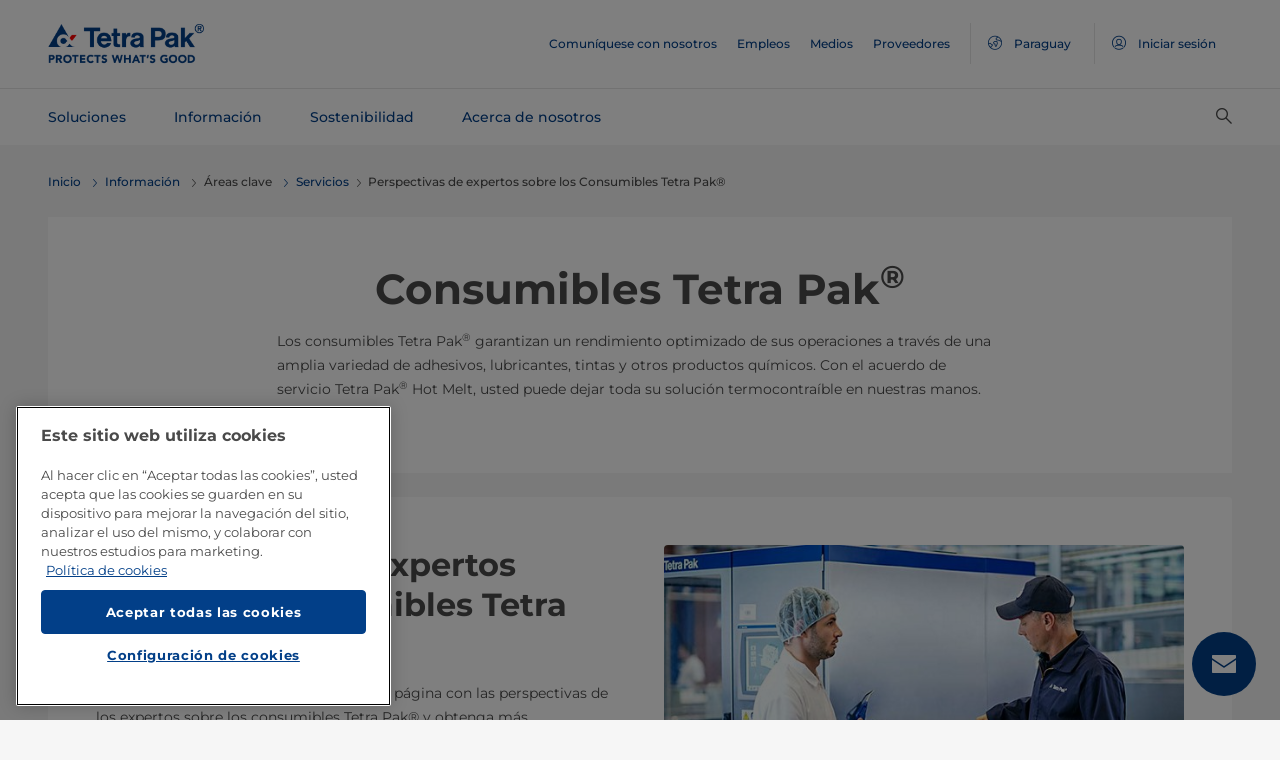

--- FILE ---
content_type: text/html;charset=utf-8
request_url: https://www.tetrapak.com/es-py/insights/business-areas/services-insights/tetra-pak-consumables
body_size: 27611
content:
<!DOCTYPE HTML>
<html lang="es">
    
    
    <head>

  <meta http-equiv="Content-Type" content="text/html; charset=utf-8"/>

  <!-- When Online help meta valaues always will NoIndex and NoFollow -->
  
  <!-- When Public Web meta valaues based on the page properties -->
  
    
  
  <title>
    Perspectivas de expertos sobre los Consumibles Tetra Pak® | Tetra Pak Paraguay 
  </title>
  <link rel="icon" type="image/png" href="/content/dam/tetrapak/publicweb/favicon.png"/>
  <script type="text/javascript">
    var digitalData = {
  "pageinfo": {
    "channel": "insights",
    "pageType": "public-web-landing-page-with-section-menu",
    "pageName": "pw:es:insights:business-areas:services-insights:tetra-pak-consumables",
    "siteSection1": "business-areas",
    "siteSection2": "services-insights",
    "siteSection3": "tetra-pak-consumables",
    "siteSection4": "",
    "siteSection5": "",
    "siteCountry": "py",
    "siteLanguage": "es",
    "pageCategories": "Tetra Pak Consumables",
    "siteName": "publicweb",
    "event": "content-load"
  },
  "error": {
    "errorcode": "",
    "errortype": ""
  }
};
  </script>

  <link rel="preload" href="/apps/settings/wcm/designs/commons/clientlibs/global.publish/fonts/montserrat-v25-latin-regular.woff2" as="font" type="font/woff2" crossorigin/>
  <link rel="preload" href="/apps/settings/wcm/designs/commons/clientlibs/global.publish/fonts/montserrat-v25-latin-500.woff2" as="font" type="font/woff2" crossorigin/>
  <link rel="preload" href="/apps/settings/wcm/designs/commons/clientlibs/global.publish/fonts/montserrat-v25-latin-700.woff2" as="font" type="font/woff2" crossorigin/>

  <meta name="keywords" content="Consumibles Tetra Pak"/>
  <meta name="description" content="Los consumibles Tetra Pak® garantizan un rendimiento optimizado de sus operaciones a través de una amplia variedad de adhesivos, lubricantes, tintas y otros productos químicos"/>
  <meta name="template" content="public-web-landing-page-with-section-menu"/>
  <meta name="viewport" content="width=device-width, initial-scale=1, maximum-scale=1"/>
  <meta name="robots" content="index, follow"/>

  
  
  
  

  
  
    
      <link rel="canonical" href="https://www.tetrapak.com/es-py/insights/business-areas/services-insights/tetra-pak-consumables"/>
    
    
      
        <link rel="alternate" hreflang="en-eg" href="https://www.tetrapak.com/en-eg/insights/business-areas/services-insights/tetra-pak-consumables"/>
      
        <link rel="alternate" hreflang="en-za" href="https://www.tetrapak.com/en-za/insights/business-areas/services-insights/tetra-pak-consumables"/>
      
        <link rel="alternate" hreflang="zh-cn" href="https://www.tetrapak.com/zh-cn/insights/business-areas/services-insights/tetra-pak-consumables"/>
      
        <link rel="alternate" hreflang="tr-tr" href="https://www.tetrapak.com/tr-tr/insights/business-areas/services-insights/tetra-pak-consumables"/>
      
        <link rel="alternate" hreflang="sv-se" href="https://www.tetrapak.com/sv-se/insights/business-areas/services-insights/tetra-pak-consumables"/>
      
        <link rel="alternate" hreflang="ja-jp" href="https://www.tetrapak.com/ja-jp/insights/business-areas/services-insights/tetra-pak-consumables"/>
      
        <link rel="alternate" hreflang="fr-ch" href="https://www.tetrapak.com/fr-ch/insights/business-areas/services-insights/tetra-pak-consumables"/>
      
        <link rel="alternate" hreflang="en-ca" href="https://www.tetrapak.com/en-ca/insights/business-areas/services-insights/tetra-pak-consumables"/>
      
        <link rel="alternate" hreflang="fr-ca" href="https://www.tetrapak.com/fr-ca/insights/business-areas/services-insights/tetra-pak-consumables"/>
      
        <link rel="alternate" hreflang="fr-dz" href="https://www.tetrapak.com/maghreb/insights/business-areas/services-insights/tetra-pak-consumables"/>
      
        <link rel="alternate" hreflang="fr-ly" href="https://www.tetrapak.com/maghreb/insights/business-areas/services-insights/tetra-pak-consumables"/>
      
        <link rel="alternate" hreflang="fr-mr" href="https://www.tetrapak.com/maghreb/insights/business-areas/services-insights/tetra-pak-consumables"/>
      
        <link rel="alternate" hreflang="fr-ma" href="https://www.tetrapak.com/maghreb/insights/business-areas/services-insights/tetra-pak-consumables"/>
      
        <link rel="alternate" hreflang="fr-tn" href="https://www.tetrapak.com/maghreb/insights/business-areas/services-insights/tetra-pak-consumables"/>
      
        <link rel="alternate" hreflang="fr-fr" href="https://www.tetrapak.com/fr-fr/insights/business-areas/services-insights/tetra-pak-consumables"/>
      
        <link rel="alternate" hreflang="fr-be" href="https://www.tetrapak.com/fr-be/insights/business-areas/services-insights/tetra-pak-consumables"/>
      
        <link rel="alternate" hreflang="es" href="https://www.tetrapak.com/es-cac/insights/business-areas/services-insights/tetra-pak-consumables"/>
      
        <link rel="alternate" hreflang="es-ar" href="https://www.tetrapak.com/es-ar/insights/business-areas/services-insights/tetra-pak-consumables"/>
      
        <link rel="alternate" hreflang="es-ve" href="https://www.tetrapak.com/es-ve/insights/business-areas/services-insights/tetra-pak-consumables"/>
      
        <link rel="alternate" hreflang="es-es" href="https://www.tetrapak.com/es-es/insights/business-areas/services-insights/tetra-pak-consumables"/>
      
        <link rel="alternate" hreflang="es-pe" href="https://www.tetrapak.com/es-pe/insights/business-areas/services-insights/tetra-pak-consumables"/>
      
        <link rel="alternate" hreflang="es-py" href="https://www.tetrapak.com/es-py/insights/business-areas/services-insights/tetra-pak-consumables"/>
      
        <link rel="alternate" hreflang="es-mx" href="https://www.tetrapak.com/es-mx/insights/business-areas/services-insights/tetra-pak-consumables"/>
      
        <link rel="alternate" hreflang="es-ec" href="https://www.tetrapak.com/es-ec/insights/business-areas/services-insights/tetra-pak-consumables"/>
      
        <link rel="alternate" hreflang="es-co" href="https://www.tetrapak.com/es-co/insights/business-areas/services-insights/tetra-pak-consumables"/>
      
        <link rel="alternate" hreflang="es-cl" href="https://www.tetrapak.com/es-cl/insights/business-areas/services-insights/tetra-pak-consumables"/>
      
        <link rel="alternate" hreflang="de-de" href="https://www.tetrapak.com/de/insights/business-areas/services-insights/tetra-pak-consumables"/>
      
        <link rel="alternate" hreflang="de-at" href="https://www.tetrapak.com/de/insights/business-areas/services-insights/tetra-pak-consumables"/>
      
        <link rel="alternate" hreflang="de-ch" href="https://www.tetrapak.com/de/insights/business-areas/services-insights/tetra-pak-consumables"/>
      
        <link rel="alternate" hreflang="it-it" href="https://www.tetrapak.com/it-it/insights/business-areas/services-insights/tetra-pak-consumables"/>
      
        <link rel="alternate" hreflang="pt-br" href="https://www.tetrapak.com/pt-br/insights/business-areas/services-insights/tetra-pak-consumables"/>
      
        <link rel="alternate" hreflang="pt-pt" href="https://www.tetrapak.com/pt-pt/insights/business-areas/services-insights/tetra-pak-consumables"/>
      
        <link rel="alternate" hreflang="en-vn" href="https://www.tetrapak.com/en-vn/insights/business-areas/services-insights/tetra-pak-consumables"/>
      
        <link rel="alternate" hreflang="en-kr" href="https://www.tetrapak.com/en-kr/insights/business-areas/services-insights/tetra-pak-consumables"/>
      
        <link rel="alternate" hreflang="en-sk" href="https://www.tetrapak.com/en-sk/insights/business-areas/services-insights/tetra-pak-consumables"/>
      
        <link rel="alternate" hreflang="en-sg" href="https://www.tetrapak.com/en-sg/insights/business-areas/services-insights/tetra-pak-consumables"/>
      
        <link rel="alternate" hreflang="en-rs" href="https://www.tetrapak.com/en-rs/insights/business-areas/services-insights/tetra-pak-consumables"/>
      
        <link rel="alternate" hreflang="en-ro" href="https://www.tetrapak.com/en-ro/insights/business-areas/services-insights/tetra-pak-consumables"/>
      
        <link rel="alternate" hreflang="en-pl" href="https://www.tetrapak.com/en-pl/insights/business-areas/services-insights/tetra-pak-consumables"/>
      
        <link rel="alternate" hreflang="en-ph" href="https://www.tetrapak.com/en-ph/insights/business-areas/services-insights/tetra-pak-consumables"/>
      
        <link rel="alternate" hreflang="en-no" href="https://www.tetrapak.com/en-no/insights/business-areas/services-insights/tetra-pak-consumables"/>
      
        <link rel="alternate" hreflang="en-nl" href="https://www.tetrapak.com/en-nl/insights/business-areas/services-insights/tetra-pak-consumables"/>
      
        <link rel="alternate" hreflang="en-my" href="https://www.tetrapak.com/en-my/insights/business-areas/services-insights/tetra-pak-consumables"/>
      
        <link rel="alternate" hreflang="en-lv" href="https://www.tetrapak.com/en-lv/insights/business-areas/services-insights/tetra-pak-consumables"/>
      
        <link rel="alternate" hreflang="en-ie" href="https://www.tetrapak.com/en-ie/insights/business-areas/services-insights/tetra-pak-consumables"/>
      
        <link rel="alternate" hreflang="en-gr" href="https://www.tetrapak.com/en-gr/insights/business-areas/services-insights/tetra-pak-consumables"/>
      
        <link rel="alternate" hreflang="en-fi" href="https://www.tetrapak.com/en-fi/insights/business-areas/services-insights/tetra-pak-consumables"/>
      
        <link rel="alternate" hreflang="en-hr" href="https://www.tetrapak.com/en-hr/insights/business-areas/services-insights/tetra-pak-consumables"/>
      
        <link rel="alternate" hreflang="en-gb" href="https://www.tetrapak.com/en-gb/insights/business-areas/services-insights/tetra-pak-consumables"/>
      
        <link rel="alternate" hreflang="en-ua" href="https://www.tetrapak.com/en-ua/insights/business-areas/services-insights/tetra-pak-consumables"/>
      
    
  
  

  <meta property="og:title" content="Perspectivas de expertos sobre los Consumibles Tetra Pak®"/>
  <meta property="og:description" content="Los consumibles Tetra Pak® garantizan un rendimiento optimizado de sus operaciones a través de una amplia variedad de adhesivos, lubricantes, tintas y otros productos químicos"/>
  <meta property="og:type" content="website"/>
  <meta property="og:url" content="https://www.tetrapak.com/es-py/insights/business-areas/services-insights/tetra-pak-consumables"/>
  <meta name="twitter:description" content="Los consumibles Tetra Pak® garantizan un rendimiento optimizado de sus operaciones a través de una amplia variedad de adhesivos, lubricantes, tintas y otros productos químicos"/>
  <meta name="twitter:title" content="Perspectivas de expertos sobre los Consumibles Tetra Pak®"/>
  <meta name="twitter:site" content="@tetrapak"/>
  <meta name="twitter:card" content="summary"/>

  
    <meta property="og:image" content="https://s7g10.scene7.com/is/image/tetrapak/two-men-talking-consumables?wid=600&amp;hei=338&amp;fmt=jpg&amp;resMode=sharp2&amp;qlt=85,0&amp;op_usm=1.75,0.3,2,0"/>
    <meta name="twitter:image" content="https://s7g10.scene7.com/is/image/tetrapak/two-men-talking-consumables?wid=600&amp;hei=338&amp;fmt=jpg&amp;resMode=sharp2&amp;qlt=85,0&amp;op_usm=1.75,0.3,2,0"/>
  
  
    <script>
      window.dataLayer = window.dataLayer || [];
      function gtag() { dataLayer.push(arguments); }
      gtag('js', new Date());
      gtag('consent', 'default', {
        'ad_storage': 'denied',
        'analytics_storage': 'denied',
        'ad_user_data': 'denied',
        'ad_personalization': 'denied',
        'personalization_storage': 'denied',
        'functionality_storage': 'denied',
        'security_storage': 'granted',
        'wait_for_update': 500
      });
    </script>
  
  <script src="https://cdn.cookielaw.org/scripttemplates/otSDKStub.js" data-document-language="true" type="text/javascript" charset="UTF-8" data-domain-script="268df474-520d-4ad7-8453-cd5ddcd602b9"></script>
  <script type="text/javascript">
    function OptanonWrapper() { }
  </script>

  
    <script src="https://assets.adobedtm.com/fb067398ac89/83d7169a6620/launch-EN0d78cb162d36485d830065378e34eaa9.min.js" async></script>
  

  
  
  

  
    
    
<link rel="stylesheet" href="/apps/settings/wcm/designs/publicweb/clientlibs/vendor.publish.min.5ad91c1f40be17ed48f63392bcd37141.css" type="text/css">



    
    



    
    
<link rel="stylesheet" href="/etc.clientlibs/tetrapak-core/clientlibs/clientlib-dependencies.min.5e7e8ed4f0ce288c6d8df635e1ddd115.css" type="text/css">
<link rel="stylesheet" href="/etc.clientlibs/tetrapak-core/clientlibs/clientlib-site.min.24dfa6985cc529ad854f787aa1a0591d.css" type="text/css">



    
    
<link rel="stylesheet" href="/apps/settings/wcm/designs/publicweb/clientlibs/default.en.publish.min.840f269418874daa620eccccf94d0ad7.css" type="text/css">



   
    
<link rel="stylesheet" href="/apps/settings/wcm/designs/commons/clientlibs/pw.icons.publish.min.ec3c242f96a1af5a2745a2cd0be102ce.css" type="text/css">



    
    




  
    
    

    

    
    
    

  
</head>
    <body>
        <div>
  
    <header class="tp-pw-headerv2 js-tp-pw-headerv2 font-fixing " data-module="Headerv2">
        <div class="tp-pw-headerv2__backdrop hidden"></div>
        <nav class="tp-pw-headerv2__container">
            <div class="tp-container main-navigation__skip-nav-link-container">
                <a class="main-navigation__skip-nav-link skip-link skip-link-focusable
                    tpatom-link tpatom-link--primary js-skip-to-content" href="#skip-main-content-anchor" id="skip-nav-anchor" tabindex="0" data-lid="skip-to-content" data-link-name="Saltar al contenido principal">
                    <div class="main-navigation__skip-nav-link" target="_self" tabindex="-1">
                        <span>Saltar al contenido principal</span>
                    </div>
                </a>
            </div>
            <div class="tp-pw-headerv2-first-row">
                <div class="tp-container first-row-nav">
                    <div class="tp-pw-headerv2-logo">
                        <a class="js-pw-headerv2-logo__link" href="https://www.tetrapak.com/es-py">
                            
                            <img src="/content/dam/tetrapak/publicweb/logo/en/tetra-pak-two-liner.png" alt="Global Paraguay"/>
                        </a>
                    </div>
                    <div class="tp-pw-headerv2-secondary-navigation tp-pw-header-menu-analytics">
                        
                            <a href="https://www.tetrapak.com/es-py/contact-us" target="_self">
                                Comuníquese con nosotros
                            </a>
                        
                            <a href="https://www.tetrapak.com/es-py/about-tetra-pak/careers" target="_self">
                                Empleos
                            </a>
                        
                            <a href="https://www.tetrapak.com/es-py/about-tetra-pak/news-and-events/newsroom" target="_self">
                                Medios
                            </a>
                        
                            <a href="https://www.tetrapak.com/es-py/suppliers" target="_self">
                                Proveedores
                            </a>
                        
                        
                            
                                <a class="tp-pw-headerv2-market-selector js-header__selected-lang-pw" data-language="Inglés" data-link-section="Header Navigation" data-link-name="market locator " href="#">
                                    <span>
                                        <i auto_locator="countrySelectorIcon" class="icon-Globe_hallow-pw"></i> <span class="tp-pw-headerv2-market-selector__text">Paraguay</span>
                                        <span class="tp-pw-headerv2-market-selector__text"></span>
                                    </span>
                                </a>
                            
                        
                        
                            <a class="tp-pw-headerv2-login-selector" target="_self" href="https://www.tetrapak.com/es-py/my-tetra-pak" data-link-section="Header Navigation" data-link-name="login_My tetrapak">
                                <span>
                                    <i class="icon-Avatar"></i>
                                    <span class="tp-pw-headerv2-login-selector__text">Iniciar sesión</span>
                                </span>
                            </a>
                        
                    </div>
                    <div class="tp-pw-headerv2-mobile-secondary-navigation">
                        <div class="tp-pw-headerv2-search-wrapper">
                            
                                <button type="button" class="tp-pw-headerv2-search-box-toggle icon-Search_v3-pw" data-link-section="Header Navigation" data-link-name="Internal Search icon" aria-controls="searchbarWrapper" aria-label="Buscar" aria-expanded="false">
                                </button>
                            
                        </div>
                        <button type="button" class="submenu-mobile-icon submenu-mobile-hamburger-icon js-submenu-mobile-icon icon-Burgerv3_pw" aria-label="Menú principal" aria-expanded="false">
                        </button>

                    </div>
                </div>
            </div>
            <div class="tp-pw-headerv2-second-row tp-container">
                <div class="tp-pw-headerv2-main-navigation">
                    
                        <a class="js-tp-pw-headerv2-main-navigation-link js-megamenulink-0" data-megamenu-target="tp-pw-heaverv2_main-navs--subnavs0" target="_blank" id="tp-pw-headerv2_main-nav--0" aria-controls="tp-pw-heaverv2_main-navs--subnavs0" role="tab" aria-expanded="false" tabindex="0">
                            Soluciones
                        </a>
                    
                        <a class="js-tp-pw-headerv2-main-navigation-link js-megamenulink-1" data-megamenu-target="tp-pw-heaverv2_main-navs--subnavs1" target="_blank" id="tp-pw-headerv2_main-nav--1" aria-controls="tp-pw-heaverv2_main-navs--subnavs1" role="tab" aria-expanded="false" tabindex="0">
                            Información
                        </a>
                    
                        <a class="js-tp-pw-headerv2-main-navigation-link js-megamenulink-2" data-megamenu-target="tp-pw-heaverv2_main-navs--subnavs2" target="_blank" id="tp-pw-headerv2_main-nav--2" aria-controls="tp-pw-heaverv2_main-navs--subnavs2" role="tab" aria-expanded="false" tabindex="0">
                            Sostenibilidad
                        </a>
                    
                        <a class="js-tp-pw-headerv2-main-navigation-link js-megamenulink-3" data-megamenu-target="tp-pw-heaverv2_main-navs--subnavs3" target="_blank" id="tp-pw-headerv2_main-nav--3" aria-controls="tp-pw-heaverv2_main-navs--subnavs3" role="tab" aria-expanded="false" tabindex="0">
                            Acerca de nosotros
                        </a>
                    
                    <div class="tp-pw-headerv2-submenu-wrapper">
                        <i class="js-submenu-icon icon-Overflow_pw"></i>
                        <div class="tp-pw-headerv2-submenu">
                        </div>
                    </div>
                </div>
                <div class="tp-pw-headerv2-search-wrapper">
                    
                        <button type="button" class="tp-pw-headerv2-search-box-toggle icon-Search_v3-pw" data-link-section="Header Navigation" data-link-name="Internal Search icon" aria-controls="searchbarWrapper" aria-label="Buscar" aria-expanded="false">
                        </button>
                    
                </div>
            </div>
            <div class="tp-container main-navigation__skip-nav-link-container">
                <div id="main-navigation__skip-nav-target-container">
                    <a class="main-navigation__skip-nav-link  skip-link skip-link-focusable tpatom-link tpatom-link--primary js-skip-to-nav" href="#skip-nav-anchor" id="skip-main-content-anchor" tabindex="0" data-lid="skip-to-main-navigation" data-link-name="Saltar a la navegación">
                        <div class="main-navigation__skip-nav-link" target="_self" tabindex="-1" data-fe-id="Button">
                            <span>
                                <span>
                                    Saltar a la navegación
                                </span>
                            </span>
                        </div>
                    </a>
                </div>
            </div>
        </nav>
        <div class="tp-pw-headerv2-mobile-secondary-navigation-menu">
            <div class="primary-link-container">
                
                    <div class="tp-pw-anchor-container-primary">
                        <a target="_blank" class="js-megamenulink-0 js-click-menu-link justify-content-between primary-link">
                            <span>Soluciones</span>
                            <i class="icon-Arrow_Right_pw"></i>
                        </a>
                    </div>
                
                    <div class="tp-pw-anchor-container-primary">
                        <a target="_blank" class="js-megamenulink-1 js-click-menu-link justify-content-between primary-link">
                            <span>Información</span>
                            <i class="icon-Arrow_Right_pw"></i>
                        </a>
                    </div>
                
                    <div class="tp-pw-anchor-container-primary">
                        <a target="_blank" class="js-megamenulink-2 js-click-menu-link justify-content-between primary-link">
                            <span>Sostenibilidad</span>
                            <i class="icon-Arrow_Right_pw"></i>
                        </a>
                    </div>
                
                    <div class="tp-pw-anchor-container-primary">
                        <a target="_blank" class="js-megamenulink-3 js-click-menu-link justify-content-between primary-link">
                            <span>Acerca de nosotros</span>
                            <i class="icon-Arrow_Right_pw"></i>
                        </a>
                    </div>
                
            </div>
            <div class="secondary-link-container">
                
                    <div class="tp-pw-anchor-container-secondary tp-pw-header-menu-analytics">
                        <a href="https://www.tetrapak.com/es-py/contact-us" target="_self" class="secondary-link">
                            Comuníquese con nosotros
                        </a>
                    </div>
                
                    <div class="tp-pw-anchor-container-secondary tp-pw-header-menu-analytics">
                        <a href="https://www.tetrapak.com/es-py/about-tetra-pak/careers" target="_self" class="secondary-link">
                            Empleos
                        </a>
                    </div>
                
                    <div class="tp-pw-anchor-container-secondary tp-pw-header-menu-analytics">
                        <a href="https://www.tetrapak.com/es-py/about-tetra-pak/news-and-events/newsroom" target="_self" class="secondary-link">
                            Medios
                        </a>
                    </div>
                
                    <div class="tp-pw-anchor-container-secondary tp-pw-header-menu-analytics">
                        <a href="https://www.tetrapak.com/es-py/suppliers" target="_self" class="secondary-link">
                            Proveedores
                        </a>
                    </div>
                
            </div>
            
                
                    <div class="tp-pw-headerv2-selector-container">
                        <a class="tp-pw-headerv2-market-selector js-header__selected-lang-pw" data-language="Inglés" data-link-section="Header Navigation" data-link-name="market locator" href="#">
                            <span>
                                <i auto_locator="countrySelectorIcon" class="icon-Globe_hallow-pw"></i>Paraguay
                                
                            </span>
                        </a>
                    </div>
                
            
            
                <div class="tp-pw-headerv2-selector-container tp-pw-header-menu-analytics">
                    <a class="tp-pw-headerv2-login-selector" target="_self" href="https://www.tetrapak.com/es-py/my-tetra-pak" data-link-section="Header Navigation" data-link-name="login_My tetrapak">
                        <span>
                            <i class="icon-Avatar"></i>Iniciar sesión
                        </span>
                    </a>
                </div>
            
        </div>
    </header>

    <!-- Desktop Navigation | old code -->
    <div class="tp-pw-headerv2_main--navigation">
        
            
                <div class="tp-pw-headerv2-megamenu js-megemenu-click js-megamenu-0 hidden" id="tp-pw-heaverv2_main-navs--subnavs0" aria-labelledby="tp-pw-headerv2_main-nav--0" tabindex="0" role="tabpanel"><div class="xfpage page basicpage">



<div class="aem-Grid aem-Grid--12 aem-Grid--default--12 ">
    
    <div class="responsivegrid aem-GridColumn aem-GridColumn--default--12">


<div class="aem-Grid aem-Grid--12 aem-Grid--default--12 ">
    
    <div class="megamenuconfigv2 aem-GridColumn aem-GridColumn--default--12">
    <div data-module="MegaMenuConfigV2" class="tp-pw-megamenuconfigv2" data-model-json-path="/content/experience-fragments/publicweb/es/Solutions/master1/jcr:content/root/responsivegrid/megamenuconfigv2.mobilemegamenu.py.json">
        <div>
    <div data-module="MegaMenuColumn" class="tp-pw-megamenucolumn white-bg">
        
            <div class="tp-pw-megamenucolumn__item--heading_copy">
                


    <div data-module="MegaMenuHeading" class="tp-pw-megamenuheading">
        
            <a class="tp-pw-megamenu__analytics" href="https://www.tetrapak.com/es-py/solutions">
                <h2>Soluciones</h2>
            </a>
        
        
    </div>


            </div>
        
            <div class="tp-pw-megamenucolumn__item--subheading_copy">
                


    <div data-module="MegaMenuSubheading" class="tp-pw-megamenusubheading">
        
            <a class="tp-pw-megamenu__analytics" href="https://www.tetrapak.com/es-py/solutions/categories">
                <h3>Categorías</h3>
                <i class="icon-Chevron_Right_pw tp_icon"></i>
            </a>
        
        
    </div>


            </div>
        
            <div class="tp-pw-megamenucolumn__item--navigationlinks_copy">
                


    <div data-module="MegaMenuNavigationLinks" class="tp-pw-megamenunavigationlinks">
        
            <div class="tp-pw-megamenunavigationlinks__item">
                <a class="tp-pw-megamenu__analytics" data-link-name="Queso" href="https://www.tetrapak.com/es-py/solutions/categories/cheese-whey">
                <i class="icon-Cheese_icon_pw"></i>

                 <span class="tp-pw-megamenunavigationlinks__item--text">   Queso</span>
                </a>
                 
            </div>
        
            <div class="tp-pw-megamenunavigationlinks__item">
                <a class="tp-pw-megamenu__analytics" data-link-name="Productos lácteos" href="https://www.tetrapak.com/es-py/solutions/categories/dairy">
                <i class="icon-Dairy_cow_pw"></i>

                 <span class="tp-pw-megamenunavigationlinks__item--text">   Productos lácteos</span>
                </a>
                 
            </div>
        
            <div class="tp-pw-megamenunavigationlinks__item">
                <a class="tp-pw-megamenu__analytics" data-link-name="Alimentos" href="https://www.tetrapak.com/es-py/solutions/categories/food">
                <i class="icon-Food_icon_pw"></i>

                 <span class="tp-pw-megamenunavigationlinks__item--text">   Alimentos</span>
                </a>
                 
            </div>
        
            <div class="tp-pw-megamenunavigationlinks__item">
                <a class="tp-pw-megamenu__analytics" data-link-name="Jugos y bebidas" href="https://www.tetrapak.com/es-py/solutions/categories/juice-nectar-and-still-drinks">
                <i class="icon-Beverages_icon_pw"></i>

                 <span class="tp-pw-megamenunavigationlinks__item--text">   Jugos y bebidas</span>
                </a>
                 
            </div>
        
            <div class="tp-pw-megamenunavigationlinks__item">
                <a class="tp-pw-megamenu__analytics" data-link-name="Productos de origen vegetal" href="https://www.tetrapak.com/es-py/solutions/categories/plant-based">
                <i class="icon-Plant_pw"></i>

                 <span class="tp-pw-megamenunavigationlinks__item--text">   Productos de origen vegetal</span>
                </a>
                 
            </div>
        
            <div class="tp-pw-megamenunavigationlinks__item">
                <a class="tp-pw-megamenu__analytics" data-link-name="Suero en polvo" href="https://www.tetrapak.com/es-py/solutions/categories/powder">
                <i class="icon-Powder_pw"></i>

                 <span class="tp-pw-megamenunavigationlinks__item--text">   Suero en polvo</span>
                </a>
                 
            </div>
        
            <div class="tp-pw-megamenunavigationlinks__item">
                <a class="tp-pw-megamenu__analytics" data-link-name="Helados" href="https://www.tetrapak.com/es-py/solutions/categories/ice-cream">
                <i class="icon-Icecream_icon_pw"></i>

                 <span class="tp-pw-megamenunavigationlinks__item--text">   Helados</span>
                </a>
                 
            </div>
        
            <div class="tp-pw-megamenunavigationlinks__item">
                <a class="tp-pw-megamenu__analytics" data-link-name="Nuevos Alimentos" href="https://www.tetrapak.com/es-py/solutions/categories/new-food">
                <i class="icon-Food_icon_pw"></i>

                 <span class="tp-pw-megamenunavigationlinks__item--text">   Nuevos Alimentos</span>
                </a>
                 
            </div>
        
            <div class="tp-pw-megamenunavigationlinks__item">
                <a class="tp-pw-megamenu__analytics" data-link-name="Otras bebidas" href="https://www.tetrapak.com/es-py/solutions/categories/other-beverages">
                <i class="icon-Beverages_icon_pw"></i>

                 <span class="tp-pw-megamenunavigationlinks__item--text">   Otras bebidas</span>
                </a>
                 
            </div>
        
            <div class="tp-pw-megamenunavigationlinks__item">
                <a class="tp-pw-megamenu__analytics" data-link-name="Suplementos alimenticios y nutrición" href="https://www.tetrapak.com/es-py/solutions/categories/food-supplement-and-nutrition">
                <i class="icon-Food_suplement_pw"></i>

                 <span class="tp-pw-megamenunavigationlinks__item--text">   Suplementos alimenticios y nutrición</span>
                </a>
                 
            </div>
        
    </div>

            </div>
        
        
    </div>

</div>
        <div>
    <div data-module="MegaMenuColumn" class="tp-pw-megamenucolumn grey-bg">
        
            <div class="tp-pw-megamenucolumn__item--subheading_copy_copy">
                


    <div data-module="MegaMenuSubheading" class="tp-pw-megamenusubheading">
        
            <a class="tp-pw-megamenu__analytics" href="https://www.tetrapak.com/es-py/solutions/packaging">
                <h3>Envasado</h3>
                <i class="icon-Chevron_Right_pw tp_icon"></i>
            </a>
        
        
    </div>


            </div>
        
            <div class="tp-pw-megamenucolumn__item--navigationlinks_copy">
                


    <div data-module="MegaMenuNavigationLinks" class="tp-pw-megamenunavigationlinks">
        
            <div class="tp-pw-megamenunavigationlinks__item">
                <a class="tp-pw-megamenu__analytics" data-link-name="Envases" href="https://www.tetrapak.com/es-py/solutions/packaging">
                

                 <span class="tp-pw-megamenunavigationlinks__item--text">   Envases</span>
                </a>
                 
            </div>
        
            <div class="tp-pw-megamenunavigationlinks__item">
                <a class="tp-pw-megamenu__analytics" data-link-name="Material de envase" href="https://www.tetrapak.com/es-py/solutions/packaging/packaging-material">
                

                 <span class="tp-pw-megamenunavigationlinks__item--text">   Material de envase</span>
                </a>
                 
            </div>
        
            <div class="tp-pw-megamenunavigationlinks__item">
                <a class="tp-pw-megamenu__analytics" data-link-name="Aperturas" href="https://www.tetrapak.com/es-py/solutions/packaging/openings-and-closures">
                

                 <span class="tp-pw-megamenunavigationlinks__item--text">   Aperturas</span>
                </a>
                 
            </div>
        
            <div class="tp-pw-megamenunavigationlinks__item">
                <a class="tp-pw-megamenu__analytics" data-link-name="Diferenciación" href="https://www.tetrapak.com/es-py/solutions/packaging/differentiate">
                

                 <span class="tp-pw-megamenunavigationlinks__item--text">   Diferenciación</span>
                </a>
                 
            </div>
        
    </div>

            </div>
        
            <div class="tp-pw-megamenucolumn__item--description">
                
 
 
    <div data-module="MegaMenuDescription" class="tp-pw-megamenudescription">
        
    </div>

 
            </div>
        
            <div class="tp-pw-megamenucolumn__item--subheading_copy_copy_635788676">
                


    <div data-module="MegaMenuSubheading" class="tp-pw-megamenusubheading">
        
            <a class="tp-pw-megamenu__analytics" href="https://www.tetrapak.com/es-py/solutions/product-innovation">
                <h3>Innovación de Producto</h3>
                <i class="icon-Chevron_Right_pw tp_icon"></i>
            </a>
        
        
    </div>


            </div>
        
            <div class="tp-pw-megamenucolumn__item--navigationlinks_copy_1607888153">
                


    <div data-module="MegaMenuNavigationLinks" class="tp-pw-megamenunavigationlinks">
        
            <div class="tp-pw-megamenunavigationlinks__item">
                <a class="tp-pw-megamenu__analytics" data-link-name="Desde la idea hasta el mercado" href="https://www.tetrapak.com/es-py/solutions/product-innovation/from-idea-to-market">
                

                 <span class="tp-pw-megamenunavigationlinks__item--text">   Desde la idea hasta el mercado</span>
                </a>
                 
            </div>
        
            <div class="tp-pw-megamenunavigationlinks__item">
                <a class="tp-pw-megamenu__analytics" data-link-name="Centros de Desarrollo de Productos" href="https://www.tetrapak.com/es-py/solutions/product-innovation/product-development-centres">
                

                 <span class="tp-pw-megamenunavigationlinks__item--text">   Centros de Desarrollo de Productos</span>
                </a>
                 
            </div>
        
            <div class="tp-pw-megamenunavigationlinks__item">
                <a class="tp-pw-megamenu__analytics" data-link-name="Centro de Desarrollo de Alimentos" href="https://www.tetrapak.com/es-py/solutions/product-innovation/food-development-centres">
                

                 <span class="tp-pw-megamenunavigationlinks__item--text">   Centro de Desarrollo de Alimentos</span>
                </a>
                 
            </div>
        
    </div>

            </div>
        
        
    </div>

</div>
        
        
            <div>
    <div data-module="MegaMenuColumn" class="tp-pw-megamenucolumn grey-bg">
        
            <div class="tp-pw-megamenucolumn__item--subheading_copy_copy">
                


    <div data-module="MegaMenuSubheading" class="tp-pw-megamenusubheading">
        
            <a class="tp-pw-megamenu__analytics" href="https://www.tetrapak.com/es-py/solutions/integrated-solutions-equipment">
                <h3>Soluciones integradas y equipos</h3>
                <i class="icon-Chevron_Right_pw tp_icon"></i>
            </a>
        
        
    </div>


            </div>
        
            <div class="tp-pw-megamenucolumn__item--navigationlinks_copy">
                


    <div data-module="MegaMenuNavigationLinks" class="tp-pw-megamenunavigationlinks">
        
            <div class="tp-pw-megamenunavigationlinks__item">
                <a class="tp-pw-megamenu__analytics" data-link-name="Construcción de plantas" href="https://www.tetrapak.com/es-py/solutions/integrated-solutions-equipment/design-and-build-plants">
                

                 <span class="tp-pw-megamenunavigationlinks__item--text">   Construcción de plantas</span>
                </a>
                 
            </div>
        
            <div class="tp-pw-megamenunavigationlinks__item">
                <a class="tp-pw-megamenu__analytics" data-link-name="Equipos de procesamiento" href="https://www.tetrapak.com/es-py/solutions/integrated-solutions-equipment/processing-equipment">
                

                 <span class="tp-pw-megamenunavigationlinks__item--text">   Equipos de procesamiento</span>
                </a>
                 
            </div>
        
            <div class="tp-pw-megamenunavigationlinks__item">
                <a class="tp-pw-megamenu__analytics" data-link-name="Máquinas de llenado" href="https://www.tetrapak.com/es-py/solutions/integrated-solutions-equipment/filling-machines">
                

                 <span class="tp-pw-megamenunavigationlinks__item--text">   Máquinas de llenado</span>
                </a>
                 
            </div>
        
            <div class="tp-pw-megamenunavigationlinks__item">
                <a class="tp-pw-megamenu__analytics" data-link-name="Equipo de distribución" href="https://www.tetrapak.com/es-py/solutions/integrated-solutions-equipment/downstream-equipment">
                

                 <span class="tp-pw-megamenunavigationlinks__item--text">   Equipo de distribución</span>
                </a>
                 
            </div>
        
            <div class="tp-pw-megamenunavigationlinks__item">
                <a class="tp-pw-megamenu__analytics" data-link-name="Líneas Integradas" href="https://www.tetrapak.com/es-py/solutions/integrated-solutions-equipment/integrated-lines">
                

                 <span class="tp-pw-megamenunavigationlinks__item--text">   Líneas Integradas</span>
                </a>
                 
            </div>
        
            <div class="tp-pw-megamenunavigationlinks__item">
                <a class="tp-pw-megamenu__analytics" data-link-name="Soluciones sostenibles para fábricas" href="https://www.tetrapak.com/es-py/solutions/integrated-solutions-equipment/factory-sustainable-solutions">
                

                 <span class="tp-pw-megamenunavigationlinks__item--text">   Soluciones sostenibles para fábricas</span>
                </a>
                 
            </div>
        
    </div>

            </div>
        
            <div class="tp-pw-megamenucolumn__item--description_copy">
                
 
 
    <div data-module="MegaMenuDescription" class="tp-pw-megamenudescription">
        
    </div>

 
            </div>
        
            <div class="tp-pw-megamenucolumn__item--subheading_copy_copy_480841828">
                


    <div data-module="MegaMenuSubheading" class="tp-pw-megamenusubheading">
        
            <a class="tp-pw-megamenu__analytics" href="https://www.tetrapak.com/es-py/solutions/automation">
                <h3>Soluciones de automatización y digitalización</h3>
                <i class="icon-Chevron_Right_pw tp_icon"></i>
            </a>
        
        
    </div>


            </div>
        
            <div class="tp-pw-megamenucolumn__item--navigationlinks_copy_262119112">
                


    <div data-module="MegaMenuNavigationLinks" class="tp-pw-megamenunavigationlinks">
        
            <div class="tp-pw-megamenunavigationlinks__item">
                <a class="tp-pw-megamenu__analytics" data-link-name="Tetra Pak Factory OS" href="https://www.tetrapak.com/es-py/solutions/automation/tetra-pak-factory-os">
                

                 <span class="tp-pw-megamenunavigationlinks__item--text">   Tetra Pak Factory OS</span>
                </a>
                 
            </div>
        
            <div class="tp-pw-megamenunavigationlinks__item">
                <a class="tp-pw-megamenu__analytics" data-link-name="Envases conectados" href="https://www.tetrapak.com/es-py/solutions/automation/connected-package">
                

                 <span class="tp-pw-megamenunavigationlinks__item--text">   Envases conectados</span>
                </a>
                 
            </div>
        
    </div>

            </div>
        
        
    </div>

</div>
            <div>
    <div data-module="MegaMenuColumn" class="tp-pw-megamenucolumn grey-bg">
        
            <div class="tp-pw-megamenucolumn__item--subheading_copy_copy">
                


    <div data-module="MegaMenuSubheading" class="tp-pw-megamenusubheading">
        
            <a class="tp-pw-megamenu__analytics" href="https://www.tetrapak.com/es-py/solutions/services">
                <h3>Servicios</h3>
                <i class="icon-Chevron_Right_pw tp_icon"></i>
            </a>
        
        
    </div>


            </div>
        
            <div class="tp-pw-megamenucolumn__item--navigationlinks_copy">
                


    <div data-module="MegaMenuNavigationLinks" class="tp-pw-megamenunavigationlinks">
        
            <div class="tp-pw-megamenunavigationlinks__item">
                <a class="tp-pw-megamenu__analytics" data-link-name="Ofertas de Servicio" href="https://www.tetrapak.com/es-py/solutions/services/service-offerings">
                

                 <span class="tp-pw-megamenunavigationlinks__item--text">   Ofertas de Servicio</span>
                </a>
                 
            </div>
        
            <div class="tp-pw-megamenunavigationlinks__item">
                <a class="tp-pw-megamenu__analytics" data-link-name="Acuerdos de Servicio" href="https://www.tetrapak.com/es-py/solutions/services/services-agreements">
                

                 <span class="tp-pw-megamenunavigationlinks__item--text">   Acuerdos de Servicio</span>
                </a>
                 
            </div>
        
    </div>

            </div>
        
            <div class="tp-pw-megamenucolumn__item--description_copy">
                
 
 
    <div data-module="MegaMenuDescription" class="tp-pw-megamenudescription">
        
    </div>

 
            </div>
        
            <div class="tp-pw-megamenucolumn__item--subheading_copy_copy_1035867496">
                


    <div data-module="MegaMenuSubheading" class="tp-pw-megamenusubheading">
        
            <a class="tp-pw-megamenu__analytics" href="https://www.tetrapak.com/es-py/solutions/rethinkingresources">
                <h3>Reformular los recursos</h3>
                <i class="icon-Chevron_Right_pw tp_icon"></i>
            </a>
        
        
    </div>


            </div>
        
            <div class="tp-pw-megamenucolumn__item--navigationlinks_copy_1875735021">
                


    <div data-module="MegaMenuNavigationLinks" class="tp-pw-megamenunavigationlinks">
        
            <div class="tp-pw-megamenunavigationlinks__item">
                <a class="tp-pw-megamenu__analytics" data-link-name="Energía" href="https://www.tetrapak.com/es-py/solutions/rethinkingresources/energy">
                

                 <span class="tp-pw-megamenunavigationlinks__item--text">   Energía</span>
                </a>
                 
            </div>
        
            <div class="tp-pw-megamenunavigationlinks__item">
                <a class="tp-pw-megamenu__analytics" data-link-name="Agua" href="https://www.tetrapak.com/es-py/solutions/rethinkingresources/water">
                

                 <span class="tp-pw-megamenunavigationlinks__item--text">   Agua</span>
                </a>
                 
            </div>
        
            <div class="tp-pw-megamenunavigationlinks__item">
                <a class="tp-pw-megamenu__analytics" data-link-name="Residuos" href="https://www.tetrapak.com/es-py/solutions/rethinkingresources/waste">
                

                 <span class="tp-pw-megamenunavigationlinks__item--text">   Residuos</span>
                </a>
                 
            </div>
        
    </div>

            </div>
        
        
    </div>

</div>
        
    </div>

</div>

    
</div>
</div>

    
</div>
</div>
</div>
            
            
        
            
                <div class="tp-pw-headerv2-megamenu js-megemenu-click js-megamenu-1 hidden" id="tp-pw-heaverv2_main-navs--subnavs1" aria-labelledby="tp-pw-headerv2_main-nav--1" tabindex="0" role="tabpanel"><div class="xfpage page basicpage">



<div class="aem-Grid aem-Grid--12 aem-Grid--default--12 ">
    
    <div class="responsivegrid aem-GridColumn aem-GridColumn--default--12">


<div class="aem-Grid aem-Grid--12 aem-Grid--default--12 ">
    
    <div class="megamenuconfigv2 aem-GridColumn aem-GridColumn--default--12">
    <div data-module="MegaMenuConfigV2" class="tp-pw-megamenuconfigv2" data-model-json-path="/content/experience-fragments/publicweb/es/Insights/master/jcr:content/root/responsivegrid/megamenuconfigv2.mobilemegamenu.py.json">
        <div>
    <div data-module="MegaMenuColumn" class="tp-pw-megamenucolumn white-bg">
        
            <div class="tp-pw-megamenucolumn__item--heading">
                


    <div data-module="MegaMenuHeading" class="tp-pw-megamenuheading">
        
            <a class="tp-pw-megamenu__analytics" href="https://www.tetrapak.com/es-py/insights">
                <h2>Perspectivas</h2>
            </a>
        
        
    </div>


            </div>
        
            <div class="tp-pw-megamenucolumn__item--subheading_copy">
                


    <div data-module="MegaMenuSubheading" class="tp-pw-megamenusubheading">
        
            <a class="tp-pw-megamenu__analytics" href="https://www.tetrapak.com/es-py/insights/food-categories">
                <h3>Categorías de alimentos</h3>
                <i class="icon-Chevron_Right_pw tp_icon"></i>
            </a>
        
        
    </div>


            </div>
        
            <div class="tp-pw-megamenucolumn__item--navigationlinks">
                


    <div data-module="MegaMenuNavigationLinks" class="tp-pw-megamenunavigationlinks">
        
            <div class="tp-pw-megamenunavigationlinks__item">
                <a class="tp-pw-megamenu__analytics" data-link-name="Queso" href="https://www.tetrapak.com/es-py/insights/food-categories/cheese">
                <i class="icon-Cheese_icon_pw"></i>

                 <span class="tp-pw-megamenunavigationlinks__item--text">   Queso</span>
                </a>
                 
            </div>
        
            <div class="tp-pw-megamenunavigationlinks__item">
                <a class="tp-pw-megamenu__analytics" data-link-name="Productos lácteos	" href="https://www.tetrapak.com/es-py/insights/food-categories/dairy">
                <i class="icon-Dairy_cow_pw"></i>

                 <span class="tp-pw-megamenunavigationlinks__item--text">   Productos lácteos	</span>
                </a>
                 
            </div>
        
            <div class="tp-pw-megamenunavigationlinks__item">
                <a class="tp-pw-megamenu__analytics" data-link-name="Alimentos" href="https://www.tetrapak.com/es-py/insights/food-categories/food">
                <i class="icon-Food_icon_pw"></i>

                 <span class="tp-pw-megamenunavigationlinks__item--text">   Alimentos</span>
                </a>
                 
            </div>
        
            <div class="tp-pw-megamenunavigationlinks__item">
                <a class="tp-pw-megamenu__analytics" data-link-name="Jugos y bebidas" href="https://www.tetrapak.com/es-py/insights/food-categories/juice-and-drinks">
                <i class="icon-Beverages_icon_pw"></i>

                 <span class="tp-pw-megamenunavigationlinks__item--text">   Jugos y bebidas</span>
                </a>
                 
            </div>
        
            <div class="tp-pw-megamenunavigationlinks__item">
                <a class="tp-pw-megamenu__analytics" data-link-name="Productos de origen vegetal" href="https://www.tetrapak.com/es-py/insights/food-categories/plant-based-products">
                <i class="icon-Plant_pw"></i>

                 <span class="tp-pw-megamenunavigationlinks__item--text">   Productos de origen vegetal</span>
                </a>
                 
            </div>
        
            <div class="tp-pw-megamenunavigationlinks__item">
                <a class="tp-pw-megamenu__analytics" data-link-name="Suero en polvo" href="https://www.tetrapak.com/es-py/insights/food-categories/whey-powder">
                <i class="icon-Powder_pw"></i>

                 <span class="tp-pw-megamenunavigationlinks__item--text">   Suero en polvo</span>
                </a>
                 
            </div>
        
            <div class="tp-pw-megamenunavigationlinks__item">
                <a class="tp-pw-megamenu__analytics" data-link-name="Helados" href="https://www.tetrapak.com/es-py/insights/food-categories/ice-cream">
                <i class="icon-Icecream_icon_pw"></i>

                 <span class="tp-pw-megamenunavigationlinks__item--text">   Helados</span>
                </a>
                 
            </div>
        
    </div>

            </div>
        
        
    </div>

</div>
        <div>
    <div data-module="MegaMenuColumn" class="tp-pw-megamenucolumn grey-bg">
        
            <div class="tp-pw-megamenucolumn__item--subheading">
                


    <div data-module="MegaMenuSubheading" class="tp-pw-megamenusubheading">
        
            <a class="tp-pw-megamenu__analytics" href="https://www.tetrapak.com/es-py/insights">
                <h3>Áreas clave</h3>
                <i class="icon-Chevron_Right_pw tp_icon"></i>
            </a>
        
        
    </div>


            </div>
        
            <div class="tp-pw-megamenucolumn__item--navigationlinks">
                


    <div data-module="MegaMenuNavigationLinks" class="tp-pw-megamenunavigationlinks">
        
            <div class="tp-pw-megamenunavigationlinks__item">
                <a class="tp-pw-megamenu__analytics" data-link-name="Procesamiento" href="https://www.tetrapak.com/es-py/insights/business-areas/processing-insights">
                

                 <span class="tp-pw-megamenunavigationlinks__item--text">   Procesamiento</span>
                </a>
                 
            </div>
        
            <div class="tp-pw-megamenunavigationlinks__item">
                <a class="tp-pw-megamenu__analytics" data-link-name="Envasado" href="https://www.tetrapak.com/es-py/insights/business-areas/packaging-insights">
                

                 <span class="tp-pw-megamenunavigationlinks__item--text">   Envasado</span>
                </a>
                 
            </div>
        
            <div class="tp-pw-megamenunavigationlinks__item">
                <a class="tp-pw-megamenu__analytics" data-link-name="Servicios" href="https://www.tetrapak.com/es-py/insights/business-areas/services-insights">
                

                 <span class="tp-pw-megamenunavigationlinks__item--text">   Servicios</span>
                </a>
                 
            </div>
        
            <div class="tp-pw-megamenunavigationlinks__item">
                <a class="tp-pw-megamenu__analytics" data-link-name="Sostenibilidad" href="https://www.tetrapak.com/es-py/sustainability/acting-for-sustainability/actions">
                

                 <span class="tp-pw-megamenunavigationlinks__item--text">   Sostenibilidad</span>
                </a>
                 
            </div>
        
            <div class="tp-pw-megamenunavigationlinks__item">
                <a class="tp-pw-megamenu__analytics" data-link-name="Automatización y digitalización	" href="https://www.tetrapak.com/es-py/insights/business-areas/automation-digitalisation-insights">
                

                 <span class="tp-pw-megamenunavigationlinks__item--text">   Automatización y digitalización	</span>
                </a>
                 
            </div>
        
    </div>

            </div>
        
        
    </div>

</div>
        
        
            <div>
    <div data-module="MegaMenuColumn" class="tp-pw-megamenucolumn grey-bg">
        
            <div class="tp-pw-megamenucolumn__item--subheading">
                


    <div data-module="MegaMenuSubheading" class="tp-pw-megamenusubheading">
        
            <a class="tp-pw-megamenu__analytics" href="https://www.tetrapak.com/es-py/insights/handbooks">
                <h3>Manuales de Tetra Pak</h3>
                <i class="icon-Chevron_Right_pw tp_icon"></i>
            </a>
        
        
    </div>


            </div>
        
            <div class="tp-pw-megamenucolumn__item--navigationlinks_copy">
                


    <div data-module="MegaMenuNavigationLinks" class="tp-pw-megamenunavigationlinks">
        
            <div class="tp-pw-megamenunavigationlinks__item">
                <a class="tp-pw-megamenu__analytics" data-link-name="Manual sobre la soja" href="https://www.tetrapak.com/es-py/insights/handbooks/soya-handbook">
                

                 <span class="tp-pw-megamenunavigationlinks__item--text">   Manual sobre la soja</span>
                </a>
                 
            </div>
        
            <div class="tp-pw-megamenunavigationlinks__item">
                <a class="tp-pw-megamenu__analytics" data-link-name="Manual del coco" href="https://www.tetrapak.com/es-py/insights/handbooks/coconut-handbook">
                

                 <span class="tp-pw-megamenunavigationlinks__item--text">   Manual del coco</span>
                </a>
                 
            </div>
        
            <div class="tp-pw-megamenunavigationlinks__item">
                <a class="tp-pw-megamenu__analytics" data-link-name="Librería especializada en procesamiento" href="https://www.tetrapak.com/es-py/insights/handbooks/book-store">
                

                 <span class="tp-pw-megamenunavigationlinks__item--text">   Librería especializada en procesamiento</span>
                </a>
                 
            </div>
        
            <div class="tp-pw-megamenunavigationlinks__item">
                <a class="tp-pw-megamenu__analytics" data-link-name="Manual de procesamiento de lácteos de Tetra Pak" href="https://www.tetrapak.com/es-py/insights/handbooks/tetra-pak-dairy-processing-handbook">
                

                 <span class="tp-pw-megamenunavigationlinks__item--text">   Manual de procesamiento de lácteos de Tetra Pak</span>
                </a>
                 
            </div>
        
            <div class="tp-pw-megamenunavigationlinks__item">
                <a class="tp-pw-megamenu__analytics" data-link-name="El libro naranja" href="https://www.tetrapak.com/es-py/insights/handbooks/tetra-pak-orange-book">
                

                 <span class="tp-pw-megamenunavigationlinks__item--text">   El libro naranja</span>
                </a>
                 
            </div>
        
            <div class="tp-pw-megamenunavigationlinks__item">
                <a class="tp-pw-megamenu__analytics" data-link-name="Manual de Alimentación Escolar" href="https://www.tetrapak.com/es-py/insights/handbooks/school-feeding-handbook">
                

                 <span class="tp-pw-megamenunavigationlinks__item--text">   Manual de Alimentación Escolar</span>
                </a>
                 
            </div>
        
    </div>

            </div>
        
        
    </div>

</div>
            <div>
    <div data-module="MegaMenuColumn" class="tp-pw-megamenucolumn grey-bg">
        
            <div class="tp-pw-megamenucolumn__item--subheading_copy">
                


    <div data-module="MegaMenuSubheading" class="tp-pw-megamenusubheading">
        
            <a class="tp-pw-megamenu__analytics" href="https://www.tetrapak.com/es-py/insights/cases-articles">
                <h3>Casos y artículos</h3>
                <i class="icon-Chevron_Right_pw tp_icon"></i>
            </a>
        
        
    </div>


            </div>
        
            <div class="tp-pw-megamenucolumn__item--description_copy_cop">
                
 
 
    <div data-module="MegaMenuDescription" class="tp-pw-megamenudescription">
        <p>Casos de clientes, artículos, informes técnicos, tendencias y más. Inspírate con nuestra selección de artículos de expertos y ¡disfrútalo!</p>

    </div>

 
            </div>
        
            <div class="tp-pw-megamenucolumn__item--subheading_212885890">
                


    <div data-module="MegaMenuSubheading" class="tp-pw-megamenusubheading">
        
            <a class="tp-pw-megamenu__analytics" href="https://www.tetrapak.com/es-py/insights/tetra-pak-index">
                <h3>Tetra Pak Index </h3>
                <i class="icon-Chevron_Right_pw tp_icon"></i>
            </a>
        
        
    </div>


            </div>
        
            <div class="tp-pw-megamenucolumn__item--description_copy_203">
                
 
 
    <div data-module="MegaMenuDescription" class="tp-pw-megamenudescription">
        <p>Más información sobre tendencias que impulsan nuevas oportunidades de crecimiento.</p>

    </div>

 
            </div>
        
            <div class="tp-pw-megamenucolumn__item--subheading_212885890_604948005">
                


    <div data-module="MegaMenuSubheading" class="tp-pw-megamenusubheading">
        
            <a class="tp-pw-megamenu__analytics" href="https://www.tetrapak.com/es-py/insights/consumer-trends-and-insights">
                <h3>Tendencias y perspectivas de consumo</h3>
                <i class="icon-Chevron_Right_pw tp_icon"></i>
            </a>
        
        
    </div>


            </div>
        
            <div class="tp-pw-megamenucolumn__item--description_copy">
                
 
 
    <div data-module="MegaMenuDescription" class="tp-pw-megamenudescription">
        <p>Tendencias de consumo en la industria de alimentos y bebidas.</p>

    </div>

 
            </div>
        
        
    </div>

</div>
        
    </div>

</div>

    
</div>
</div>

    
</div>
</div>
</div>
            
            
        
            
                <div class="tp-pw-headerv2-megamenu js-megemenu-click js-megamenu-2 hidden" id="tp-pw-heaverv2_main-navs--subnavs2" aria-labelledby="tp-pw-headerv2_main-nav--2" tabindex="0" role="tabpanel"><div class="xfpage page basicpage">



<div class="aem-Grid aem-Grid--12 aem-Grid--default--12 ">
    
    <div class="responsivegrid aem-GridColumn aem-GridColumn--default--12">


<div class="aem-Grid aem-Grid--12 aem-Grid--default--12 ">
    
    <div class="megamenuconfigv2 aem-GridColumn aem-GridColumn--default--12">
    <div data-module="MegaMenuConfigV2" class="tp-pw-megamenuconfigv2" data-model-json-path="/content/experience-fragments/publicweb/es/Sustainability/master/jcr:content/root/responsivegrid/megamenuconfigv2.mobilemegamenu.py.json">
        <div>
    <div data-module="MegaMenuColumn" class="tp-pw-megamenucolumn white-bg">
        
            <div class="tp-pw-megamenucolumn__item--heading">
                


    <div data-module="MegaMenuHeading" class="tp-pw-megamenuheading">
        
            <a class="tp-pw-megamenu__analytics" href="https://www.tetrapak.com/es-py/sustainability">
                <h2>Sostenibilidad</h2>
            </a>
        
        
    </div>


            </div>
        
            <div class="tp-pw-megamenucolumn__item--subheading_copy_7865">
                


    <div data-module="MegaMenuSubheading" class="tp-pw-megamenusubheading">
        
            <a class="tp-pw-megamenu__analytics" href="https://www.tetrapak.com/es-py/sustainability/focus-areas">
                <h3>Áreas centrales</h3>
                <i class="icon-Chevron_Right_pw tp_icon"></i>
            </a>
        
        
    </div>


            </div>
        
            <div class="tp-pw-megamenucolumn__item--navigationlinks_copy_502733866">
                


    <div data-module="MegaMenuNavigationLinks" class="tp-pw-megamenunavigationlinks">
        
            <div class="tp-pw-megamenunavigationlinks__item">
                <a class="tp-pw-megamenu__analytics" data-link-name="Calidad e inocuidad alimentaria	" href="https://www.tetrapak.com/es-py/sustainability/focus-areas/food-safety-quality">
                <i class="icon-Microscope_pw"></i>

                 <span class="tp-pw-megamenunavigationlinks__item--text">   Calidad e inocuidad alimentaria	</span>
                </a>
                 
            </div>
        
            <div class="tp-pw-megamenunavigationlinks__item">
                <a class="tp-pw-megamenu__analytics" data-link-name="Pérdida y desperdicio de alimentos" href="https://www.tetrapak.com/es-py/sustainability/focus-areas/food-loss-and-waste">
                <i class="icon-Coconut_pw"></i>

                 <span class="tp-pw-megamenunavigationlinks__item--text">   Pérdida y desperdicio de alimentos</span>
                </a>
                 
            </div>
        
            <div class="tp-pw-megamenunavigationlinks__item">
                <a class="tp-pw-megamenu__analytics" data-link-name="Acceso y disponibilidad de alimentos" href="https://www.tetrapak.com/es-py/sustainability/focus-areas/food-access-availability-and-resilience">
                <i class="icon-Dairy_cow_pw"></i>

                 <span class="tp-pw-megamenunavigationlinks__item--text">   Acceso y disponibilidad de alimentos</span>
                </a>
                 
            </div>
        
            <div class="tp-pw-megamenunavigationlinks__item">
                <a class="tp-pw-megamenu__analytics" data-link-name="Nuestro lugar de trabajo" href="https://www.tetrapak.com/es-py/sustainability/focus-areas/social-sustainability/our-workforce">
                <i class="icon-TwoMenOneWoman_pw"></i>

                 <span class="tp-pw-megamenunavigationlinks__item--text">   Nuestro lugar de trabajo</span>
                </a>
                 
            </div>
        
            <div class="tp-pw-megamenunavigationlinks__item">
                <a class="tp-pw-megamenu__analytics" data-link-name="Clima y descarbonización" href="https://www.tetrapak.com/es-py/sustainability/focus-areas/climate-and-decarbonisation">
                <i class="icon-CO2_pw"></i>

                 <span class="tp-pw-megamenunavigationlinks__item--text">   Clima y descarbonización</span>
                </a>
                 
            </div>
        
            <div class="tp-pw-megamenunavigationlinks__item">
                <a class="tp-pw-megamenu__analytics" data-link-name="Circularidad y reciclaje	" href="https://www.tetrapak.com/es-py/sustainability/focus-areas/circularity-and-recycling">
                <i class="icon-Recycling_pw"></i>

                 <span class="tp-pw-megamenunavigationlinks__item--text">   Circularidad y reciclaje	</span>
                </a>
                 
            </div>
        
            <div class="tp-pw-megamenunavigationlinks__item">
                <a class="tp-pw-megamenu__analytics" data-link-name="Biodiversidad y naturaleza" href="https://www.tetrapak.com/es-py/sustainability/focus-areas/biodiversity-and-nature">
                <i class="icon-PineTrees_pw"></i>

                 <span class="tp-pw-megamenunavigationlinks__item--text">   Biodiversidad y naturaleza</span>
                </a>
                 
            </div>
        
            <div class="tp-pw-megamenunavigationlinks__item">
                <a class="tp-pw-megamenu__analytics" data-link-name="Sostenibilidad para el ámbito social" href="https://www.tetrapak.com/es-py/sustainability/focus-areas/social-sustainability">
                <i class="icon-TwoPeopleGlobe_pw"></i>

                 <span class="tp-pw-megamenunavigationlinks__item--text">   Sostenibilidad para el ámbito social</span>
                </a>
                 
            </div>
        
    </div>

            </div>
        
        
    </div>

</div>
        <div>
    <div data-module="MegaMenuColumn" class="tp-pw-megamenucolumn grey-bg">
        
            <div class="tp-pw-megamenucolumn__item--subheading_copy_copy">
                


    <div data-module="MegaMenuSubheading" class="tp-pw-megamenusubheading">
        
            <a class="tp-pw-megamenu__analytics" href="https://www.tetrapak.com/es-py/sustainability/approach">
                <h3>Enfoque</h3>
                <i class="icon-Chevron_Right_pw tp_icon"></i>
            </a>
        
        
    </div>


            </div>
        
            <div class="tp-pw-megamenucolumn__item--navigationlinks_copy">
                


    <div data-module="MegaMenuNavigationLinks" class="tp-pw-megamenunavigationlinks">
        
            <div class="tp-pw-megamenunavigationlinks__item">
                <a class="tp-pw-megamenu__analytics" data-link-name="Buena gestión	" href="https://www.tetrapak.com/es-py/sustainability/approach/good-governance">
                

                 <span class="tp-pw-megamenunavigationlinks__item--text">   Buena gestión	</span>
                </a>
                 
            </div>
        
            <div class="tp-pw-megamenunavigationlinks__item">
                <a class="tp-pw-megamenu__analytics" data-link-name="Compromiso con los grupos de interés	" href="https://www.tetrapak.com/es-py/sustainability/approach/stakeholder-engagement">
                

                 <span class="tp-pw-megamenunavigationlinks__item--text">   Compromiso con los grupos de interés	</span>
                </a>
                 
            </div>
        
            <div class="tp-pw-megamenunavigationlinks__item">
                <a class="tp-pw-megamenu__analytics" data-link-name="Panel asesor" href="https://www.tetrapak.com/es-py/sustainability/approach/advisory-panel">
                

                 <span class="tp-pw-megamenunavigationlinks__item--text">   Panel asesor</span>
                </a>
                 
            </div>
        
    </div>

            </div>
        
        
    </div>

</div>
        
        
            <div>
    <div data-module="MegaMenuColumn" class="tp-pw-megamenucolumn grey-bg">
        
            <div class="tp-pw-megamenucolumn__item--subheading_copy">
                


    <div data-module="MegaMenuSubheading" class="tp-pw-megamenusubheading">
        
            <a class="tp-pw-megamenu__analytics" href="https://www.tetrapak.com/es-py/sustainability">
                <h3>Actuar en favor de la sostenibilidad</h3>
                <i class="icon-Chevron_Right_pw tp_icon"></i>
            </a>
        
        
    </div>


            </div>
        
            <div class="tp-pw-megamenucolumn__item--navigationlinks_copy_1268344347">
                


    <div data-module="MegaMenuNavigationLinks" class="tp-pw-megamenunavigationlinks">
        
            <div class="tp-pw-megamenunavigationlinks__item">
                <a class="tp-pw-megamenu__analytics" data-link-name="El envase que protege." href="https://www.tetrapak.com/es-py/sustainability/acting-for-sustainability/the-pack-that-protects">
                

                 <span class="tp-pw-megamenunavigationlinks__item--text">   El envase que protege.</span>
                </a>
                 <p>
                   Seguridad alimentaria, huella de carbono, reciclaje. Elige cartón.
                </p>
            </div>
        
            <div class="tp-pw-megamenunavigationlinks__item">
                <a class="tp-pw-megamenu__analytics" data-link-name="Lograr el progreso de los alimentos	" href="https://www.tetrapak.com/es-py/sustainability/acting-for-sustainability/moving-food-forward">
                

                 <span class="tp-pw-megamenunavigationlinks__item--text">   Lograr el progreso de los alimentos	</span>
                </a>
                 <p>
                   Permitir la transición hacia sistemas alimentarios sostenibles.
                </p>
            </div>
        
            <div class="tp-pw-megamenunavigationlinks__item">
                <a class="tp-pw-megamenu__analytics" data-link-name="Historias de casos de sostenibilidad" href="https://www.tetrapak.com/es-py/sustainability/acting-for-sustainability/actions">
                

                 <span class="tp-pw-megamenunavigationlinks__item--text">   Historias de casos de sostenibilidad</span>
                </a>
                 <p>
                   Tomar medidas en las áreas donde podemos contribuir más.
                </p>
            </div>
        
    </div>

            </div>
        
        
    </div>

</div>
            <div>
    <div data-module="MegaMenuColumn" class="tp-pw-megamenucolumn grey-bg">
        
            <div class="tp-pw-megamenucolumn__item--subheading_copy_7865">
                


    <div data-module="MegaMenuSubheading" class="tp-pw-megamenusubheading">
        
            <a class="tp-pw-megamenu__analytics" href="https://www.tetrapak.com/es-py/sustainability">
                <h3>Medición e informes</h3>
                <i class="icon-Chevron_Right_pw tp_icon"></i>
            </a>
        
        
    </div>


            </div>
        
            <div class="tp-pw-megamenucolumn__item--navigationlinks_copy">
                


    <div data-module="MegaMenuNavigationLinks" class="tp-pw-megamenunavigationlinks">
        
            <div class="tp-pw-megamenunavigationlinks__item">
                <a class="tp-pw-megamenu__analytics" data-link-name="Informes de sostenibilidad" href="https://www.tetrapak.com/es-py/sustainability/measuring-and-reporting/sustainability-reports">
                

                 <span class="tp-pw-megamenunavigationlinks__item--text">   Informes de sostenibilidad</span>
                </a>
                 
            </div>
        
            <div class="tp-pw-megamenunavigationlinks__item">
                <a class="tp-pw-megamenu__analytics" data-link-name="Datos de desempeño de la sostenibilidad" href="https://www.tetrapak.com/es-py/sustainability/measuring-and-reporting/sustainability-performance-data">
                

                 <span class="tp-pw-megamenunavigationlinks__item--text">   Datos de desempeño de la sostenibilidad</span>
                </a>
                 
            </div>
        
            <div class="tp-pw-megamenunavigationlinks__item">
                <a class="tp-pw-megamenu__analytics" data-link-name="Evaluación del ciclo de vida" href="https://www.tetrapak.com/es-py/sustainability/measuring-and-reporting/life-cycle-assessment">
                

                 <span class="tp-pw-megamenunavigationlinks__item--text">   Evaluación del ciclo de vida</span>
                </a>
                 
            </div>
        
    </div>

            </div>
        
        
    </div>

</div>
        
    </div>

</div>

    
</div>
</div>

    
</div>
</div>
</div>
            
            
        
            
                <div class="tp-pw-headerv2-megamenu js-megemenu-click js-megamenu-3 hidden" id="tp-pw-heaverv2_main-navs--subnavs3" aria-labelledby="tp-pw-headerv2_main-nav--3" tabindex="0" role="tabpanel"><div class="xfpage page basicpage">



<div class="aem-Grid aem-Grid--12 aem-Grid--default--12 ">
    
    <div class="responsivegrid aem-GridColumn aem-GridColumn--default--12">


<div class="aem-Grid aem-Grid--12 aem-Grid--default--12 ">
    
    <div class="megamenuconfigv2 aem-GridColumn aem-GridColumn--default--12">
    <div data-module="MegaMenuConfigV2" class="tp-pw-megamenuconfigv2" data-model-json-path="/content/experience-fragments/publicweb/es/about-tetra-pak/revamped/jcr:content/root/responsivegrid/megamenuconfigv2.mobilemegamenu.py.json">
        <div>
    <div data-module="MegaMenuColumn" class="tp-pw-megamenucolumn white-bg">
        
            <div class="tp-pw-megamenucolumn__item--heading">
                


    <div data-module="MegaMenuHeading" class="tp-pw-megamenuheading">
        
            <a class="tp-pw-megamenu__analytics" href="https://www.tetrapak.com/es-py/about-tetra-pak">
                <h2>Acerca de Tetra Pak</h2>
            </a>
        
        
    </div>


            </div>
        
            <div class="tp-pw-megamenucolumn__item--subheading_copy_copy">
                


    <div data-module="MegaMenuSubheading" class="tp-pw-megamenusubheading">
        
            <a class="tp-pw-megamenu__analytics" href="https://www.tetrapak.com/es-py/about-tetra-pak">
                <h3>Quiénes somos</h3>
                <i class="icon-Chevron_Right_pw tp_icon"></i>
            </a>
        
        
    </div>


            </div>
        
            <div class="tp-pw-megamenucolumn__item--navigationlinks">
                


    <div data-module="MegaMenuNavigationLinks" class="tp-pw-megamenunavigationlinks">
        
            <div class="tp-pw-megamenunavigationlinks__item">
                <a class="tp-pw-megamenu__analytics" data-link-name="Empresa" href="https://www.tetrapak.com/es-py/about-tetra-pak/who-we-are/company">
                

                 <span class="tp-pw-megamenunavigationlinks__item--text">   Empresa</span>
                </a>
                 
            </div>
        
            <div class="tp-pw-megamenunavigationlinks__item">
                <a class="tp-pw-megamenu__analytics" data-link-name="Información y cifras	" href="https://www.tetrapak.com/es-py/about-tetra-pak/who-we-are/facts-figures">
                

                 <span class="tp-pw-megamenunavigationlinks__item--text">   Información y cifras	</span>
                </a>
                 
            </div>
        
            <div class="tp-pw-megamenunavigationlinks__item">
                <a class="tp-pw-megamenu__analytics" data-link-name="Legado" href="https://www.tetrapak.com/es-py/about-tetra-pak/who-we-are/heritage">
                

                 <span class="tp-pw-megamenunavigationlinks__item--text">   Legado</span>
                </a>
                 
            </div>
        
            <div class="tp-pw-megamenunavigationlinks__item">
                <a class="tp-pw-megamenu__analytics" data-link-name="Liderazgo" href="https://www.tetrapak.com/es-py/about-tetra-pak/who-we-are/leadership">
                

                 <span class="tp-pw-megamenunavigationlinks__item--text">   Liderazgo</span>
                </a>
                 
            </div>
        
            <div class="tp-pw-megamenunavigationlinks__item">
                <a class="tp-pw-megamenu__analytics" data-link-name="Innovación" href="https://www.tetrapak.com/es-py/about-tetra-pak/who-we-are/strategy">
                

                 <span class="tp-pw-megamenunavigationlinks__item--text">   Innovación</span>
                </a>
                 
            </div>
        
            <div class="tp-pw-megamenunavigationlinks__item">
                <a class="tp-pw-megamenu__analytics" data-link-name="Valores" href="https://www.tetrapak.com/es-py/about-tetra-pak/who-we-are/values">
                

                 <span class="tp-pw-megamenunavigationlinks__item--text">   Valores</span>
                </a>
                 
            </div>
        
    </div>

            </div>
        
        
    </div>

</div>
        <div>
    <div data-module="MegaMenuColumn" class="tp-pw-megamenucolumn grey-bg">
        
            <div class="tp-pw-megamenucolumn__item--subheading">
                


    <div data-module="MegaMenuSubheading" class="tp-pw-megamenusubheading">
        
            <a class="tp-pw-megamenu__analytics" href="https://www.tetrapak.com/es-py/about-tetra-pak/news-and-events/newsroom">
                <h3>Novedades y eventos</h3>
                <i class="icon-Chevron_Right_pw tp_icon"></i>
            </a>
        
        
    </div>


            </div>
        
            <div class="tp-pw-megamenucolumn__item--navigationlinks">
                


    <div data-module="MegaMenuNavigationLinks" class="tp-pw-megamenunavigationlinks">
        
            <div class="tp-pw-megamenunavigationlinks__item">
                <a class="tp-pw-megamenu__analytics" data-link-name="Sala de noticias" href="https://www.tetrapak.com/es-py/about-tetra-pak/news-and-events/newsroom">
                

                 <span class="tp-pw-megamenunavigationlinks__item--text">   Sala de noticias</span>
                </a>
                 
            </div>
        
            <div class="tp-pw-megamenunavigationlinks__item">
                <a class="tp-pw-megamenu__analytics" data-link-name="Eventos" href="https://www.tetrapak.com/es-py/about-tetra-pak/news-and-events/events-webinars">
                

                 <span class="tp-pw-megamenunavigationlinks__item--text">   Eventos</span>
                </a>
                 
            </div>
        
            <div class="tp-pw-megamenunavigationlinks__item">
                <a class="tp-pw-megamenu__analytics" data-link-name="Seminarios web" href="https://www.tetrapak.com/es-py/about-tetra-pak/news-and-events/webinars">
                

                 <span class="tp-pw-megamenunavigationlinks__item--text">   Seminarios web</span>
                </a>
                 
            </div>
        
            <div class="tp-pw-megamenunavigationlinks__item">
                <a class="tp-pw-megamenu__analytics" data-link-name="Historias" href="https://www.tetrapak.com/es-py/about-tetra-pak/stories">
                

                 <span class="tp-pw-megamenunavigationlinks__item--text">   Historias</span>
                </a>
                 
            </div>
        
    </div>

            </div>
        
        
    </div>

</div>
        
        
            <div>
    <div data-module="MegaMenuColumn" class="tp-pw-megamenucolumn grey-bg">
        
            <div class="tp-pw-megamenucolumn__item--subheading">
                


    <div data-module="MegaMenuSubheading" class="tp-pw-megamenusubheading">
        
            <a class="tp-pw-megamenu__analytics" href="https://www.tetrapak.com/es-py/about-tetra-pak/innovation">
                <h3>Innovación</h3>
                <i class="icon-Chevron_Right_pw tp_icon"></i>
            </a>
        
        
    </div>


            </div>
        
            <div class="tp-pw-megamenucolumn__item--navigationlinks_copy">
                


    <div data-module="MegaMenuNavigationLinks" class="tp-pw-megamenunavigationlinks">
        
            <div class="tp-pw-megamenunavigationlinks__item">
                <a class="tp-pw-megamenu__analytics" data-link-name="Nuestro enfoque de innovación" href="https://www.tetrapak.com/es-py/about-tetra-pak/innovation/innovation-approach">
                

                 <span class="tp-pw-megamenunavigationlinks__item--text">   Nuestro enfoque de innovación</span>
                </a>
                 
            </div>
        
            <div class="tp-pw-megamenunavigationlinks__item">
                <a class="tp-pw-megamenu__analytics" data-link-name="Áreas centrales" href="https://www.tetrapak.com/es-py/about-tetra-pak/innovation/focus-areas">
                

                 <span class="tp-pw-megamenunavigationlinks__item--text">   Áreas centrales</span>
                </a>
                 
            </div>
        
            <div class="tp-pw-megamenunavigationlinks__item">
                <a class="tp-pw-megamenu__analytics" data-link-name="Ecosistema de innovación" href="https://www.tetrapak.com/es-py/about-tetra-pak/innovation/innovation-ecosystem">
                

                 <span class="tp-pw-megamenunavigationlinks__item--text">   Ecosistema de innovación</span>
                </a>
                 
            </div>
        
            <div class="tp-pw-megamenunavigationlinks__item">
                <a class="tp-pw-megamenu__analytics" data-link-name="Herencia de innovación" href="https://www.tetrapak.com/es-py/about-tetra-pak/innovation/heritage-of-innovations">
                

                 <span class="tp-pw-megamenunavigationlinks__item--text">   Herencia de innovación</span>
                </a>
                 
            </div>
        
    </div>

            </div>
        
        
    </div>

</div>
            <div>
    <div data-module="MegaMenuColumn" class="tp-pw-megamenucolumn grey-bg">
        
            <div class="tp-pw-megamenucolumn__item--subheading_copy">
                


    <div data-module="MegaMenuSubheading" class="tp-pw-megamenusubheading">
        
            <a class="tp-pw-megamenu__analytics" href="https://www.tetrapak.com/es-py/about-tetra-pak/careers">
                <h3>Empleos</h3>
                <i class="icon-Chevron_Right_pw tp_icon"></i>
            </a>
        
        
    </div>


            </div>
        
            <div class="tp-pw-megamenucolumn__item--navigationlinks_copy">
                


    <div data-module="MegaMenuNavigationLinks" class="tp-pw-megamenunavigationlinks">
        
            <div class="tp-pw-megamenunavigationlinks__item">
                <a class="tp-pw-megamenu__analytics" data-link-name="Nuestras personas y cultura" href="https://www.tetrapak.com/es-py/about-tetra-pak/careers/people-and-culture">
                

                 <span class="tp-pw-megamenunavigationlinks__item--text">   Nuestras personas y cultura</span>
                </a>
                 
            </div>
        
            <div class="tp-pw-megamenunavigationlinks__item">
                <a class="tp-pw-megamenu__analytics" data-link-name="Nuestros puestos" href="https://www.tetrapak.com/es-py/about-tetra-pak/careers/our-roles">
                

                 <span class="tp-pw-megamenunavigationlinks__item--text">   Nuestros puestos</span>
                </a>
                 
            </div>
        
            <div class="tp-pw-megamenunavigationlinks__item">
                <a class="tp-pw-megamenu__analytics" data-link-name="Proceso de reclutamiento" href="https://www.tetrapak.com/es-py/about-tetra-pak/careers/recruitment-journey">
                

                 <span class="tp-pw-megamenunavigationlinks__item--text">   Proceso de reclutamiento</span>
                </a>
                 
            </div>
        
    </div>

            </div>
        
        
    </div>

</div>
        
    </div>

</div>

    
</div>
</div>

    
</div>
</div>
</div>
            
            
        
    </div>
    <!-- END: Desktop Navigation -->

    
        <div class="tp-pw-headerv2-megamenu-mobile js-megemenu-click tp-pw-megamenu-mobile-subpage-0 hidden">
            <div class="tp-pw-headerv2-back-row">
                <button class="tp-pw-headerv2-back-row-back-button" aria-label="mobile naviagtion back button" title="mobile naviagtion back button">
                    <i class="icon icon-Arrow_Right_pw"></i><span class="tp-pw-headerv2-back-row-back-text">regresar</span>
                </button>
                <button class="tp-pw-headerv2-back-row-close-button" aria-label="mobile naviagtion close button" title="mobile naviagtion close button">
                    <i class="icon icon-Close_pw"></i>
                </button>
            </div>
            
                <div class="tp-pw-meganenu-subpage-wrapper-0"></div>
            
            <div class="tp-pw-meganenu-subpage-error-wrapper-0 hidden">
                <div class="tp-pw-megamenu-error js-pw-megamenu-error" role="alert" aria-live="polite">
                    <i class="icon icon-ExclamationMarkTriangle_pw" aria-hidden="true"></i>
                    <span>The content couldn’t be loaded. Please refresh the page or try again later.</span>
                </div>
            </div>
        </div>
    
        <div class="tp-pw-headerv2-megamenu-mobile js-megemenu-click tp-pw-megamenu-mobile-subpage-1 hidden">
            <div class="tp-pw-headerv2-back-row">
                <button class="tp-pw-headerv2-back-row-back-button" aria-label="mobile naviagtion back button" title="mobile naviagtion back button">
                    <i class="icon icon-Arrow_Right_pw"></i><span class="tp-pw-headerv2-back-row-back-text">regresar</span>
                </button>
                <button class="tp-pw-headerv2-back-row-close-button" aria-label="mobile naviagtion close button" title="mobile naviagtion close button">
                    <i class="icon icon-Close_pw"></i>
                </button>
            </div>
            
                <div class="tp-pw-meganenu-subpage-wrapper-1"></div>
            
            <div class="tp-pw-meganenu-subpage-error-wrapper-1 hidden">
                <div class="tp-pw-megamenu-error js-pw-megamenu-error" role="alert" aria-live="polite">
                    <i class="icon icon-ExclamationMarkTriangle_pw" aria-hidden="true"></i>
                    <span>The content couldn’t be loaded. Please refresh the page or try again later.</span>
                </div>
            </div>
        </div>
    
        <div class="tp-pw-headerv2-megamenu-mobile js-megemenu-click tp-pw-megamenu-mobile-subpage-2 hidden">
            <div class="tp-pw-headerv2-back-row">
                <button class="tp-pw-headerv2-back-row-back-button" aria-label="mobile naviagtion back button" title="mobile naviagtion back button">
                    <i class="icon icon-Arrow_Right_pw"></i><span class="tp-pw-headerv2-back-row-back-text">regresar</span>
                </button>
                <button class="tp-pw-headerv2-back-row-close-button" aria-label="mobile naviagtion close button" title="mobile naviagtion close button">
                    <i class="icon icon-Close_pw"></i>
                </button>
            </div>
            
                <div class="tp-pw-meganenu-subpage-wrapper-2"></div>
            
            <div class="tp-pw-meganenu-subpage-error-wrapper-2 hidden">
                <div class="tp-pw-megamenu-error js-pw-megamenu-error" role="alert" aria-live="polite">
                    <i class="icon icon-ExclamationMarkTriangle_pw" aria-hidden="true"></i>
                    <span>The content couldn’t be loaded. Please refresh the page or try again later.</span>
                </div>
            </div>
        </div>
    
        <div class="tp-pw-headerv2-megamenu-mobile js-megemenu-click tp-pw-megamenu-mobile-subpage-3 hidden">
            <div class="tp-pw-headerv2-back-row">
                <button class="tp-pw-headerv2-back-row-back-button" aria-label="mobile naviagtion back button" title="mobile naviagtion back button">
                    <i class="icon icon-Arrow_Right_pw"></i><span class="tp-pw-headerv2-back-row-back-text">regresar</span>
                </button>
                <button class="tp-pw-headerv2-back-row-close-button" aria-label="mobile naviagtion close button" title="mobile naviagtion close button">
                    <i class="icon icon-Close_pw"></i>
                </button>
            </div>
            
                <div class="tp-pw-meganenu-subpage-wrapper-3"></div>
            
            <div class="tp-pw-meganenu-subpage-error-wrapper-3 hidden">
                <div class="tp-pw-megamenu-error js-pw-megamenu-error" role="alert" aria-live="polite">
                    <i class="icon icon-ExclamationMarkTriangle_pw" aria-hidden="true"></i>
                    <span>The content couldn’t be loaded. Please refresh the page or try again later.</span>
                </div>
            </div>
        </div>
    
    <div class="tp-pw-headerv2-market-selector-wrapper">
        
  <div class="modal tp-modal pw-lang-selector js-lang-modal fade" id="lang-modal" data-module="Marketselector" tabindex="-1" role="dialog">
    <div class="modal-dialog modal-dialog-centered tp-modal-dialog">
      <div class="modal-content tp-modal-content">
        
        <div class="modal-header pw-lang-selector__header" auto_locator="countrySelectorHeader">
          
          <button type="button" auto_locator="languageSelectModal" class="tp-close-btn icon-Close_pw pw-lang-selector__header__close js-close-btn" aria-label="Market selector close button" title="Market selector close button"></button>
        </div>

        <div class="modal-body pw-lang-selector__body row" auto_locator="countryListBox">
          
            
              
                
                            <section class="pw-lang-selector__lang-container col-md-3"><ul>
                
                
                  <li class='pw-lang-selector__btn text-left js-lang-selector__btn' aria-label="English" auto_locator="countryTiles">
                    <a href="https://www.tetrapak.com" target="_self" auto_locator="countryName">						
                        
						<span class="blank">Global</span>
												
						<i class="icon-Globe"></i>
                    </a>
                  </li>

                  


                   
          
            
              
                
                
                  <li class='pw-lang-selector__btn text-left js-lang-selector__btn' aria-label="Inglés" auto_locator="countryTiles">
                    <a href="https://www.tetrapak.com/es-ar" target="_self" auto_locator="countryName">						
                        
						<span class="blank">Argentina</span>
												
						
                    </a>
                  </li>

                  


                   
          
            
              
                
                
                  <li class='pw-lang-selector__btn text-left js-lang-selector__btn' aria-label="English" auto_locator="countryTiles">
                    <a href="https://www.tetrapak.com/en-anz" target="_self" auto_locator="countryName">						
                        
						<span class="blank">Australia &amp; New Zealand</span>
												
						
                    </a>
                  </li>

                  


                   
          
            
              
                
                
                  <li class='pw-lang-selector__btn text-left js-lang-selector__btn' aria-label="Français" auto_locator="countryTiles">
                    <a href="https://www.tetrapak.com/fr-be" target="_self" auto_locator="countryName">						
                        
						<span class="blank">Belgium</span>
												
						
                    </a>
                  </li>

                  


                   
          
            
              
                
                
                  <li class='pw-lang-selector__btn text-left js-lang-selector__btn' aria-label="Português Brasil" auto_locator="countryTiles">
                    <a href="https://www.tetrapak.com/pt-br" target="_self" auto_locator="countryName">						
                        
						<span class="blank">Brazil</span>
						<span class="blank">Brasil</span>						
						
                    </a>
                  </li>

                  


                   
          
            
              
                
                
                  <li class='pw-lang-selector__btn text-left js-lang-selector__btn' aria-label="English" auto_locator="countryTiles">
                    <a href="https://www.tetrapak.com/en-ca" target="_self" auto_locator="countryName">						
                        
							
								<span class="blank">Canada (English)</span>
							
							
						
						
												
						
                    </a>
                  </li>

                  


              
                
                
                  <li class='pw-lang-selector__btn text-left js-lang-selector__btn' aria-label="Français" auto_locator="countryTiles">
                    <a href="https://www.tetrapak.com/fr-ca" target="_self" auto_locator="countryName">						
                        
							
							
								<span class="blank">Canada</span>
								<span class="blank">Le Canada (Français)</span>
							
						
						
												
						
                    </a>
                  </li>

                  


                   
          
            
              
                
                
                  <li class='pw-lang-selector__btn text-left js-lang-selector__btn' aria-label="Inglés" auto_locator="countryTiles">
                    <a href="https://www.tetrapak.com/es-cac" target="_self" auto_locator="countryName">						
                        
						<span class="blank">Central America &amp; Caribbean</span>
						<span class="blank">América Central y el Caribe</span>						
						
                    </a>
                  </li>

                  


                   
          
            
              
                
                
                  <li class='pw-lang-selector__btn text-left js-lang-selector__btn' aria-label="Inglés" auto_locator="countryTiles">
                    <a href="https://www.tetrapak.com/es-cl" target="_self" auto_locator="countryName">						
                        
						<span class="blank">Chile</span>
												
						
                    </a>
                  </li>

                  


                   
          
            
              
                
                
                  <li class='pw-lang-selector__btn text-left js-lang-selector__btn' aria-label="中文" auto_locator="countryTiles">
                    <a href="https://www.tetrapak.com/zh-cn" target="_self" auto_locator="countryName">						
                        
						<span class="blank">China</span>
						<span class="blank">中国</span>						
						
                    </a>
                  </li>

                  


                   
          
            
              
                
                
                  <li class='pw-lang-selector__btn text-left js-lang-selector__btn' aria-label="Inglés" auto_locator="countryTiles">
                    <a href="https://www.tetrapak.com/es-co" target="_self" auto_locator="countryName">						
                        
						<span class="blank">Colombia</span>
												
						
                    </a>
                  </li>

                  


                   
          
            
              
                
                
                  <li class='pw-lang-selector__btn text-left js-lang-selector__btn' aria-label="English" auto_locator="countryTiles">
                    <a href="https://www.tetrapak.com/en-hr" target="_self" auto_locator="countryName">						
                        
						<span class="blank">Croatia</span>
												
						
                    </a>
                  </li>

                  


                   
          
            
              
                
                
                  <li class='pw-lang-selector__btn text-left js-lang-selector__btn' aria-label="English" auto_locator="countryTiles">
                    <a href="https://www.tetrapak.com/en-cz" target="_self" auto_locator="countryName">						
                        
						<span class="blank">Czech Republic</span>
												
						
                    </a>
                  </li>

                  


                   
          
            
              
                
                
                  <li class='pw-lang-selector__btn text-left js-lang-selector__btn' aria-label="Inglés" auto_locator="countryTiles">
                    <a href="https://www.tetrapak.com/es-ec" target="_self" auto_locator="countryName">						
                        
						<span class="blank">Ecuador</span>
												
						
                    </a>
                  </li>

                  
                    </ul></section>
                  


                   
          
            
              
                
                            <section class="pw-lang-selector__lang-container col-md-3"><ul>
                
                
                  <li class='pw-lang-selector__btn text-left js-lang-selector__btn' aria-label="English" auto_locator="countryTiles">
                    <a href="https://www.tetrapak.com/en-eg" target="_self" auto_locator="countryName">						
                        
						<span class="blank">Egypt</span>
												
						
                    </a>
                  </li>

                  


                   
          
            
              
                
                
                  <li class='pw-lang-selector__btn text-left js-lang-selector__btn' aria-label="English" auto_locator="countryTiles">
                    <a href="https://www.tetrapak.com/en-fi" target="_self" auto_locator="countryName">						
                        
						<span class="blank">Finland</span>
												
						
                    </a>
                  </li>

                  


                   
          
            
              
                
                
                  <li class='pw-lang-selector__btn text-left js-lang-selector__btn' aria-label="Français" auto_locator="countryTiles">
                    <a href="https://www.tetrapak.com/fr-fr" target="_self" auto_locator="countryName">						
                        
						<span class="blank">France</span>
												
						
                    </a>
                  </li>

                  


                   
          
            
              
                
                
                  <li class='pw-lang-selector__btn text-left js-lang-selector__btn' aria-label="Englisch" auto_locator="countryTiles">
                    <a href="https://www.tetrapak.com/de" target="_self" auto_locator="countryName">						
                        
						<span class="blank">Germany, Austria, Switzerland</span>
						<span class="blank">Deutschland, Österreich, Schweiz</span>						
						
                    </a>
                  </li>

                  


                   
          
            
              
                
                
                  <li class='pw-lang-selector__btn text-left js-lang-selector__btn' aria-label="English" auto_locator="countryTiles">
                    <a href="https://www.tetrapak.com/en-gr" target="_self" auto_locator="countryName">						
                        
						<span class="blank">Greece</span>
												
						
                    </a>
                  </li>

                  


                   
          
            
              
                
                
                  <li class='pw-lang-selector__btn text-left js-lang-selector__btn' aria-label="English" auto_locator="countryTiles">
                    <a href="https://www.tetrapak.com/en-hu" target="_self" auto_locator="countryName">						
                        
						<span class="blank">Hungary</span>
												
						
                    </a>
                  </li>

                  


                   
          
            
              
                
                
                  <li class='pw-lang-selector__btn text-left js-lang-selector__btn' aria-label="English" auto_locator="countryTiles">
                    <a href="https://www.tetrapak.com/en-in" target="_self" auto_locator="countryName">						
                        
						<span class="blank">India</span>
												
						
                    </a>
                  </li>

                  


                   
          
            
              
                
                
                  <li class='pw-lang-selector__btn text-left js-lang-selector__btn' aria-label="English" auto_locator="countryTiles">
                    <a href="https://www.tetrapak.com/en-id" target="_self" auto_locator="countryName">						
                        
						<span class="blank">Indonesia</span>
												
						
                    </a>
                  </li>

                  


                   
          
            
              
                
                
                  <li class='pw-lang-selector__btn text-left js-lang-selector__btn' aria-label="English" auto_locator="countryTiles">
                    <a href="https://www.tetrapak.com/en-ie" target="_self" auto_locator="countryName">						
                        
						<span class="blank">Ireland</span>
												
						
                    </a>
                  </li>

                  


                   
          
            
              
                
                
                  <li class='pw-lang-selector__btn text-left js-lang-selector__btn' aria-label="Italiano" auto_locator="countryTiles">
                    <a href="https://www.tetrapak.com/it-it" target="_self" auto_locator="countryName">						
                        
						<span class="blank">Italy</span>
						<span class="blank">Italia</span>						
						
                    </a>
                  </li>

                  


                   
          
            
              
                
                
                  <li class='pw-lang-selector__btn text-left js-lang-selector__btn' aria-label="英語" auto_locator="countryTiles">
                    <a href="https://www.tetrapak.com/ja-jp" target="_self" auto_locator="countryName">						
                        
						<span class="blank">Japan</span>
						<span class="blank">日本</span>						
						
                    </a>
                  </li>

                  


                   
          
            
              
                
                
                  <li class='pw-lang-selector__btn text-left js-lang-selector__btn' aria-label="English" auto_locator="countryTiles">
                    <a href="https://www.tetrapak.com/en-lv" target="_self" auto_locator="countryName">						
                        
						<span class="blank">Latvia</span>
												
						
                    </a>
                  </li>

                  


                   
          
            
              
                
                
                  <li class='pw-lang-selector__btn text-left js-lang-selector__btn' aria-label="Français" auto_locator="countryTiles">
                    <a href="https://www.tetrapak.com/maghreb" target="_self" auto_locator="countryName">						
                        
						<span class="blank">Maghreb | Le Maghreb</span>
												
						
                    </a>
                  </li>

                  


                   
          
            
              
                
                
                  <li class='pw-lang-selector__btn text-left js-lang-selector__btn' aria-label="English" auto_locator="countryTiles">
                    <a href="https://www.tetrapak.com/en-my" target="_self" auto_locator="countryName">						
                        
						<span class="blank">Malaysia</span>
												
						
                    </a>
                  </li>

                  
                    </ul></section>
                  


                   
          
            
              
                
                            <section class="pw-lang-selector__lang-container col-md-3"><ul>
                
                
                  <li class='pw-lang-selector__btn text-left js-lang-selector__btn' aria-label="Inglés" auto_locator="countryTiles">
                    <a href="https://www.tetrapak.com/es-mx" target="_self" auto_locator="countryName">						
                        
						<span class="blank">Mexico</span>
						<span class="blank">México</span>						
						
                    </a>
                  </li>

                  


                   
          
            
              
                
                
                  <li class='pw-lang-selector__btn text-left js-lang-selector__btn' aria-label="English" auto_locator="countryTiles">
                    <a href="https://www.tetrapak.com/en-nl" target="_self" auto_locator="countryName">						
                        
						<span class="blank">Netherlands</span>
												
						
                    </a>
                  </li>

                  


                   
          
            
              
                
                
                  <li class='pw-lang-selector__btn text-left js-lang-selector__btn' aria-label="English" auto_locator="countryTiles">
                    <a href="https://www.tetrapak.com/en-no" target="_self" auto_locator="countryName">						
                        
						<span class="blank">Norway</span>
												
						
                    </a>
                  </li>

                  


                   
          
            
              
                
                
                  <li class='pw-lang-selector__btn text-left js-lang-selector__btn' aria-label="English" auto_locator="countryTiles">
                    <a href="https://www.tetrapak.com/en-pk" target="_self" auto_locator="countryName">						
                        
						<span class="blank">Pakistan</span>
												
						
                    </a>
                  </li>

                  


                   
          
            
              
                
                
                  <li class='pw-lang-selector__btn text-left js-lang-selector__btn' aria-label="Inglés" auto_locator="countryTiles">
                    <a href="https://www.tetrapak.com/es-py" target="_self" auto_locator="countryName">						
                        
						<span class="selected">Paraguay</span>
												
						
                    </a>
                  </li>

                  


                   
          
            
              
                
                
                  <li class='pw-lang-selector__btn text-left js-lang-selector__btn' aria-label="Inglés" auto_locator="countryTiles">
                    <a href="https://www.tetrapak.com/es-pe" target="_self" auto_locator="countryName">						
                        
						<span class="blank">Peru</span>
						<span class="blank">Perú</span>						
						
                    </a>
                  </li>

                  


                   
          
            
              
                
                
                  <li class='pw-lang-selector__btn text-left js-lang-selector__btn' aria-label="English" auto_locator="countryTiles">
                    <a href="https://www.tetrapak.com/en-ph" target="_self" auto_locator="countryName">						
                        
						<span class="blank">Philippines</span>
												
						
                    </a>
                  </li>

                  


                   
          
            
              
                
                
                  <li class='pw-lang-selector__btn text-left js-lang-selector__btn' aria-label="English" auto_locator="countryTiles">
                    <a href="https://www.tetrapak.com/en-pl" target="_self" auto_locator="countryName">						
                        
						<span class="blank">Poland</span>
												
						
                    </a>
                  </li>

                  


                   
          
            
              
                
                
                  <li class='pw-lang-selector__btn text-left js-lang-selector__btn' aria-label="Inglês" auto_locator="countryTiles">
                    <a href="https://www.tetrapak.com/pt-pt" target="_self" auto_locator="countryName">						
                        
						<span class="blank">Portugal</span>
												
						
                    </a>
                  </li>

                  


                   
          
            
              
                
                
                  <li class='pw-lang-selector__btn text-left js-lang-selector__btn' aria-label="English" auto_locator="countryTiles">
                    <a href="https://www.tetrapak.com/en-ro" target="_self" auto_locator="countryName">						
                        
						<span class="blank">Romania</span>
												
						
                    </a>
                  </li>

                  


                   
          
            
              
                
                
                  <li class='pw-lang-selector__btn text-left js-lang-selector__btn' aria-label="English" auto_locator="countryTiles">
                    <a href="https://www.tetrapak.com/en-sa" target="_self" auto_locator="countryName">						
                        
						<span class="blank">Saudi Arabia</span>
												
						
                    </a>
                  </li>

                  


                   
          
            
              
                
                
                  <li class='pw-lang-selector__btn text-left js-lang-selector__btn' aria-label="English" auto_locator="countryTiles">
                    <a href="https://www.tetrapak.com/en-rs" target="_self" auto_locator="countryName">						
                        
						<span class="blank">Serbia</span>
												
						
                    </a>
                  </li>

                  


                   
          
            
              
                
                
                  <li class='pw-lang-selector__btn text-left js-lang-selector__btn' aria-label="English" auto_locator="countryTiles">
                    <a href="https://www.tetrapak.com/en-sg" target="_self" auto_locator="countryName">						
                        
						<span class="blank">Singapore</span>
												
						
                    </a>
                  </li>

                  


                   
          
            
              
                
                
                  <li class='pw-lang-selector__btn text-left js-lang-selector__btn' aria-label="English" auto_locator="countryTiles">
                    <a href="https://www.tetrapak.com/en-sk" target="_self" auto_locator="countryName">						
                        
						<span class="blank">Slovakia</span>
												
						
                    </a>
                  </li>

                  
                    </ul></section>
                  


                   
          
            
              
                
                            <section class="pw-lang-selector__lang-container col-md-3"><ul>
                
                
                  <li class='pw-lang-selector__btn text-left js-lang-selector__btn' aria-label="English" auto_locator="countryTiles">
                    <a href="https://www.tetrapak.com/en-za" target="_self" auto_locator="countryName">						
                        
						<span class="blank">South Africa</span>
												
						
                    </a>
                  </li>

                  


                   
          
            
              
                
                
                  <li class='pw-lang-selector__btn text-left js-lang-selector__btn' aria-label="English" auto_locator="countryTiles">
                    <a href="https://www.tetrapak.com/en-kr" target="_self" auto_locator="countryName">						
                        
						<span class="blank">South Korea</span>
												
						
                    </a>
                  </li>

                  


                   
          
            
              
                
                
                  <li class='pw-lang-selector__btn text-left js-lang-selector__btn' aria-label="Inglés" auto_locator="countryTiles">
                    <a href="https://www.tetrapak.com/es-es" target="_self" auto_locator="countryName">						
                        
						<span class="blank">Spain</span>
						<span class="blank">España</span>						
						
                    </a>
                  </li>

                  


                   
          
            
              
                
                
                  <li class='pw-lang-selector__btn text-left js-lang-selector__btn' aria-label="Engelska" auto_locator="countryTiles">
                    <a href="https://www.tetrapak.com/sv-se" target="_self" auto_locator="countryName">						
                        
						<span class="blank">Sweden</span>
						<span class="blank">Sverige</span>						
						
                    </a>
                  </li>

                  


                   
          
            
              
                
                
                  <li class='pw-lang-selector__btn text-left js-lang-selector__btn' aria-label="Français" auto_locator="countryTiles">
                    <a href="https://www.tetrapak.com/fr-ch" target="_self" auto_locator="countryName">						
                        
						<span class="blank">Switzerland | Suisse (Français)</span>
												
						
                    </a>
                  </li>

                  


                   
          
            
              
                
                
                  <li class='pw-lang-selector__btn text-left js-lang-selector__btn' aria-label="English" auto_locator="countryTiles">
                    <a href="https://www.tetrapak.com/en-tw" target="_self" auto_locator="countryName">						
                        
						<span class="blank">Taiwan</span>
												
						
                    </a>
                  </li>

                  


                   
          
            
              
                
                
                  <li class='pw-lang-selector__btn text-left js-lang-selector__btn' aria-label="English" auto_locator="countryTiles">
                    <a href="https://www.tetrapak.com/en-th" target="_self" auto_locator="countryName">						
                        
						<span class="blank">Thailand</span>
												
						
                    </a>
                  </li>

                  


                   
          
            
              
                
                
                  <li class='pw-lang-selector__btn text-left js-lang-selector__btn' aria-label="Türkçe" auto_locator="countryTiles">
                    <a href="https://www.tetrapak.com/tr-tr" target="_self" auto_locator="countryName">						
                        
						<span class="blank">Turkey</span>
						<span class="blank">Türkiye</span>						
						
                    </a>
                  </li>

                  


                   
          
            
              
                
                
                  <li class='pw-lang-selector__btn text-left js-lang-selector__btn' aria-label="English" auto_locator="countryTiles">
                    <a href="https://www.tetrapak.com/en-ua" target="_self" auto_locator="countryName">						
                        
						<span class="blank">Ukraine</span>
												
						
                    </a>
                  </li>

                  


                   
          
            
              
                
                
                  <li class='pw-lang-selector__btn text-left js-lang-selector__btn' aria-label="English" auto_locator="countryTiles">
                    <a href="https://www.tetrapak.com/en-gb" target="_self" auto_locator="countryName">						
                        
						<span class="blank">United Kingdom</span>
												
						
                    </a>
                  </li>

                  


                   
          
            
              
                
                
                  <li class='pw-lang-selector__btn text-left js-lang-selector__btn' aria-label="English" auto_locator="countryTiles">
                    <a href="https://www.tetrapak.com/en-us" target="_self" auto_locator="countryName">						
                        
						<span class="blank">United States of America</span>
												
						
                    </a>
                  </li>

                  


                   
          
            
              
                
                
                  <li class='pw-lang-selector__btn text-left js-lang-selector__btn' aria-label="Inglés" auto_locator="countryTiles">
                    <a href="https://www.tetrapak.com/es-ve" target="_self" auto_locator="countryName">						
                        
						<span class="blank">Venezuela</span>
												
						
                    </a>
                  </li>

                  


                   
          
            
              
                
                
                  <li class='pw-lang-selector__btn text-left js-lang-selector__btn' aria-label="English" auto_locator="countryTiles">
                    <a href="https://www.tetrapak.com/en-vn" target="_self" auto_locator="countryName">						
                        
						<span class="blank">Vietnam</span>
												
						
                    </a>
                  </li>

                  
                    </ul></section>
                  


                   
          
        </div>

      </div>  
    </div>
  </div>  

    </div>
    <div id="searchbarWrapper" class="tp-pw-headerv2-searchbar-wrapper" hidden>
        
  <div class="pw-header-search-bar js-pw-header-search-bar" data-module="Searchbar">
    <div auto-locator="searchBoxContainerPaddingMargin" class="d-flex align-items-center tp-container pw-header-search-bar__container">
      <div auto-locator="searchBoxPaddingTopAndBottom" class="row no-gutters">
        <div class="col-lg-8 input-box">
          <label for="searchLabel" class="search-label">¿Qué está buscando?</label>
          <input id="searchLabel" auto-locator="searchBoxDescriptionText-searchBoxDescriptionTextFontStyle" type="text" class="search-bar-input js-search-bar-input" placeholder="¿Qué está buscando?"/>
          <div auto-locator="crossLeftPadding" class='icon-wrapper'><button class='search-bar-close' aria-label="close search box" title="close search box"><i class="icon icon-Close_pw"></i></button>
            <div auto-locator="VerticalLineMargin" class="vl"></div>
            <button data-search-url="https://www.tetrapak.com/es-py/search" class="search-icon" aria-label="search icon" title="search icon"><span><i class="icon icon-Search_pw"></i></span></button>
          </div>
        </div>
      </div>
    </div>
  </div>

    </div>

</div>
<div>
  
  <div>
    <div class="pw-contactAnchorLink-wrapper" data-module="ContactAnchorLink" id="contactEnvelope">
      <a class="pw-contactAnchorLink js-pw-contactAnchorLink" title="Texto de Comuníquese con nosotros" href="https://www.tetrapak.com/es-py/contact-us"><i class="icon-Envolopeup_pw tp-icon"></i></a>
    </div>
  </div>


</div>
<div class='body-content'>
  <div>
	


<div class="aem-Grid aem-Grid--12 aem-Grid--default--12 ">
    
    <div class="responsivegrid aem-GridColumn aem-GridColumn--default--12">


<div class="aem-Grid aem-Grid--12 aem-Grid--default--12 ">
    
    <div class="breadcrumb parbase aem-GridColumn aem-GridColumn--default--12">
    

        <div class="tp_pw-breadcrumb text-small tp-container" data-module="Breadcrumb">
            <div class="tp_pw-breadcrumb__wrapper">
                <a class="tp_pw-breadcrumb__link js-tp_pw-breadcrumb__link" href="https://www.tetrapak.com/es-py">
                	
                    Inicio
                </a>
                
                    
                      
                        <a class="tp_pw-breadcrumb__link js-tp_pw-breadcrumb__link " href="https://www.tetrapak.com/es-py/insights">
                            <i class="icon-Chevron_Left_pw tp_icon"></i>
                            <i class="icon-Arrow_Right_pw tp_icon"></i>Información
                        </a>
                     
                    
                    
                
                    
                      
                        <a class="tp_pw-breadcrumb__link js-tp_pw-breadcrumb__link ">
                            <i class="icon-Chevron_Left_pw tp_icon"></i>
                            <i class="icon-Arrow_Right_pw tp_icon"></i>Áreas clave
                        </a>
                     
                    
                    
                
                    
                      
                        <a class="tp_pw-breadcrumb__link js-tp_pw-breadcrumb__link secondlast" href="https://www.tetrapak.com/es-py/insights/business-areas/services-insights">
                            <i class="icon-Chevron_Left_pw tp_icon"></i>
                            <i class="icon-Arrow_Right_pw tp_icon"></i>Servicios
                        </a>
                     
                    
                    
                
                    
                    
                        <span class="tp_pw-breadcrumb__link last">
                            <i class="icon-Arrow_Right_pw tp_icon"></i> <span>Perspectivas de expertos sobre los Consumibles Tetra Pak®</span>
                        </span>
                    
                
            </div>
        </div>
    
    

</div>
<div class="richtext aem-GridColumn aem-GridColumn--default--12">
    
    
  <div data-module='RichText' class="pw-container reference-class pw-margin--regular ">
    <div class="tp-pw-richText-container tp-pw-richText pw-theme--grayscale-white pw-text-color--text-darkgrey col-sm-12 col-lg-12 d-flex justify-content-lg-center justify-content-sm-center pw-padding--regular">
      <div data-link-section='RTE_Text Hyperlink' data-link-name='' class='col-lg-8 col-sm-12 fullBleed tp-pw-richText-wrapper'>
        <h1 style="text-align: center;">Consumibles Tetra Pak<sup>®</sup></h1>
<p>Los consumibles Tetra Pak<sup>®</sup> garantizan un rendimiento optimizado de sus operaciones a través de una amplia variedad de adhesivos, lubricantes, tintas y otros productos químicos. Con el acuerdo de servicio Tetra Pak<sup>®</sup> Hot Melt, usted puede dejar toda su solución termocontraíble en nuestras manos.</p>

      </div>
    </div>
  </div>
</div>
<div class="textImage parbase aem-GridColumn aem-GridColumn--default--12">
  <div class="pw-container">
    <div class="pw-text-image pw-theme--grayscale-white" data-locator="text-image" data-module="TextImage" data-textImage-title="Perspectivas de expertos sobre los Consumibles Tetra Pak®" data-textImage-linkName="Regístrese para descargar opiniones de expertos">
      <div class="pw-text-image__innerpadding pw-text-image--display-row">
	  
	  
        <div class="row no-gutters">
          <div class="col-md-12 col-lg-6 leftPad">
            
            <div class="pw-text-image__title">
              
              
  <h2 class="tpatom-heading tpatom-heading--regular">Perspectivas de expertos sobre los Consumibles Tetra Pak®</h2>

              
            </div>
            <div class="pw-text-image__description"><p>Inscríbase para descargar el folleto de una página con las perspectivas de los expertos sobre los consumibles Tetra Pak® y obtenga más información sobre cómo puede garantizar la calidad del envase y un costo predecible.</p>
</div>
            <div class="pw-text-image__link">
              
              
              
              <input type="hidden" class="componentNameTextImage" name="componentName" value="textimage_1061469749"/>
              <button class="tpatom-link tpatom-link--primary js-softconversion-pw text-left" data-link-section="button click" data-link-name="Regístrese para descargar opiniones de expertos" data-button-link-type="secondary" data-asset-name="Consumables-secure-package-quality.pdf" data-image-title="Perspectivas de expertos sobre los Consumibles Tetra Pak®" data-anchor-type="CTA" title="Descarga">
                  <span class="tpatom-link__text sly-text">Regístrese para descargar opiniones de expertos</span><span class="nowrap-text">&#8288;<i class="icon icon-Arrow_Right_pw"></i></span>
              </button>
              
            </div>
          </div>
          <div class="col-md-12 col-lg-6 rightPad">
            
            
            <span>
              
                
  
  

  
  <img src="data:image/svg+xml,%3Csvg xmlns='http://www.w3.org/2000/svg' viewBox='0%200%2016%209'%3E%3C/svg%3E" data-src="https://s7g10.scene7.com/is/image/tetrapak/two-men-talking-consumables?wid=600&amp;hei=337&amp;fmt=jpg&amp;resMode=sharp2&amp;qlt=85,0&amp;op_usm=1.75,0.3,2,0" class="img-responsive js-dynamic-media pw-text-image__image" itemprop="image" alt="Clientes y operadores de Tetra Pak" data-src_desktop="https://s7g10.scene7.com/is/image/tetrapak/two-men-talking-consumables?wid=600&amp;hei=337&amp;fmt=jpg&amp;resMode=sharp2&amp;qlt=85,0&amp;op_usm=1.75,0.3,2,0" data-src_desktopl="https://s7g10.scene7.com/is/image/tetrapak/two-men-talking-consumables?wid=600&amp;hei=337&amp;fmt=jpg&amp;resMode=sharp2&amp;qlt=85,0&amp;op_usm=1.75,0.3,2,0" data-src_mobilep="https://s7g10.scene7.com/is/image/tetrapak/two-men-talking-consumables?wid=384&amp;hei=216&amp;fmt=jpg&amp;resMode=sharp2&amp;qlt=85,0&amp;op_usm=1.75,0.3,2,0" data-src_mobilel="https://s7g10.scene7.com/is/image/tetrapak/two-men-talking-consumables?wid=672&amp;hei=378&amp;fmt=jpg&amp;resMode=sharp2&amp;qlt=85,0&amp;op_usm=1.75,0.3,2,0"/>

              
              
            </span>

          </div>
        </div>
      </div>
    </div>

    
    
    
    
    
    
    
    
    
    
    
    

    <div class="pw-softconversion modal tp-modal js-soft-modal textimage_1061469749 fade" data-module="Softconversion" tabindex="-1" role="dialog" auto_locator="softConversionForm">
        <input type="hidden" class="ComponentNameSoft" name="ComponentNameSoft" value="textimage_1061469749"/>
        <input type="hidden" class="parentComponent" name="parentComponent" value="Text &amp; Image"/>
        <div class="modal-dialog modal-dialog-centered tp-modal-dialog modal-md">
            <div class="modal-content tp-modal-content">
                <div class="modal-header pw-softconversion__header" auto_locator="softConversionSectionHeader">
                    <h2 role="heading" class="pw-softconversion__header__heading heading_textimage_1061469749" auto_locator="scfFormHeading">Descargar artículo</h2>
                    <input type="hidden" name="heading_textimage_1061469749" id="heading_textimage_1061469749" value="Descargar artículo"/>
                    <button type="button" class="tp-close-btn icon-Close_pw pw-softconversion__header__close js-close-btn" aria-label="close button" title="close button" auto_locator="scfCrossIcon"></button>
                </div>

                <div class="modal-body pw-softconversion__body pw-sf_body_textimage_1061469749 row no-gutters" auto_locator="softConversionSectionBody">
                    <div class="col-lg-12">
                        <div class="pw-softconversion__form" auto_locator="contactUsParentContainerStep1">
                            <div class="tab-content">
                                <form id="pw-form-soft-conversion" class="pw-form pw-form-softconversion-textimage_1061469749" accept-charset="UTF-8" data-softconversion-api-url="/content/tetrapak/publicweb/py/es/insights/business-areas/services-insights/tetra-pak-consumables/jcr:content/root/responsivegrid/textimage_1061469749.pardotsoftconversion.json" data-softconversion-pardot-url="go.tetrapak.com/l/857883/2022-12-17/3g63l4" data-softconversion-china-pardot-url="go-cn.tetrapak.com/l/860643/2022-12-17/39tzqb" data-pardot-cookie-global="visitor_id857883" data-pardot-cookie-china="visitor_id860643" data-softconversion-form-validation="true" autocomplete="off">
                                    <div class="tab-pane tab-textimage_1061469749 active" data-stepNumber="1" data-stepName="contactPurpose" role="tabpanel" id="cf-step-1-textimage_1061469749">
                                        <div class="row no-gutters">
                                            <div class="col-lg-12" auto_locator="leftColumnPaddingStep1">
                                                <div class="tab-content tab-content-steps">
                                                    <!-- Form Fields -->
                                                    <div class="row no-gutters pw-form__userUnknown">
                                                        <div class="col-sm-12 formfield d-flex flex-column">
                                                            
    
    <div data-error-msg="Ingrese una dirección de correo electrónico válida de su empresa, como por ejemplo, ejemplo@empresa.com." class="errorMsg" aria-label="Ingrese una dirección de correo electrónico válida de su empresa, como por ejemplo, ejemplo@empresa.com." tabindex="0">Ingrese una dirección de correo electrónico válida de su empresa, como por ejemplo, ejemplo@empresa.com.</div>
    <label class=" asterisk" for="email-textimage_1061469749" auto_locator="scfEmailLabel" aria-live="polite">Correo electrónico</label>
    <input type="email" class="form-control validateForTags" id="email-textimage_1061469749" name="email-textimage_1061469749" placeholder="ejemplo@empresa.com" required auto_locator="scfEmailBox" aria-required="true"/>

                                                        </div>
                                                        <div class="col-sm-12 formfield d-flex flex-column">
                                                            
    
    <div data-error-msg="El nombre es obligatorio." class="errorMsg" aria-label="El nombre es obligatorio." tabindex="0">El nombre es obligatorio.</div>
    <label class=" asterisk" for="firstName-textimage_1061469749" auto_locator="scfFirstNameLabel" aria-live="polite">Nombre</label>
    <input type="text" class="form-control validateForTags onlyAlphabets" id="firstName-textimage_1061469749" name="firstName-textimage_1061469749" placeholder="Su nombre" required auto_locator="scfFirstNameBox" aria-required="true"/>

                                                        </div>
                                                        <div class="col-sm-12 formfield d-flex flex-column">
                                                            
    
    <div data-error-msg="El apellido es obligatorio." class="errorMsg" aria-label="El apellido es obligatorio." tabindex="0">El apellido es obligatorio.</div>
    <label class=" asterisk" for="lastName-textimage_1061469749" auto_locator="scfLastNameLabel" aria-live="polite">Apellido</label>
    <input type="text" class="form-control validateForTags onlyAlphabets" id="lastName-textimage_1061469749" name="lastName-textimage_1061469749" placeholder="Su apellido" required auto_locator="scfLastNameBox" aria-required="true"/>

                                                        </div>

                                                        <div class="country-field-wrapper col-lg-12">
                                                            <div class="formfield country-field country d-flex flex-column" data-name-label="País">
                                                                <div data-country-error-msg="Seleccione país/región
" class="errorMsg">Seleccione país/región

                                                                </div>
                                                                <label class="country-value asterisk" for="country" auto_locator="scfCountryLabel">País/ubicación</label>
                                                                <div class="pw-form__dropdown dropdown text-left">
                                                                    <button class="btn dropdown-toggle country-dropdown js-pw-form__dropdown__toggle pw-form__dropdown__toggle category__toggle text-left" type="button" data-toggle="dropdown" id="country-textimage_1061469749" aria-haspopup="true" auto_locator="scfCountryDropDown" aria-expanded="false">
                                                                        <span class="js-pw-form__dropdown__country-text" data-placeholder="Escoja una opción">Escoja una opción</span>
                                                                        <i class="icon icon-Arrow_Right_pw"></i></button>
                                                                    </button>
                                                                    <div class="dropdown-menu pw-form__dropdown__menu country-dropdown-select" data-dropdownType="country">
                                                                        <a href="#" class="dropdown-item" data-field-name="country" data-field-title="countryTitle" data-title="Afghanistan">
                                                                            Afghanistan
                                                                        </a>
                                                                    
                                                                        <a href="#" class="dropdown-item" data-field-name="country" data-field-title="countryTitle" data-title="Albania">
                                                                            Albania
                                                                        </a>
                                                                    
                                                                        <a href="#" class="dropdown-item" data-field-name="country" data-field-title="countryTitle" data-title="Algeria">
                                                                            Algeria
                                                                        </a>
                                                                    
                                                                        <a href="#" class="dropdown-item" data-field-name="country" data-field-title="countryTitle" data-title="American Samoa">
                                                                            American Samoa
                                                                        </a>
                                                                    
                                                                        <a href="#" class="dropdown-item" data-field-name="country" data-field-title="countryTitle" data-title="Andorra">
                                                                            Andorra
                                                                        </a>
                                                                    
                                                                        <a href="#" class="dropdown-item" data-field-name="country" data-field-title="countryTitle" data-title="Angola">
                                                                            Angola
                                                                        </a>
                                                                    
                                                                        <a href="#" class="dropdown-item" data-field-name="country" data-field-title="countryTitle" data-title="Anguilla">
                                                                            Anguilla
                                                                        </a>
                                                                    
                                                                        <a href="#" class="dropdown-item" data-field-name="country" data-field-title="countryTitle" data-title="Antarctica">
                                                                            Antarctica
                                                                        </a>
                                                                    
                                                                        <a href="#" class="dropdown-item" data-field-name="country" data-field-title="countryTitle" data-title="Antigua and Barbuda">
                                                                            Antigua and Barbuda
                                                                        </a>
                                                                    
                                                                        <a href="#" class="dropdown-item" data-field-name="country" data-field-title="countryTitle" data-title="Argentina">
                                                                            Argentina
                                                                        </a>
                                                                    
                                                                        <a href="#" class="dropdown-item" data-field-name="country" data-field-title="countryTitle" data-title="Armenia">
                                                                            Armenia
                                                                        </a>
                                                                    
                                                                        <a href="#" class="dropdown-item" data-field-name="country" data-field-title="countryTitle" data-title="Aruba">
                                                                            Aruba
                                                                        </a>
                                                                    
                                                                        <a href="#" class="dropdown-item" data-field-name="country" data-field-title="countryTitle" data-title="Australia">
                                                                            Australia
                                                                        </a>
                                                                    
                                                                        <a href="#" class="dropdown-item" data-field-name="country" data-field-title="countryTitle" data-title="Austria">
                                                                            Austria
                                                                        </a>
                                                                    
                                                                        <a href="#" class="dropdown-item" data-field-name="country" data-field-title="countryTitle" data-title="Azerbaijan">
                                                                            Azerbaijan
                                                                        </a>
                                                                    
                                                                        <a href="#" class="dropdown-item" data-field-name="country" data-field-title="countryTitle" data-title="Bahamas">
                                                                            Bahamas
                                                                        </a>
                                                                    
                                                                        <a href="#" class="dropdown-item" data-field-name="country" data-field-title="countryTitle" data-title="Bahrain">
                                                                            Bahrain
                                                                        </a>
                                                                    
                                                                        <a href="#" class="dropdown-item" data-field-name="country" data-field-title="countryTitle" data-title="Bangladesh">
                                                                            Bangladesh
                                                                        </a>
                                                                    
                                                                        <a href="#" class="dropdown-item" data-field-name="country" data-field-title="countryTitle" data-title="Barbados">
                                                                            Barbados
                                                                        </a>
                                                                    
                                                                        <a href="#" class="dropdown-item" data-field-name="country" data-field-title="countryTitle" data-title="Belarus">
                                                                            Belarus
                                                                        </a>
                                                                    
                                                                        <a href="#" class="dropdown-item" data-field-name="country" data-field-title="countryTitle" data-title="Belgium">
                                                                            Belgium
                                                                        </a>
                                                                    
                                                                        <a href="#" class="dropdown-item" data-field-name="country" data-field-title="countryTitle" data-title="Belize">
                                                                            Belize
                                                                        </a>
                                                                    
                                                                        <a href="#" class="dropdown-item" data-field-name="country" data-field-title="countryTitle" data-title="Benin">
                                                                            Benin
                                                                        </a>
                                                                    
                                                                        <a href="#" class="dropdown-item" data-field-name="country" data-field-title="countryTitle" data-title="Bermuda">
                                                                            Bermuda
                                                                        </a>
                                                                    
                                                                        <a href="#" class="dropdown-item" data-field-name="country" data-field-title="countryTitle" data-title="Bhutan">
                                                                            Bhutan
                                                                        </a>
                                                                    
                                                                        <a href="#" class="dropdown-item" data-field-name="country" data-field-title="countryTitle" data-title="Bolivia">
                                                                            Bolivia
                                                                        </a>
                                                                    
                                                                        <a href="#" class="dropdown-item" data-field-name="country" data-field-title="countryTitle" data-title="Bosnia and Herzegovina">
                                                                            Bosnia and Herzegovina
                                                                        </a>
                                                                    
                                                                        <a href="#" class="dropdown-item" data-field-name="country" data-field-title="countryTitle" data-title="Botswana">
                                                                            Botswana
                                                                        </a>
                                                                    
                                                                        <a href="#" class="dropdown-item" data-field-name="country" data-field-title="countryTitle" data-title="Brazil">
                                                                            Brazil
                                                                        </a>
                                                                    
                                                                        <a href="#" class="dropdown-item" data-field-name="country" data-field-title="countryTitle" data-title="British Indian Ocean Territory">
                                                                            British Indian Ocean Territory
                                                                        </a>
                                                                    
                                                                        <a href="#" class="dropdown-item" data-field-name="country" data-field-title="countryTitle" data-title="British Virgin Islands">
                                                                            British Virgin Islands
                                                                        </a>
                                                                    
                                                                        <a href="#" class="dropdown-item" data-field-name="country" data-field-title="countryTitle" data-title="Brunei">
                                                                            Brunei
                                                                        </a>
                                                                    
                                                                        <a href="#" class="dropdown-item" data-field-name="country" data-field-title="countryTitle" data-title="Bulgaria">
                                                                            Bulgaria
                                                                        </a>
                                                                    
                                                                        <a href="#" class="dropdown-item" data-field-name="country" data-field-title="countryTitle" data-title="Burkina Faso">
                                                                            Burkina Faso
                                                                        </a>
                                                                    
                                                                        <a href="#" class="dropdown-item" data-field-name="country" data-field-title="countryTitle" data-title="Burundi">
                                                                            Burundi
                                                                        </a>
                                                                    
                                                                        <a href="#" class="dropdown-item" data-field-name="country" data-field-title="countryTitle" data-title="Cambodia">
                                                                            Cambodia
                                                                        </a>
                                                                    
                                                                        <a href="#" class="dropdown-item" data-field-name="country" data-field-title="countryTitle" data-title="Cameroon">
                                                                            Cameroon
                                                                        </a>
                                                                    
                                                                        <a href="#" class="dropdown-item" data-field-name="country" data-field-title="countryTitle" data-title="Canada">
                                                                            Canada
                                                                        </a>
                                                                    
                                                                        <a href="#" class="dropdown-item" data-field-name="country" data-field-title="countryTitle" data-title="Cape Verde">
                                                                            Cape Verde
                                                                        </a>
                                                                    
                                                                        <a href="#" class="dropdown-item" data-field-name="country" data-field-title="countryTitle" data-title="Cayman Islands">
                                                                            Cayman Islands
                                                                        </a>
                                                                    
                                                                        <a href="#" class="dropdown-item" data-field-name="country" data-field-title="countryTitle" data-title="Central African Republic">
                                                                            Central African Republic
                                                                        </a>
                                                                    
                                                                        <a href="#" class="dropdown-item" data-field-name="country" data-field-title="countryTitle" data-title="Chad">
                                                                            Chad
                                                                        </a>
                                                                    
                                                                        <a href="#" class="dropdown-item" data-field-name="country" data-field-title="countryTitle" data-title="Chile">
                                                                            Chile
                                                                        </a>
                                                                    
                                                                        <a href="#" class="dropdown-item" data-field-name="country" data-field-title="countryTitle" data-title="China">
                                                                            China
                                                                        </a>
                                                                    
                                                                        <a href="#" class="dropdown-item" data-field-name="country" data-field-title="countryTitle" data-title="Christmas Island">
                                                                            Christmas Island
                                                                        </a>
                                                                    
                                                                        <a href="#" class="dropdown-item" data-field-name="country" data-field-title="countryTitle" data-title="Cocos (Keeling) Islands">
                                                                            Cocos (Keeling) Islands
                                                                        </a>
                                                                    
                                                                        <a href="#" class="dropdown-item" data-field-name="country" data-field-title="countryTitle" data-title="Colombia">
                                                                            Colombia
                                                                        </a>
                                                                    
                                                                        <a href="#" class="dropdown-item" data-field-name="country" data-field-title="countryTitle" data-title="Comoros">
                                                                            Comoros
                                                                        </a>
                                                                    
                                                                        <a href="#" class="dropdown-item" data-field-name="country" data-field-title="countryTitle" data-title="Congo">
                                                                            Congo
                                                                        </a>
                                                                    
                                                                        <a href="#" class="dropdown-item" data-field-name="country" data-field-title="countryTitle" data-title="Cook Islands">
                                                                            Cook Islands
                                                                        </a>
                                                                    
                                                                        <a href="#" class="dropdown-item" data-field-name="country" data-field-title="countryTitle" data-title="Costa Rica">
                                                                            Costa Rica
                                                                        </a>
                                                                    
                                                                        <a href="#" class="dropdown-item" data-field-name="country" data-field-title="countryTitle" data-title="Croatia">
                                                                            Croatia
                                                                        </a>
                                                                    
                                                                        <a href="#" class="dropdown-item" data-field-name="country" data-field-title="countryTitle" data-title="Curaçao">
                                                                            Curaçao
                                                                        </a>
                                                                    
                                                                        <a href="#" class="dropdown-item" data-field-name="country" data-field-title="countryTitle" data-title="Cyprus">
                                                                            Cyprus
                                                                        </a>
                                                                    
                                                                        <a href="#" class="dropdown-item" data-field-name="country" data-field-title="countryTitle" data-title="Czech Republic">
                                                                            Czech Republic
                                                                        </a>
                                                                    
                                                                        <a href="#" class="dropdown-item" data-field-name="country" data-field-title="countryTitle" data-title="Côte d’Ivoire">
                                                                            Côte d’Ivoire
                                                                        </a>
                                                                    
                                                                        <a href="#" class="dropdown-item" data-field-name="country" data-field-title="countryTitle" data-title="Democratic Republic of the Congo">
                                                                            Democratic Republic of the Congo
                                                                        </a>
                                                                    
                                                                        <a href="#" class="dropdown-item" data-field-name="country" data-field-title="countryTitle" data-title="Denmark">
                                                                            Denmark
                                                                        </a>
                                                                    
                                                                        <a href="#" class="dropdown-item" data-field-name="country" data-field-title="countryTitle" data-title="Djibouti">
                                                                            Djibouti
                                                                        </a>
                                                                    
                                                                        <a href="#" class="dropdown-item" data-field-name="country" data-field-title="countryTitle" data-title="Dominica">
                                                                            Dominica
                                                                        </a>
                                                                    
                                                                        <a href="#" class="dropdown-item" data-field-name="country" data-field-title="countryTitle" data-title="Dominican Republic">
                                                                            Dominican Republic
                                                                        </a>
                                                                    
                                                                        <a href="#" class="dropdown-item" data-field-name="country" data-field-title="countryTitle" data-title="Ecuador">
                                                                            Ecuador
                                                                        </a>
                                                                    
                                                                        <a href="#" class="dropdown-item" data-field-name="country" data-field-title="countryTitle" data-title="Egypt">
                                                                            Egypt
                                                                        </a>
                                                                    
                                                                        <a href="#" class="dropdown-item" data-field-name="country" data-field-title="countryTitle" data-title="El Salvador">
                                                                            El Salvador
                                                                        </a>
                                                                    
                                                                        <a href="#" class="dropdown-item" data-field-name="country" data-field-title="countryTitle" data-title="Equatorial Guinea">
                                                                            Equatorial Guinea
                                                                        </a>
                                                                    
                                                                        <a href="#" class="dropdown-item" data-field-name="country" data-field-title="countryTitle" data-title="Eritrea">
                                                                            Eritrea
                                                                        </a>
                                                                    
                                                                        <a href="#" class="dropdown-item" data-field-name="country" data-field-title="countryTitle" data-title="Estonia">
                                                                            Estonia
                                                                        </a>
                                                                    
                                                                        <a href="#" class="dropdown-item" data-field-name="country" data-field-title="countryTitle" data-title="Ethiopia">
                                                                            Ethiopia
                                                                        </a>
                                                                    
                                                                        <a href="#" class="dropdown-item" data-field-name="country" data-field-title="countryTitle" data-title="Falkland Islands">
                                                                            Falkland Islands
                                                                        </a>
                                                                    
                                                                        <a href="#" class="dropdown-item" data-field-name="country" data-field-title="countryTitle" data-title="Faroe Islands">
                                                                            Faroe Islands
                                                                        </a>
                                                                    
                                                                        <a href="#" class="dropdown-item" data-field-name="country" data-field-title="countryTitle" data-title="Fiji">
                                                                            Fiji
                                                                        </a>
                                                                    
                                                                        <a href="#" class="dropdown-item" data-field-name="country" data-field-title="countryTitle" data-title="Finland">
                                                                            Finland
                                                                        </a>
                                                                    
                                                                        <a href="#" class="dropdown-item" data-field-name="country" data-field-title="countryTitle" data-title="France">
                                                                            France
                                                                        </a>
                                                                    
                                                                        <a href="#" class="dropdown-item" data-field-name="country" data-field-title="countryTitle" data-title="French Guiana">
                                                                            French Guiana
                                                                        </a>
                                                                    
                                                                        <a href="#" class="dropdown-item" data-field-name="country" data-field-title="countryTitle" data-title="French Polynesia">
                                                                            French Polynesia
                                                                        </a>
                                                                    
                                                                        <a href="#" class="dropdown-item" data-field-name="country" data-field-title="countryTitle" data-title="French Southern Territories">
                                                                            French Southern Territories
                                                                        </a>
                                                                    
                                                                        <a href="#" class="dropdown-item" data-field-name="country" data-field-title="countryTitle" data-title="Gabon">
                                                                            Gabon
                                                                        </a>
                                                                    
                                                                        <a href="#" class="dropdown-item" data-field-name="country" data-field-title="countryTitle" data-title="Gambia">
                                                                            Gambia
                                                                        </a>
                                                                    
                                                                        <a href="#" class="dropdown-item" data-field-name="country" data-field-title="countryTitle" data-title="Georgia">
                                                                            Georgia
                                                                        </a>
                                                                    
                                                                        <a href="#" class="dropdown-item" data-field-name="country" data-field-title="countryTitle" data-title="Germany">
                                                                            Germany
                                                                        </a>
                                                                    
                                                                        <a href="#" class="dropdown-item" data-field-name="country" data-field-title="countryTitle" data-title="Ghana">
                                                                            Ghana
                                                                        </a>
                                                                    
                                                                        <a href="#" class="dropdown-item" data-field-name="country" data-field-title="countryTitle" data-title="Gibraltar">
                                                                            Gibraltar
                                                                        </a>
                                                                    
                                                                        <a href="#" class="dropdown-item" data-field-name="country" data-field-title="countryTitle" data-title="Greece">
                                                                            Greece
                                                                        </a>
                                                                    
                                                                        <a href="#" class="dropdown-item" data-field-name="country" data-field-title="countryTitle" data-title="Greenland">
                                                                            Greenland
                                                                        </a>
                                                                    
                                                                        <a href="#" class="dropdown-item" data-field-name="country" data-field-title="countryTitle" data-title="Grenada">
                                                                            Grenada
                                                                        </a>
                                                                    
                                                                        <a href="#" class="dropdown-item" data-field-name="country" data-field-title="countryTitle" data-title="Guadeloupe">
                                                                            Guadeloupe
                                                                        </a>
                                                                    
                                                                        <a href="#" class="dropdown-item" data-field-name="country" data-field-title="countryTitle" data-title="Guam">
                                                                            Guam
                                                                        </a>
                                                                    
                                                                        <a href="#" class="dropdown-item" data-field-name="country" data-field-title="countryTitle" data-title="Guatemala">
                                                                            Guatemala
                                                                        </a>
                                                                    
                                                                        <a href="#" class="dropdown-item" data-field-name="country" data-field-title="countryTitle" data-title="Guernsey">
                                                                            Guernsey
                                                                        </a>
                                                                    
                                                                        <a href="#" class="dropdown-item" data-field-name="country" data-field-title="countryTitle" data-title="Guinea">
                                                                            Guinea
                                                                        </a>
                                                                    
                                                                        <a href="#" class="dropdown-item" data-field-name="country" data-field-title="countryTitle" data-title="Guinea-Bissau">
                                                                            Guinea-Bissau
                                                                        </a>
                                                                    
                                                                        <a href="#" class="dropdown-item" data-field-name="country" data-field-title="countryTitle" data-title="Guyana">
                                                                            Guyana
                                                                        </a>
                                                                    
                                                                        <a href="#" class="dropdown-item" data-field-name="country" data-field-title="countryTitle" data-title="Haiti">
                                                                            Haiti
                                                                        </a>
                                                                    
                                                                        <a href="#" class="dropdown-item" data-field-name="country" data-field-title="countryTitle" data-title="Honduras">
                                                                            Honduras
                                                                        </a>
                                                                    
                                                                        <a href="#" class="dropdown-item" data-field-name="country" data-field-title="countryTitle" data-title="Hong Kong S.A.R., China">
                                                                            Hong Kong S.A.R., China
                                                                        </a>
                                                                    
                                                                        <a href="#" class="dropdown-item" data-field-name="country" data-field-title="countryTitle" data-title="Hungary">
                                                                            Hungary
                                                                        </a>
                                                                    
                                                                        <a href="#" class="dropdown-item" data-field-name="country" data-field-title="countryTitle" data-title="Iceland">
                                                                            Iceland
                                                                        </a>
                                                                    
                                                                        <a href="#" class="dropdown-item" data-field-name="country" data-field-title="countryTitle" data-title="India">
                                                                            India
                                                                        </a>
                                                                    
                                                                        <a href="#" class="dropdown-item" data-field-name="country" data-field-title="countryTitle" data-title="Indonesia">
                                                                            Indonesia
                                                                        </a>
                                                                    
                                                                        <a href="#" class="dropdown-item" data-field-name="country" data-field-title="countryTitle" data-title="Iraq">
                                                                            Iraq
                                                                        </a>
                                                                    
                                                                        <a href="#" class="dropdown-item" data-field-name="country" data-field-title="countryTitle" data-title="Ireland">
                                                                            Ireland
                                                                        </a>
                                                                    
                                                                        <a href="#" class="dropdown-item" data-field-name="country" data-field-title="countryTitle" data-title="Isle of Man">
                                                                            Isle of Man
                                                                        </a>
                                                                    
                                                                        <a href="#" class="dropdown-item" data-field-name="country" data-field-title="countryTitle" data-title="Israel">
                                                                            Israel
                                                                        </a>
                                                                    
                                                                        <a href="#" class="dropdown-item" data-field-name="country" data-field-title="countryTitle" data-title="Italy">
                                                                            Italy
                                                                        </a>
                                                                    
                                                                        <a href="#" class="dropdown-item" data-field-name="country" data-field-title="countryTitle" data-title="Jamaica">
                                                                            Jamaica
                                                                        </a>
                                                                    
                                                                        <a href="#" class="dropdown-item" data-field-name="country" data-field-title="countryTitle" data-title="Japan">
                                                                            Japan
                                                                        </a>
                                                                    
                                                                        <a href="#" class="dropdown-item" data-field-name="country" data-field-title="countryTitle" data-title="Jersey">
                                                                            Jersey
                                                                        </a>
                                                                    
                                                                        <a href="#" class="dropdown-item" data-field-name="country" data-field-title="countryTitle" data-title="Jordan">
                                                                            Jordan
                                                                        </a>
                                                                    
                                                                        <a href="#" class="dropdown-item" data-field-name="country" data-field-title="countryTitle" data-title="Kazakhstan">
                                                                            Kazakhstan
                                                                        </a>
                                                                    
                                                                        <a href="#" class="dropdown-item" data-field-name="country" data-field-title="countryTitle" data-title="Kenya">
                                                                            Kenya
                                                                        </a>
                                                                    
                                                                        <a href="#" class="dropdown-item" data-field-name="country" data-field-title="countryTitle" data-title="Kiribati">
                                                                            Kiribati
                                                                        </a>
                                                                    
                                                                        <a href="#" class="dropdown-item" data-field-name="country" data-field-title="countryTitle" data-title="Kuwait">
                                                                            Kuwait
                                                                        </a>
                                                                    
                                                                        <a href="#" class="dropdown-item" data-field-name="country" data-field-title="countryTitle" data-title="Kyrgyzstan">
                                                                            Kyrgyzstan
                                                                        </a>
                                                                    
                                                                        <a href="#" class="dropdown-item" data-field-name="country" data-field-title="countryTitle" data-title="Laos">
                                                                            Laos
                                                                        </a>
                                                                    
                                                                        <a href="#" class="dropdown-item" data-field-name="country" data-field-title="countryTitle" data-title="Latvia">
                                                                            Latvia
                                                                        </a>
                                                                    
                                                                        <a href="#" class="dropdown-item" data-field-name="country" data-field-title="countryTitle" data-title="Lebanon">
                                                                            Lebanon
                                                                        </a>
                                                                    
                                                                        <a href="#" class="dropdown-item" data-field-name="country" data-field-title="countryTitle" data-title="Lesotho">
                                                                            Lesotho
                                                                        </a>
                                                                    
                                                                        <a href="#" class="dropdown-item" data-field-name="country" data-field-title="countryTitle" data-title="Liberia">
                                                                            Liberia
                                                                        </a>
                                                                    
                                                                        <a href="#" class="dropdown-item" data-field-name="country" data-field-title="countryTitle" data-title="Libya">
                                                                            Libya
                                                                        </a>
                                                                    
                                                                        <a href="#" class="dropdown-item" data-field-name="country" data-field-title="countryTitle" data-title="Liechtenstein">
                                                                            Liechtenstein
                                                                        </a>
                                                                    
                                                                        <a href="#" class="dropdown-item" data-field-name="country" data-field-title="countryTitle" data-title="Lithuania">
                                                                            Lithuania
                                                                        </a>
                                                                    
                                                                        <a href="#" class="dropdown-item" data-field-name="country" data-field-title="countryTitle" data-title="Luxembourg">
                                                                            Luxembourg
                                                                        </a>
                                                                    
                                                                        <a href="#" class="dropdown-item" data-field-name="country" data-field-title="countryTitle" data-title="Macao S.A.R., China">
                                                                            Macao S.A.R., China
                                                                        </a>
                                                                    
                                                                        <a href="#" class="dropdown-item" data-field-name="country" data-field-title="countryTitle" data-title="Macedonia">
                                                                            Macedonia
                                                                        </a>
                                                                    
                                                                        <a href="#" class="dropdown-item" data-field-name="country" data-field-title="countryTitle" data-title="Madagascar">
                                                                            Madagascar
                                                                        </a>
                                                                    
                                                                        <a href="#" class="dropdown-item" data-field-name="country" data-field-title="countryTitle" data-title="Malawi">
                                                                            Malawi
                                                                        </a>
                                                                    
                                                                        <a href="#" class="dropdown-item" data-field-name="country" data-field-title="countryTitle" data-title="Malaysia">
                                                                            Malaysia
                                                                        </a>
                                                                    
                                                                        <a href="#" class="dropdown-item" data-field-name="country" data-field-title="countryTitle" data-title="Maldives">
                                                                            Maldives
                                                                        </a>
                                                                    
                                                                        <a href="#" class="dropdown-item" data-field-name="country" data-field-title="countryTitle" data-title="Mali">
                                                                            Mali
                                                                        </a>
                                                                    
                                                                        <a href="#" class="dropdown-item" data-field-name="country" data-field-title="countryTitle" data-title="Malta">
                                                                            Malta
                                                                        </a>
                                                                    
                                                                        <a href="#" class="dropdown-item" data-field-name="country" data-field-title="countryTitle" data-title="Marshall Islands">
                                                                            Marshall Islands
                                                                        </a>
                                                                    
                                                                        <a href="#" class="dropdown-item" data-field-name="country" data-field-title="countryTitle" data-title="Martinique">
                                                                            Martinique
                                                                        </a>
                                                                    
                                                                        <a href="#" class="dropdown-item" data-field-name="country" data-field-title="countryTitle" data-title="Mauritania">
                                                                            Mauritania
                                                                        </a>
                                                                    
                                                                        <a href="#" class="dropdown-item" data-field-name="country" data-field-title="countryTitle" data-title="Mauritius">
                                                                            Mauritius
                                                                        </a>
                                                                    
                                                                        <a href="#" class="dropdown-item" data-field-name="country" data-field-title="countryTitle" data-title="Mayotte">
                                                                            Mayotte
                                                                        </a>
                                                                    
                                                                        <a href="#" class="dropdown-item" data-field-name="country" data-field-title="countryTitle" data-title="Mexico">
                                                                            Mexico
                                                                        </a>
                                                                    
                                                                        <a href="#" class="dropdown-item" data-field-name="country" data-field-title="countryTitle" data-title="Micronesia">
                                                                            Micronesia
                                                                        </a>
                                                                    
                                                                        <a href="#" class="dropdown-item" data-field-name="country" data-field-title="countryTitle" data-title="Moldova">
                                                                            Moldova
                                                                        </a>
                                                                    
                                                                        <a href="#" class="dropdown-item" data-field-name="country" data-field-title="countryTitle" data-title="Monaco">
                                                                            Monaco
                                                                        </a>
                                                                    
                                                                        <a href="#" class="dropdown-item" data-field-name="country" data-field-title="countryTitle" data-title="Mongolia">
                                                                            Mongolia
                                                                        </a>
                                                                    
                                                                        <a href="#" class="dropdown-item" data-field-name="country" data-field-title="countryTitle" data-title="Montenegro">
                                                                            Montenegro
                                                                        </a>
                                                                    
                                                                        <a href="#" class="dropdown-item" data-field-name="country" data-field-title="countryTitle" data-title="Montserrat">
                                                                            Montserrat
                                                                        </a>
                                                                    
                                                                        <a href="#" class="dropdown-item" data-field-name="country" data-field-title="countryTitle" data-title="Morocco">
                                                                            Morocco
                                                                        </a>
                                                                    
                                                                        <a href="#" class="dropdown-item" data-field-name="country" data-field-title="countryTitle" data-title="Mozambique">
                                                                            Mozambique
                                                                        </a>
                                                                    
                                                                        <a href="#" class="dropdown-item" data-field-name="country" data-field-title="countryTitle" data-title="Myanmar">
                                                                            Myanmar
                                                                        </a>
                                                                    
                                                                        <a href="#" class="dropdown-item" data-field-name="country" data-field-title="countryTitle" data-title="Namibia">
                                                                            Namibia
                                                                        </a>
                                                                    
                                                                        <a href="#" class="dropdown-item" data-field-name="country" data-field-title="countryTitle" data-title="Nauru">
                                                                            Nauru
                                                                        </a>
                                                                    
                                                                        <a href="#" class="dropdown-item" data-field-name="country" data-field-title="countryTitle" data-title="Nepal">
                                                                            Nepal
                                                                        </a>
                                                                    
                                                                        <a href="#" class="dropdown-item" data-field-name="country" data-field-title="countryTitle" data-title="Netherlands">
                                                                            Netherlands
                                                                        </a>
                                                                    
                                                                        <a href="#" class="dropdown-item" data-field-name="country" data-field-title="countryTitle" data-title="New Caledonia">
                                                                            New Caledonia
                                                                        </a>
                                                                    
                                                                        <a href="#" class="dropdown-item" data-field-name="country" data-field-title="countryTitle" data-title="New Zealand">
                                                                            New Zealand
                                                                        </a>
                                                                    
                                                                        <a href="#" class="dropdown-item" data-field-name="country" data-field-title="countryTitle" data-title="Nicaragua">
                                                                            Nicaragua
                                                                        </a>
                                                                    
                                                                        <a href="#" class="dropdown-item" data-field-name="country" data-field-title="countryTitle" data-title="Niger">
                                                                            Niger
                                                                        </a>
                                                                    
                                                                        <a href="#" class="dropdown-item" data-field-name="country" data-field-title="countryTitle" data-title="Nigeria">
                                                                            Nigeria
                                                                        </a>
                                                                    
                                                                        <a href="#" class="dropdown-item" data-field-name="country" data-field-title="countryTitle" data-title="Niue">
                                                                            Niue
                                                                        </a>
                                                                    
                                                                        <a href="#" class="dropdown-item" data-field-name="country" data-field-title="countryTitle" data-title="Norfolk Island">
                                                                            Norfolk Island
                                                                        </a>
                                                                    
                                                                        <a href="#" class="dropdown-item" data-field-name="country" data-field-title="countryTitle" data-title="Northern Mariana Islands">
                                                                            Northern Mariana Islands
                                                                        </a>
                                                                    
                                                                        <a href="#" class="dropdown-item" data-field-name="country" data-field-title="countryTitle" data-title="Norway">
                                                                            Norway
                                                                        </a>
                                                                    
                                                                        <a href="#" class="dropdown-item" data-field-name="country" data-field-title="countryTitle" data-title="Oman">
                                                                            Oman
                                                                        </a>
                                                                    
                                                                        <a href="#" class="dropdown-item" data-field-name="country" data-field-title="countryTitle" data-title="Pakistan">
                                                                            Pakistan
                                                                        </a>
                                                                    
                                                                        <a href="#" class="dropdown-item" data-field-name="country" data-field-title="countryTitle" data-title="Palau">
                                                                            Palau
                                                                        </a>
                                                                    
                                                                        <a href="#" class="dropdown-item" data-field-name="country" data-field-title="countryTitle" data-title="Palestinian Territory">
                                                                            Palestinian Territory
                                                                        </a>
                                                                    
                                                                        <a href="#" class="dropdown-item" data-field-name="country" data-field-title="countryTitle" data-title="Panama">
                                                                            Panama
                                                                        </a>
                                                                    
                                                                        <a href="#" class="dropdown-item" data-field-name="country" data-field-title="countryTitle" data-title="Papua New Guinea">
                                                                            Papua New Guinea
                                                                        </a>
                                                                    
                                                                        <a href="#" class="dropdown-item" data-field-name="country" data-field-title="countryTitle" data-title="Paraguay">
                                                                            Paraguay
                                                                        </a>
                                                                    
                                                                        <a href="#" class="dropdown-item" data-field-name="country" data-field-title="countryTitle" data-title="Peru">
                                                                            Peru
                                                                        </a>
                                                                    
                                                                        <a href="#" class="dropdown-item" data-field-name="country" data-field-title="countryTitle" data-title="Philippines">
                                                                            Philippines
                                                                        </a>
                                                                    
                                                                        <a href="#" class="dropdown-item" data-field-name="country" data-field-title="countryTitle" data-title="Pitcairn">
                                                                            Pitcairn
                                                                        </a>
                                                                    
                                                                        <a href="#" class="dropdown-item" data-field-name="country" data-field-title="countryTitle" data-title="Poland">
                                                                            Poland
                                                                        </a>
                                                                    
                                                                        <a href="#" class="dropdown-item" data-field-name="country" data-field-title="countryTitle" data-title="Portugal">
                                                                            Portugal
                                                                        </a>
                                                                    
                                                                        <a href="#" class="dropdown-item" data-field-name="country" data-field-title="countryTitle" data-title="Puerto Rico">
                                                                            Puerto Rico
                                                                        </a>
                                                                    
                                                                        <a href="#" class="dropdown-item" data-field-name="country" data-field-title="countryTitle" data-title="Qatar">
                                                                            Qatar
                                                                        </a>
                                                                    
                                                                        <a href="#" class="dropdown-item" data-field-name="country" data-field-title="countryTitle" data-title="Romania">
                                                                            Romania
                                                                        </a>
                                                                    
                                                                        <a href="#" class="dropdown-item" data-field-name="country" data-field-title="countryTitle" data-title="Rwanda">
                                                                            Rwanda
                                                                        </a>
                                                                    
                                                                        <a href="#" class="dropdown-item" data-field-name="country" data-field-title="countryTitle" data-title="Réunion">
                                                                            Réunion
                                                                        </a>
                                                                    
                                                                        <a href="#" class="dropdown-item" data-field-name="country" data-field-title="countryTitle" data-title="Saint Barthélemy">
                                                                            Saint Barthélemy
                                                                        </a>
                                                                    
                                                                        <a href="#" class="dropdown-item" data-field-name="country" data-field-title="countryTitle" data-title="Saint Helena">
                                                                            Saint Helena
                                                                        </a>
                                                                    
                                                                        <a href="#" class="dropdown-item" data-field-name="country" data-field-title="countryTitle" data-title="Saint Kitts and Nevis">
                                                                            Saint Kitts and Nevis
                                                                        </a>
                                                                    
                                                                        <a href="#" class="dropdown-item" data-field-name="country" data-field-title="countryTitle" data-title="Saint Lucia">
                                                                            Saint Lucia
                                                                        </a>
                                                                    
                                                                        <a href="#" class="dropdown-item" data-field-name="country" data-field-title="countryTitle" data-title="Saint Martin">
                                                                            Saint Martin
                                                                        </a>
                                                                    
                                                                        <a href="#" class="dropdown-item" data-field-name="country" data-field-title="countryTitle" data-title="Saint Pierre and Miquelon">
                                                                            Saint Pierre and Miquelon
                                                                        </a>
                                                                    
                                                                        <a href="#" class="dropdown-item" data-field-name="country" data-field-title="countryTitle" data-title="Saint Vincent and the Grenadines">
                                                                            Saint Vincent and the Grenadines
                                                                        </a>
                                                                    
                                                                        <a href="#" class="dropdown-item" data-field-name="country" data-field-title="countryTitle" data-title="Samoa">
                                                                            Samoa
                                                                        </a>
                                                                    
                                                                        <a href="#" class="dropdown-item" data-field-name="country" data-field-title="countryTitle" data-title="San Marino">
                                                                            San Marino
                                                                        </a>
                                                                    
                                                                        <a href="#" class="dropdown-item" data-field-name="country" data-field-title="countryTitle" data-title="Sao Tome and Principe">
                                                                            Sao Tome and Principe
                                                                        </a>
                                                                    
                                                                        <a href="#" class="dropdown-item" data-field-name="country" data-field-title="countryTitle" data-title="Saudi Arabia">
                                                                            Saudi Arabia
                                                                        </a>
                                                                    
                                                                        <a href="#" class="dropdown-item" data-field-name="country" data-field-title="countryTitle" data-title="Senegal">
                                                                            Senegal
                                                                        </a>
                                                                    
                                                                        <a href="#" class="dropdown-item" data-field-name="country" data-field-title="countryTitle" data-title="Serbia">
                                                                            Serbia
                                                                        </a>
                                                                    
                                                                        <a href="#" class="dropdown-item" data-field-name="country" data-field-title="countryTitle" data-title="Seychelles">
                                                                            Seychelles
                                                                        </a>
                                                                    
                                                                        <a href="#" class="dropdown-item" data-field-name="country" data-field-title="countryTitle" data-title="Sierra Leone">
                                                                            Sierra Leone
                                                                        </a>
                                                                    
                                                                        <a href="#" class="dropdown-item" data-field-name="country" data-field-title="countryTitle" data-title="Singapore">
                                                                            Singapore
                                                                        </a>
                                                                    
                                                                        <a href="#" class="dropdown-item" data-field-name="country" data-field-title="countryTitle" data-title="Sint Maarten">
                                                                            Sint Maarten
                                                                        </a>
                                                                    
                                                                        <a href="#" class="dropdown-item" data-field-name="country" data-field-title="countryTitle" data-title="Slovakia">
                                                                            Slovakia
                                                                        </a>
                                                                    
                                                                        <a href="#" class="dropdown-item" data-field-name="country" data-field-title="countryTitle" data-title="Slovenia">
                                                                            Slovenia
                                                                        </a>
                                                                    
                                                                        <a href="#" class="dropdown-item" data-field-name="country" data-field-title="countryTitle" data-title="Solomon Islands">
                                                                            Solomon Islands
                                                                        </a>
                                                                    
                                                                        <a href="#" class="dropdown-item" data-field-name="country" data-field-title="countryTitle" data-title="Somalia">
                                                                            Somalia
                                                                        </a>
                                                                    
                                                                        <a href="#" class="dropdown-item" data-field-name="country" data-field-title="countryTitle" data-title="South Africa">
                                                                            South Africa
                                                                        </a>
                                                                    
                                                                        <a href="#" class="dropdown-item" data-field-name="country" data-field-title="countryTitle" data-title="South Korea">
                                                                            South Korea
                                                                        </a>
                                                                    
                                                                        <a href="#" class="dropdown-item" data-field-name="country" data-field-title="countryTitle" data-title="South Sudan">
                                                                            South Sudan
                                                                        </a>
                                                                    
                                                                        <a href="#" class="dropdown-item" data-field-name="country" data-field-title="countryTitle" data-title="Spain">
                                                                            Spain
                                                                        </a>
                                                                    
                                                                        <a href="#" class="dropdown-item" data-field-name="country" data-field-title="countryTitle" data-title="Sri Lanka">
                                                                            Sri Lanka
                                                                        </a>
                                                                    
                                                                        <a href="#" class="dropdown-item" data-field-name="country" data-field-title="countryTitle" data-title="Sudan">
                                                                            Sudan
                                                                        </a>
                                                                    
                                                                        <a href="#" class="dropdown-item" data-field-name="country" data-field-title="countryTitle" data-title="Suriname">
                                                                            Suriname
                                                                        </a>
                                                                    
                                                                        <a href="#" class="dropdown-item" data-field-name="country" data-field-title="countryTitle" data-title="Svalbard and Jan Mayen">
                                                                            Svalbard and Jan Mayen
                                                                        </a>
                                                                    
                                                                        <a href="#" class="dropdown-item" data-field-name="country" data-field-title="countryTitle" data-title="Swaziland">
                                                                            Swaziland
                                                                        </a>
                                                                    
                                                                        <a href="#" class="dropdown-item" data-field-name="country" data-field-title="countryTitle" data-title="Sweden">
                                                                            Sweden
                                                                        </a>
                                                                    
                                                                        <a href="#" class="dropdown-item" data-field-name="country" data-field-title="countryTitle" data-title="Switzerland">
                                                                            Switzerland
                                                                        </a>
                                                                    
                                                                        <a href="#" class="dropdown-item" data-field-name="country" data-field-title="countryTitle" data-title="Taiwan">
                                                                            Taiwan
                                                                        </a>
                                                                    
                                                                        <a href="#" class="dropdown-item" data-field-name="country" data-field-title="countryTitle" data-title="Tajikistan">
                                                                            Tajikistan
                                                                        </a>
                                                                    
                                                                        <a href="#" class="dropdown-item" data-field-name="country" data-field-title="countryTitle" data-title="Tanzania">
                                                                            Tanzania
                                                                        </a>
                                                                    
                                                                        <a href="#" class="dropdown-item" data-field-name="country" data-field-title="countryTitle" data-title="Thailand">
                                                                            Thailand
                                                                        </a>
                                                                    
                                                                        <a href="#" class="dropdown-item" data-field-name="country" data-field-title="countryTitle" data-title="Timor-Leste">
                                                                            Timor-Leste
                                                                        </a>
                                                                    
                                                                        <a href="#" class="dropdown-item" data-field-name="country" data-field-title="countryTitle" data-title="Togo">
                                                                            Togo
                                                                        </a>
                                                                    
                                                                        <a href="#" class="dropdown-item" data-field-name="country" data-field-title="countryTitle" data-title="Tokelau">
                                                                            Tokelau
                                                                        </a>
                                                                    
                                                                        <a href="#" class="dropdown-item" data-field-name="country" data-field-title="countryTitle" data-title="Tonga">
                                                                            Tonga
                                                                        </a>
                                                                    
                                                                        <a href="#" class="dropdown-item" data-field-name="country" data-field-title="countryTitle" data-title="Trinidad and Tobago">
                                                                            Trinidad and Tobago
                                                                        </a>
                                                                    
                                                                        <a href="#" class="dropdown-item" data-field-name="country" data-field-title="countryTitle" data-title="Tunisia">
                                                                            Tunisia
                                                                        </a>
                                                                    
                                                                        <a href="#" class="dropdown-item" data-field-name="country" data-field-title="countryTitle" data-title="Turkey">
                                                                            Turkey
                                                                        </a>
                                                                    
                                                                        <a href="#" class="dropdown-item" data-field-name="country" data-field-title="countryTitle" data-title="Turkmenistan">
                                                                            Turkmenistan
                                                                        </a>
                                                                    
                                                                        <a href="#" class="dropdown-item" data-field-name="country" data-field-title="countryTitle" data-title="Turks and Caicos Islands">
                                                                            Turks and Caicos Islands
                                                                        </a>
                                                                    
                                                                        <a href="#" class="dropdown-item" data-field-name="country" data-field-title="countryTitle" data-title="Tuvalu">
                                                                            Tuvalu
                                                                        </a>
                                                                    
                                                                        <a href="#" class="dropdown-item" data-field-name="country" data-field-title="countryTitle" data-title="U.S. Virgin Islands">
                                                                            U.S. Virgin Islands
                                                                        </a>
                                                                    
                                                                        <a href="#" class="dropdown-item" data-field-name="country" data-field-title="countryTitle" data-title="Uganda">
                                                                            Uganda
                                                                        </a>
                                                                    
                                                                        <a href="#" class="dropdown-item" data-field-name="country" data-field-title="countryTitle" data-title="Ukraine">
                                                                            Ukraine
                                                                        </a>
                                                                    
                                                                        <a href="#" class="dropdown-item" data-field-name="country" data-field-title="countryTitle" data-title="United Arab Emirates">
                                                                            United Arab Emirates
                                                                        </a>
                                                                    
                                                                        <a href="#" class="dropdown-item" data-field-name="country" data-field-title="countryTitle" data-title="United Kingdom">
                                                                            United Kingdom
                                                                        </a>
                                                                    
                                                                        <a href="#" class="dropdown-item" data-field-name="country" data-field-title="countryTitle" data-title="United States">
                                                                            United States
                                                                        </a>
                                                                    
                                                                        <a href="#" class="dropdown-item" data-field-name="country" data-field-title="countryTitle" data-title="United States Minor Outlying Islands">
                                                                            United States Minor Outlying Islands
                                                                        </a>
                                                                    
                                                                        <a href="#" class="dropdown-item" data-field-name="country" data-field-title="countryTitle" data-title="Uruguay">
                                                                            Uruguay
                                                                        </a>
                                                                    
                                                                        <a href="#" class="dropdown-item" data-field-name="country" data-field-title="countryTitle" data-title="Uzbekistan">
                                                                            Uzbekistan
                                                                        </a>
                                                                    
                                                                        <a href="#" class="dropdown-item" data-field-name="country" data-field-title="countryTitle" data-title="Vanuatu">
                                                                            Vanuatu
                                                                        </a>
                                                                    
                                                                        <a href="#" class="dropdown-item" data-field-name="country" data-field-title="countryTitle" data-title="Vatican">
                                                                            Vatican
                                                                        </a>
                                                                    
                                                                        <a href="#" class="dropdown-item" data-field-name="country" data-field-title="countryTitle" data-title="Venezuela">
                                                                            Venezuela
                                                                        </a>
                                                                    
                                                                        <a href="#" class="dropdown-item" data-field-name="country" data-field-title="countryTitle" data-title="Viet Nam">
                                                                            Viet Nam
                                                                        </a>
                                                                    
                                                                        <a href="#" class="dropdown-item" data-field-name="country" data-field-title="countryTitle" data-title="Wallis and Futuna">
                                                                            Wallis and Futuna
                                                                        </a>
                                                                    
                                                                        <a href="#" class="dropdown-item" data-field-name="country" data-field-title="countryTitle" data-title="Western Sahara">
                                                                            Western Sahara
                                                                        </a>
                                                                    
                                                                        <a href="#" class="dropdown-item" data-field-name="country" data-field-title="countryTitle" data-title="Yemen">
                                                                            Yemen
                                                                        </a>
                                                                    
                                                                        <a href="#" class="dropdown-item" data-field-name="country" data-field-title="countryTitle" data-title="Zambia">
                                                                            Zambia
                                                                        </a>
                                                                    
                                                                        <a href="#" class="dropdown-item" data-field-name="country" data-field-title="countryTitle" data-title="Zimbabwe">
                                                                            Zimbabwe
                                                                        </a>
                                                                    </div>
                                                                    <input type="hidden" name="countryTitle" class="form-control validateForTags" id="country" required/>
                                                                </div>
                                                            </div>
                                                        </div>

                                                        <!-- Radio Buttons -->
                                                        <h4 class="col-sm-12 radioHeading asterisk" auto_locator="scfPurposeTitle">Motivos de la visita hoy</h4>
                                                        <div class="col-sm-12 formfield radioWrap d-flex flex-column" auto_locator="softconversionOptionListContainerStep1">
                                                            
                                                            
                                                            

                                                            
    <div class="form-check formfields ">
        <input class="form-check-input" type="radio" name="typeOfVisitorOptions" id="customer-textimage_1061469749" value="Business" data-persist-val="Business" aria-checked="false" required/>
        <div class="form-check-radio" role="radio" aria-labelledby="customer-textimage_10614697491" tabindex="0"></div>
        <label class="form-check-label " for="customer-textimage_1061469749" id="customer-textimage_10614697491">Negocios</label>
    </div>

                                                            
    <div class="form-check formfields ">
        <input class="form-check-input" type="radio" name="typeOfVisitorOptions" id="talent-textimage_1061469749" value="Careers" data-persist-val="Careers" aria-checked="false" required/>
        <div class="form-check-radio" role="radio" aria-labelledby="talent-textimage_10614697491" tabindex="0"></div>
        <label class="form-check-label " for="talent-textimage_1061469749" id="talent-textimage_10614697491">Empleos</label>
    </div>

                                                            
    <div class="form-check formfields ">
        <input class="form-check-input" type="radio" name="typeOfVisitorOptions" id="pressandmedia-textimage_1061469749" value="Press &amp; Media" data-persist-val="Press &amp; Media" aria-checked="false" required/>
        <div class="form-check-radio" role="radio" aria-labelledby="pressandmedia-textimage_10614697491" tabindex="0"></div>
        <label class="form-check-label mb-0" for="pressandmedia-textimage_1061469749" id="pressandmedia-textimage_10614697491">Prensa y medios de comunicación</label>
    </div>

                                                            <input type="hidden" name="typeOfVisitorTitle-textimage_1061469749" class="form-control" id="typeOfVisitor-textimage_1061469749" required/>
                                                            <div class="errorMsg purposeOfContactError">
                                                                Seleccione el tipo de visitante
                                                            </div>
                                                        </div>
                                                    </div>

                                                    <div class="row no-gutters pw-form__userPartially">
                                                        <div class="col-sm-12 d-flex flex-column formfield company-textimage_1061469749">
                                                            
    
    <div data-error-msg="El nombre de la empresa es obligatorio." class="errorMsg" aria-label="El nombre de la empresa es obligatorio." tabindex="0">El nombre de la empresa es obligatorio.</div>
    <label class=" asterisk" for="company-textimage_1061469749" auto_locator="scfCompanyLabel" aria-live="polite">Empresa</label>
    <input type="text" class="form-control validateForTags" id="company-textimage_1061469749" name="company-textimage_1061469749" placeholder="La empresa que representa
" auto_locator="scfCompanyBox" aria-required="true"/>

                                                        </div>

                                                        <div class="position-field-wrapper col-lg-12 position-textimage_1061469749">
                                                            <div class="formfield position-field position d-flex flex-column" data-name-label="pw.form.position">
                                                                <div data-position-error-msg="Please select position" class="errorMsg">Please select position
                                                                </div>
                                                                <label class="position-value asterisk" for="position" auto_locator="scfPositionLabel">Cargo</label>
                                                                <div class="pw-form__dropdown dropdown text-left">
                                                                    <button class="btn dropdown-toggle position-dropdown js-pw-form__dropdown__toggle pw-form__dropdown__toggle category__toggle text-left" id="position-textimage_1061469749" type="button" data-toggle="dropdown" aria-haspopup="true" auto_locator="scfPositionDropDown" aria-expanded="false">
                                                                        <span class="js-pw-form__dropdown__position-text" data-placeholder="Escoja una opción">Escoja una opción</span>
                                                                        <i class="icon icon-Arrow_Right_pw"></i></button>
                                                                    </button>
                                                                    <div class="dropdown-menu pw-form__dropdown__menu position-dropdown-select" data-dropdownType="position">
                                                                        <a href="#" class="dropdown-item" data-field-name="position" data-field-title="positionTitle" data-title="Sénior" data-key="C-suite">
                                                                            Sénior
                                                                        </a>
                                                                    
                                                                        <a href="#" class="dropdown-item" data-field-name="position" data-field-title="positionTitle" data-title="Vicepresidente" data-key="Vice President">
                                                                            Vicepresidente
                                                                        </a>
                                                                    
                                                                        <a href="#" class="dropdown-item" data-field-name="position" data-field-title="positionTitle" data-title="Director" data-key="Director">
                                                                            Director
                                                                        </a>
                                                                    
                                                                        <a href="#" class="dropdown-item" data-field-name="position" data-field-title="positionTitle" data-title="Gerente" data-key="Manager">
                                                                            Gerente
                                                                        </a>
                                                                    
                                                                        <a href="#" class="dropdown-item" data-field-name="position" data-field-title="positionTitle" data-title="Especialista" data-key="Specialist">
                                                                            Especialista
                                                                        </a>
                                                                    
                                                                        <a href="#" class="dropdown-item" data-field-name="position" data-field-title="positionTitle" data-title="Asociado" data-key="Associate">
                                                                            Asociado
                                                                        </a>
                                                                    
                                                                        <a href="#" class="dropdown-item" data-field-name="position" data-field-title="positionTitle" data-title="Nivel inicial" data-key="Entry level">
                                                                            Nivel inicial
                                                                        </a>
                                                                    
                                                                        <a href="#" class="dropdown-item" data-field-name="position" data-field-title="positionTitle" data-title="Otros" data-key="Other">
                                                                            Otros
                                                                        </a>
                                                                    </div>
                                                                    <input type="hidden" name="positionTitle" class="form-control validateForTags" id="position"/>
                                                                </div>
                                                            </div>
                                                        </div>
                                                        <div class="function-field-wrapper col-lg-12 function-textimage_1061469749">
                                                            <div class="formfield function-field function d-flex flex-column" data-name-label="pw.form.function">
                                                                <div data-function-error-msg="Please select function" class="errorMsg">Please select function
                                                                </div>
                                                                <label class="function-value asterisk" for="function" auto_locator="scfFunctionLabel">Función</label>
                                                                <div class="pw-form__dropdown dropdown text-left">
                                                                    <button class="btn dropdown-toggle function-dropdown js-pw-form__dropdown__toggle pw-form__dropdown__toggle category__toggle text-left" id="function-textimage_1061469749" type="button" data-toggle="dropdown" aria-haspopup="true" auto_locator="scfFunctionDropDown" aria-expanded="false">
                                                                        <span class="js-pw-form__dropdown__function-text" data-placeholder="Escoja una opción">Escoja una opción</span>
                                                                        <i class="icon icon-Arrow_Right_pw"></i></button>
                                                                    </button>
                                                                    <div class="dropdown-menu pw-form__dropdown__menu function-dropdown-select" data-dropdownType="function">
                                                                        <a href="#" class="dropdown-item" data-key="Administrative" data-field-name="function" data-field-title="functionTitle" data-title="Administrativo">
                                                                            Administrativo
                                                                        </a>
                                                                    
                                                                        <a href="#" class="dropdown-item" data-key="Business Development" data-field-name="function" data-field-title="functionTitle" data-title="Desarrollo de negocio">
                                                                            Desarrollo de negocio
                                                                        </a>
                                                                    
                                                                        <a href="#" class="dropdown-item" data-key="Consulting" data-field-name="function" data-field-title="functionTitle" data-title="Consultoría">
                                                                            Consultoría
                                                                        </a>
                                                                    
                                                                        <a href="#" class="dropdown-item" data-key="Engineering" data-field-name="function" data-field-title="functionTitle" data-title="Ingeniería">
                                                                            Ingeniería
                                                                        </a>
                                                                    
                                                                        <a href="#" class="dropdown-item" data-key="Executive Management" data-field-name="function" data-field-title="functionTitle" data-title="Gerencia ejecutiva">
                                                                            Gerencia ejecutiva
                                                                        </a>
                                                                    
                                                                        <a href="#" class="dropdown-item" data-key="Finance" data-field-name="function" data-field-title="functionTitle" data-title="Finanzas">
                                                                            Finanzas
                                                                        </a>
                                                                    
                                                                        <a href="#" class="dropdown-item" data-key="Human Resources" data-field-name="function" data-field-title="functionTitle" data-title="Recursos Humanos">
                                                                            Recursos Humanos
                                                                        </a>
                                                                    
                                                                        <a href="#" class="dropdown-item" data-key="IT" data-field-name="function" data-field-title="functionTitle" data-title="IT">
                                                                            IT
                                                                        </a>
                                                                    
                                                                        <a href="#" class="dropdown-item" data-key="Legal" data-field-name="function" data-field-title="functionTitle" data-title="Legal">
                                                                            Legal
                                                                        </a>
                                                                    
                                                                        <a href="#" class="dropdown-item" data-key="Marketing" data-field-name="function" data-field-title="functionTitle" data-title="Mercadotecnia">
                                                                            Mercadotecnia
                                                                        </a>
                                                                    
                                                                        <a href="#" class="dropdown-item" data-key="Operations" data-field-name="function" data-field-title="functionTitle" data-title="Operaciones">
                                                                            Operaciones
                                                                        </a>
                                                                    
                                                                        <a href="#" class="dropdown-item" data-key="Product Management" data-field-name="function" data-field-title="functionTitle" data-title="Gestión de productos">
                                                                            Gestión de productos
                                                                        </a>
                                                                    
                                                                        <a href="#" class="dropdown-item" data-key="Purchasing" data-field-name="function" data-field-title="functionTitle" data-title="Adquisiciones">
                                                                            Adquisiciones
                                                                        </a>
                                                                    
                                                                        <a href="#" class="dropdown-item" data-key="Research &amp; Development" data-field-name="function" data-field-title="functionTitle" data-title="Investigación y desarrollo">
                                                                            Investigación y desarrollo
                                                                        </a>
                                                                    
                                                                        <a href="#" class="dropdown-item" data-key="Sales" data-field-name="function" data-field-title="functionTitle" data-title="Ventas">
                                                                            Ventas
                                                                        </a>
                                                                    
                                                                        <a href="#" class="dropdown-item" data-key="Sustainability" data-field-name="function" data-field-title="functionTitle" data-title="sostenibilidad">
                                                                            sostenibilidad
                                                                        </a>
                                                                    
                                                                        <a href="#" class="dropdown-item" data-key="Other" data-field-name="function" data-field-title="functionTitle" data-title="Otros">
                                                                            Otros
                                                                        </a>
                                                                    </div>
                                                                    <input type="hidden" name="functionTitle" class="form-control validateForTags" id="function"/>
                                                                </div>
                                                            </div>
                                                        </div>
                                                    </div>

                                                    <div class="row no-gutters">
                                                        <!-- Marketing Consent -->
                                                        <div class="col-sm-12 marketing-consent">
                                                            <div class="row form-group no-gutters">
                                                                <div class="d-flex">
                                                                    <div>
                                                                        
                                                                        
  <div class="tpatom-check__container mb-0">
      <input type="checkbox" class="tpatom-check__field float-left form-control" id="market-consent-textimage_1061469749" name="market-consent" aria-labelledby="market-consent1" auto_locator="scfConsentCheckBox"/>
      <i class="tpatom-checkbox__icon icon icon-Tick float-left"></i>
      <label class="checkbox-label tpatom-checkbox__label " for="market-consent-textimage_1061469749" role="checkbox">
          <p>Acepto recibir comunicaciones de marketing y actualizaciones de Tetra Pak.</p>

      </label>
  </div>

                                                                    </div>
                                                                </div>
                                                            </div>
                                                        </div>
                                                        <!-- Privacy Policy Consent -->
                                                        <div class="col-sm-12 privacy-policy-consent">
                                                            <div class="form-group d-flex flex-colum pb-0">
                                                                <div class="errorMsg consent-error">Por favor, acepta la Política de Privacidad</div>
                                                                <div>
                                                                    
                                                                    
  <div class="tpatom-check__container mb-0">
      <input type="checkbox" class="tpatom-check__field float-left form-control" id="privacy-policy-consent-textimage_1061469749" name="privacy-policy-consent" aria-labelledby="privacy-policy-consent1" auto_locator="scfPolicyConsentCheckBox"/>
      <i class="tpatom-checkbox__icon icon icon-Tick float-left"></i>
      <label class="checkbox-label tpatom-checkbox__label asterisk" for="privacy-policy-consent-textimage_1061469749" role="checkbox">
          <p> Confirmo que he leído y acepto la <a target="_blank" data-keep-target="true" href="https://www.tetrapak.com/es-py/about-tetra-pak/legal-information" title="Información legal">Política de privacidad de Tetra Pak</a>.</p>

      </label>
  </div>

                                                                </div>
                                                            </div>
                                                        </div>
                                                        <input type="text" name="pardot_extra_field_textimage_1061469749" id="pardot_extra_field_textimage_1061469749" class="d-none" tabindex="-1" title="padot input field for soft conversion form"/>
                                                        <input type="hidden" name="site_language_textimage_1061469749" id="site_language_textimage_1061469749" value="es" class="d-none" tabindex="-1"/>
                                                        <input type="hidden" name="site_country_textimage_1061469749" id="site_country_textimage_1061469749" value="py" class="d-none" tabindex="-1"/>
                                                    </div>
                                                    <!-- Button Group -->
                                                    <div class="button-group mt-0">
                                                        
    <button data-target="#cf-step-downloadReady-textimage_1061469749" type="submit" class="tpatom-btn tpatom-btn--primary previewLinkBtn" auto_locator="scfSubmit" disabled>
        <span class="tpatom-link__text sly-text">Enviar</span>
        <i class="tpatom-button__icon "></i>
    </button>

                                                    </div>
                                                </div>
                                            </div>
                                        </div>
                                    </div>

                                    <div class="tab-pane tab-textimage_1061469749" role="tabpanel" id="cf-step-downloadReady-textimage_1061469749">
                                        <!-- Download Ready -->
                                        <div class="row thankyou pw-form-sf pw-form-sf__success">
                                            <div class="col text-center" auto_locator="readyForDownload">

                                                <div auto_locator="scfDownloadHeading">
                                                    
  <h3 class="tpatom-heading tpatom-heading--">La descarga está lista</h3>

                                                </div>
                                                <div class="description-text-thankyou" auto_locator="scfDownloadBodyText">
                                                    <p>Para descargar su copia, haga clic en el botón para iniciar la descarga.</p>

                                                </div>
                                                <div class="button-group">
                                                    <a data-downloadlink="/content/dam/tetrapak/media-box/global/en/gated/services/consumables-packaging/hot-melt-service-agreement/documents/Consumables-secure-package-quality.pdf" data-asset-name="Consumables-secure-package-quality.pdf" data-link-section="button click" data-link-name="Descarga" data-parent-title="La descarga está lista" href="#cf-step-thankyou-textimage_1061469749" class="tpatom-link tpatom-link--primary thankyouTarget text-left" title="Descarga" auto_locator="scfDownloadCTA">
                                                        <span class="tpatom-link__text sly-text text-left">Descarga</span>
                                                        <span class="nowrap-text">&#8288;<i class="icon icon--link icon-Download"></i></span>
                                                    </a>
                                                </div>
                                            </div>
                                        </div>

                                         <!-- Form API Error -->
                                        <div class="row thankyou pw-form-sf pw-form-sf__failure">
                                            <div class="col text-center" auto_locator="readyForDownload">

                                                <div auto_locator="scfDownloadHeading">
                                                    
  <h3 class="tpatom-heading tpatom-heading--">Something went wrong!</h3>

                                                </div>
                                                <div class="description-text-thankyou" auto_locator="scfDownloadBodyText">
                                                    <p>Your request could not be sent at this time. Please try again later, or contact support if the issue persists</p>
                                                </div>
                                                <div class="button-group">
                                                    
    <button type="button" class="tpatom-btn tpatom-btn--primary tpatom-btn__tryAgainCTA">
        <span class="tpatom-link__text sly-text">Try again</span>
        <i class="tpatom-button__icon "></i>
    </button>

                                                </div>
                                            </div>
                                        </div>
                                    </div>

                                    <div class="tab-pane tab-textimage_1061469749" role="tabpanel" id="cf-step-thankyou-textimage_1061469749">
                                        <div class="row thankyou">
                                            <div class="col text-center">
                                                <div auto_locator="scfThankYouHeading">
                                                    
  <h3 class="tpatom-heading tpatom-heading--">Gracias por su descarga</h3>

                                                </div>
                                                <div class="descriptionTextThankyou" auto_locator="scfThankYouBodyText">
                                                    <p>En Tetra Pak, nos esforzamos por compartir nuestros conocimientos y experiencia en alimentos y bebidas. Si desea obtener más información, aproveche la oportunidad para explorar más.</p>

                                                </div>
                                                <div class="button-group">
                                                    <a href="https://www.tetrapak.com/es-py/solutions/services/service-offerings/consumables" class="tpatom-link tpatom-link--primary moreButton-textimage_1061469749" data-link-section="button click" data-link-name="Obtenga más información sobre los consumibles" data-parent-title="Gracias por su descarga" title="Obtenga más información sobre los consumibles" target="_self" auto_locator="scfThankYouCTA">
                                                        <span class="tpatom-link__text sly-text">
                                                            Obtenga más información sobre los consumibles
                                                        </span>
                                                    </a>
                                                </div>
                                            </div>
                                        </div>
                                    </div>

                                    <div class="tab-pane tab-textimage_1061469749" role="tabpanel" id="cf-step-welcomeback-textimage_1061469749">
                                        <div class="row thankyou">
                                            <div class="col text-center">

                                                <div auto_locator="scfWelcomeHeading">
                                                    
  <h2 class="tpatom-heading tpatom-heading--">Bienvenido de nuevo</h2>

                                                </div>
                                                <div class="description-text-thankyou" auto_locator="scfWelcomeBodyText">
                                                    <p>Ya ha descargado un documento con esta dirección de correo electrónico. Verifique si ese es el caso o no.</p>

                                                    <p id="visitor-email-textimage_1061469749"></p>
                                                </div>
                                                <div class="button-group">
                                                    
    <button type="button" class="tpatom-btn tpatom-btn--secondary notmebtn notmebtn-textimage_1061469749" auto_locator="scfWelcomeNoCTA">
        <span class="tpatom-link__text sly-text">No, no soy yo</span>
        <i class="tpatom-button__icon "></i>
    </button>

                                                    
    <button type="button" class="tpatom-btn tpatom-btn--primary yesmebtn-textimage_1061469749" auto_locator="scfWelcomeYesCTA">
        <span class="tpatom-link__text sly-text">Sí, soy yo</span>
        <i class="tpatom-button__icon "></i>
    </button>

                                                </div>
                                            </div>
                                        </div>
                                    </div>
                                </form>
                            </div>
                        </div>
                    </div>
                </div>
            </div>
        </div>
    </div>

    
  </div>

  

</div>
<div class="mediaLink parbase aem-GridColumn aem-GridColumn--default--12">

    
    <div class="pw-container">
        <div class="medialink pw-theme--grayscale-white" data-module="MediaLink">
            <div class="medialink__heading">
                
  <h3 class="tpatom-heading tpatom-heading--regular">Enlaces relacionados</h3>

                <p></p>
            </div>
            <div class="medialink__subheadingwrap">
                <div class="row medialink__linkListRow">
                    <div class="col-lg-4 col-sm-12 medialink__linklist">
                        
                        <div>
                            <div class="medialink__wrapper">
                                
                                 <div class="medialink__content">
                                    <a href="https://www.tetrapak.com/es-py/insights/business-areas/services-insights" class="medialink__link tpatom-link tpatom-link--transparent js-medialink-analytics" title="Mejore el rendimiento operativo" data-asset-name="services-insights" data-section-name="Enlaces relacionados" data-link-section="Related links and downloads_Text Hyperlink" data-link-name="Mejore el rendimiento operativo">
                                        <span class="tpatom-link__text sly-text">Mejore el rendimiento operativo</span><i class="icon icon-link"></i>
                                    </a>
                                    
                                 <p></p>
                                 </div>
                            </div>
                        
                            <div class="medialink__wrapper">
                                
                                 <div class="medialink__content">
                                    <a href="https://www.tetrapak.com/es-py/solutions/services" class="medialink__link tpatom-link tpatom-link--transparent js-medialink-analytics" title="Servicios" data-asset-name="services" data-section-name="Enlaces relacionados" data-link-section="Related links and downloads_Text Hyperlink" data-link-name="Servicios">
                                        <span class="tpatom-link__text sly-text">Servicios</span><i class="icon icon-link"></i>
                                    </a>
                                    
                                 <p></p>
                                 </div>
                            </div>
                        </div>
                    </div>
                    <div class="col-lg-4  col-sm-12 medialink__linklist noMobileHeader">
                        
                        <div>
                            <div class="medialink__wrapper">
                                
                                <div class="medialink__content">
                                    <a href="https://www.tetrapak.com/es-py/solutions/services/service-offerings/consumables" class="medialink__link tpatom-link tpatom-link--transparent js-medialink-analytics" title="Consumibles Tetra Pak® para envases de cartón" data-asset-name="consumables" data-link-section="Related links and downloads_Text Hyperlink" data-section-name="Enlaces relacionados" data-link-name="Consumibles Tetra Pak® para envases de cartón">
                                        <span class="tpatom-link__text sly-text">Consumibles Tetra Pak® para envases de cartón</span><i class="icon icon-link"></i>
                                    </a>
                                    
                                    <p></p>
                                </div>
                            </div>
                        </div>
                    </div>
                    <div class="col-lg-4  col-sm-12 medialink__linklist noMobileHeader">
                        
                        <div>
                            <div class="medialink__wrapper">
                                                                
                                <div class="medialink__content">
                                    <a href="https://www.tetrapak.com/es-py/contact-us/contact-sales" class="medialink__link tpatom-link tpatom-link--transparent js-medialink-analytics" title="Comuníquese con nosotros" data-link-section="Related links and downloads_Text Hyperlink" data-section-name="Enlaces relacionados" data-asset-name="contact-sales" data-link-name="Comuníquese con nosotros">
                                        <span class="tpatom-link__text sly-text">Comuníquese con nosotros</span><i class="icon icon-link"></i>
                                    </a>
                                    
                                    <p></p>
                                </div>
                            </div>
                        </div>
                    </div>
                </div>
            </div>
        </div>
    </div>


</div>

    
</div>
</div>

    
</div>

</div>

</div>

  
  <footer class="tp-pw-footer js-tp-pw-footer" data-module="Footer" id="footer">
    <div class="tp-pw-footer__container tp-container">
      <div class="d-md-block d-lg-flex">
        <div class="col-lg-3 text-lg-left">
          <div class="footer-logo footer-analytics">
              <a class="tp-pw-footer-data-analytics tp-pw-footer-data-logo" href="https://www.tetrapak.com/es-py">
                <img src="/content/dam/tetrapak/publicweb/logo/en/2LIN_NEG_regular.png" alt="Tetra Pak. Protege lo bueno"/>
              </a>
          </div>
        </div>
        <div class="col-lg-6 text-lg-center">
          <ul class="tp-pw-footer__navigation-list" style="justify-content: center;">
            <li class="tp-pw-footer__navigation-list__item footer-analytics">
              <a class="tp-pw-footer__navigation-list__link tp-pw-footer__link tp-pw-footer-data-analytics" href="https://www.tetrapak.com/es-py/contact-us">
                <span class="tp-pw-footer__link--text">Comuníquese con nosotros</span>
              </a>
            </li>
          
            <li class="tp-pw-footer__navigation-list__item footer-analytics">
              <a class="tp-pw-footer__navigation-list__link tp-pw-footer__link tp-pw-footer-data-analytics" href="https://www.tetralaval.com/">
                <span class="tp-pw-footer__link--text">Tetra Laval Group</span>
              </a>
            </li>
          
            <li class="tp-pw-footer__navigation-list__item footer-analytics">
              <a class="tp-pw-footer__navigation-list__link tp-pw-footer__link tp-pw-footer-data-analytics" href="https://www.tetrapak.com/es-py/about-tetra-pak/legal-information">
                <span class="tp-pw-footer__link--text">Información legal y de privacidad</span>
              </a>
            </li>
          
            <li class="tp-pw-footer__navigation-list__item footer-analytics">
              <a class="tp-pw-footer__navigation-list__link tp-pw-footer__link tp-pw-footer-data-analytics" href="https://www.tetrapak.com/es-py/about-tetra-pak/legal-information/code-of-business-conduct">
                <span class="tp-pw-footer__link--text">Código de Conducta de Empresarial de Tetra Laval</span>
              </a>
            </li>
          
            <li class="tp-pw-footer__navigation-list__item footer-analytics">
              <a class="tp-pw-footer__navigation-list__link tp-pw-footer__link tp-pw-footer-data-analytics" href="https://www.tetrapak.com/es-py/about-tetra-pak/legal-information/cookies">
                <span class="tp-pw-footer__link--text">Política de cookies</span>
              </a>
            </li>
          
            <li class="tp-pw-footer__navigation-list__item footer-analytics">
              <a class="tp-pw-footer__navigation-list__link tp-pw-footer__link tp-pw-footer-data-analytics" href="https://beian.miit.gov.cn/#/Integrated/index">
                <span class="tp-pw-footer__link--text">沪ICP备17056308号-1</span>
              </a>
            </li>
          
            <li class="tp-pw-footer__navigation-list__item footer-analytics">
              <a class="tp-pw-footer__navigation-list__link tp-pw-footer__link tp-pw-footer-data-analytics" href="https://www.tetrapak.com/es-py/about-tetra-pak/legal-information/rules-on-trademark-use">
                <span class="tp-pw-footer__link--text">© Tetra Pak International S.A.</span>
              </a>
            </li>
          
            <li class="tp-pw-footer__navigation-list__item footer-analytics">
              <a class="tp-pw-footer__navigation-list__link tp-pw-footer__link tp-pw-footer-data-analytics" href="https://www.tetrapak.com/es-py/accessibility">
                <span class="tp-pw-footer__link--text">Accesibilidad</span>
              </a>
            </li>
          
            <li class="tp-pw-footer__navigation-list__item footer-analytics">
              <a class="tp-pw-footer__navigation-list__link tp-pw-footer__link tp-pw-footer-data-analytics" href="https://www.tetrapak.com/es-py/contact-us/faq-page">
                <span class="tp-pw-footer__link--text">Preguntas frecuentes</span>
              </a>
            </li>
          </ul>
        </div>
        <div class="col-lg-3 text-lg-right tp-pw-footer__social-media">
          <!-- IF Additional Social Media Image -->
          
          
          <!-- QR Code Modal -->
          

          <!-- Social Media Links -->
          <div class="tp-pw-footer__social-media-items footer-analytics">
            <a class="tp-pw-footer__social-media-items__link tp-pw-footer__link tp-pw-footer-data-analytics" href="http://www.linkedin.com/company/tetra-pak" target="_blank" data-link-name="Linkedin" aria-label="Linkedin">
              <i class="icon-Linkedin_pw"></i>
            </a>
          
            <a class="tp-pw-footer__social-media-items__link tp-pw-footer__link tp-pw-footer-data-analytics" href="https://www.facebook.com/TetraPak" target="_blank" data-link-name="Facebook" aria-label="Facebook">
              <i class="icon-Facebook_pw"></i>
            </a>
          
            <a class="tp-pw-footer__social-media-items__link tp-pw-footer__link tp-pw-footer-data-analytics" href="http://www.twitter.com/tetrapak" target="_blank" data-link-name="Twitter" aria-label="Twitter">
              <i class="icon-Twitter_pw"></i>
            </a>
          
            <a class="tp-pw-footer__social-media-items__link tp-pw-footer__link tp-pw-footer-data-analytics" href="https://www.instagram.com/tetrapak/" target="_blank" data-link-name="instagram" aria-label="instagram">
              <i class="icon-instagram_pw"></i>
            </a>
          
            <a class="tp-pw-footer__social-media-items__link tp-pw-footer__link tp-pw-footer-data-analytics" href="http://www.youtube.com/tetrapak" target="_blank" data-link-name="Youtube" aria-label="Youtube">
              <i class="icon-Youtube_pw"></i>
            </a>
          </div>
        </div>
      </div>
      <div class="col tp_goTopBtn">
        <a href="#" class="tp_textBtn tp-pw-footer__link" data-link-section="Footer Navigation" data-link-name="Volver a inicio" id="tp-pw-footer__link">
            <span class="tp-pw-footer__link--text">Volver a inicio</span><i class="icon-Circle_Arrow_Up"></i>
          </a>
      </div>
    </div>
  </footer>


</div>



<script type="text/plain" class="optanon-category-2">
    /*<![CDATA[*/
    (function() {
    var sz = document.createElement('script'); sz.type = 'text/javascript'; sz.async = true;
    sz.src = '//siteimproveanalytics.com/js/siteanalyze_72177.js';
    var s = document.getElementsByTagName('script')[0];
    s && s.parentNode.insertBefore(sz, s);
    })();
    /*]]>*/
</script>


        
    
    
    
    
<script src="/etc.clientlibs/tetrapak-core/clientlibs/clientlib-dependencies.min.badf1cc62ec890b9d49328fae068a5ad.js"></script>
<script src="/etc.clientlibs/tetrapak-core/clientlibs/clientlib-site.min.7213b1fab0d98a93e5065fac638327b1.js"></script>



    
    
<script src="/apps/settings/wcm/designs/publicweb/clientlibs/vendor.publish.min.ddd0c6c578a2df9c224b7b7162c04977.js"></script>



    
    
<script src="/apps/settings/wcm/designs/publicweb/clientlibs/global.publish.min.8a671ec015a2a2f095da227c2e921efc.js"></script>



    
    
<script src="/etc.clientlibs/clientlibs/granite/jquery.min.f65891607efbe75b84a8031849cec6c7.js"></script>
<script src="/etc.clientlibs/clientlibs/granite/utils.min.308082b4c347f4fec37ffef277d39d0e.js"></script>
<script src="/etc.clientlibs/core/wcm/components/commons/site/clientlibs/container.min.c4f4a8e90bbd477a010896c94c1a13b3.js"></script>
<script src="/etc.clientlibs/publicweb/clientlibs/clientlib-base.min.abb920bcf8d4b8184e234a090d7201af.js"></script>






    

    
        

    
  
    <div data-module="Analyticsglobaltagspw">
        
    </div>





        <div class="pw-overlay js-pw-overlay d-none"></div>
    </body>
</html>

--- FILE ---
content_type: application/x-javascript
request_url: https://assets.adobedtm.com/fb067398ac89/83d7169a6620/launch-EN0d78cb162d36485d830065378e34eaa9.min.js
body_size: 112160
content:
// For license information, see `https://assets.adobedtm.com/launch-EN0d78cb162d36485d830065378e34eaa9.js`.
window._satellite=window._satellite||{},window._satellite.container={buildInfo:{minified:!0,buildDate:"2025-12-16T03:41:22Z",turbineBuildDate:"2024-08-22T17:32:44Z",turbineVersion:"28.0.0"},environment:{id:"EN0d78cb162d36485d830065378e34eaa9",stage:"production"},dataElements:{PW_DownloadDocumentURL:{defaultValue:"na",forceLowerCase:!0,cleanText:!0,storageDuration:"pageview",modulePath:"core/src/lib/dataElements/javascriptVariable.js",settings:{path:"digitalData.linkClick.dwnDocUrl"}},ResponseTime:{defaultValue:"na",forceLowerCase:!0,storageDuration:"pageview",modulePath:"accessible-page-speed-metrics/src/lib/dataElements/responseCompleteTime.js",settings:{}},UserCountryCode:{defaultValue:"",forceLowerCase:!0,storageDuration:"pageview",modulePath:"core/src/lib/dataElements/javascriptVariable.js",settings:{path:"digitalData.userinfo.userCountryCode"}},SiteSection1:{defaultValue:"NA",forceLowerCase:!0,storageDuration:"pageview",modulePath:"core/src/lib/dataElements/customCode.js",settings:{source:function(){return"undefined"!=typeof digitalData&&void 0!==digitalData.pageinfo.siteSection1?digitalData.pageinfo.siteSection1:"no site section 1"}}},Server:{defaultValue:"",forceLowerCase:!0,storageDuration:"pageview",modulePath:"core/src/lib/dataElements/javascriptVariable.js",settings:{path:"window.location.hostname"}},PW_EventType:{defaultValue:"na",forceLowerCase:!0,cleanText:!0,storageDuration:"pageview",modulePath:"core/src/lib/dataElements/javascriptVariable.js",settings:{path:"digitalData.event.eventType"}},LoginStatus:{defaultValue:"",forceLowerCase:!0,storageDuration:"pageview",modulePath:"core/src/lib/dataElements/javascriptVariable.js",settings:{path:"digitalData.userinfo.logInStatus"}},PageURL:{defaultValue:"",forceLowerCase:!0,storageDuration:"pageview",modulePath:"core/src/lib/dataElements/javascriptVariable.js",settings:{path:"document.URL"}},"Training Name":{modulePath:"core/src/lib/dataElements/javascriptVariable.js",settings:{path:"digitalData.form.trainingName"}},PW_FormName:{defaultValue:"na",forceLowerCase:!0,cleanText:!0,storageDuration:"pageview",modulePath:"core/src/lib/dataElements/javascriptVariable.js",settings:{path:"digitalData.form.formName"}},VideoSection:{defaultValue:"NA",forceLowerCase:!0,storageDuration:"pageview",modulePath:"core/src/lib/dataElements/javascriptVariable.js",settings:{path:"digitalData.video.videoSection"}},SiteName_ForRules:{cleanText:!0,modulePath:"core/src/lib/dataElements/customCode.js",settings:{source:function(){return["publicweb","customerhub","tetralaval"]}}},PW_SearchTerm:{defaultValue:"",forceLowerCase:!0,cleanText:!0,modulePath:"core/src/lib/dataElements/javascriptVariable.js",settings:{path:"digitalData.search.searchTerm"}},Customer_Type:{defaultValue:"",storageDuration:"pageview",modulePath:"core/src/lib/dataElements/javascriptVariable.js",settings:{path:"digitalData.userinfo.userType"}},ErrorType:{defaultValue:"",forceLowerCase:!0,storageDuration:"pageview",modulePath:"core/src/lib/dataElements/javascriptVariable.js",settings:{path:"digitalData.error.errortype"}},Campaign_User_ID:{forceLowerCase:!0,cleanText:!0,modulePath:"core/src/lib/dataElements/customCode.js",settings:{source:function(){const e=new URL(document.URL).searchParams.get("fbclid")||new URL(document.URL).searchParams.get("gclid")||new URL(document.URL).searchParams.get("spredfast-trk-id")||new URL(document.URL).searchParams.get("li_fat_id");return(document.URL.includes("utm_source=linkedin")||document.URL.includes("utm_source=facebook")||document.URL.includes("utm_source=Google")||document.URL.includes(""))&&e?e:null}}},OT_exception_pages:{modulePath:"core/src/lib/dataElements/customCode.js",settings:{source:function(){return"pw:en:error:system-outage-page"==_satellite.getVar("PageName")||"unsubscribe"==_satellite.getVar("Channel")}}},"Enable _Opt_In":{forceLowerCase:!0,cleanText:!0,modulePath:"core/src/lib/dataElements/customCode.js",settings:{source:function(){return{aa:!1,aam:!1,target:!1,ecid:!1,adcloud:!1,livefyre:!1,mediaaa:!1,campaign:!1}}}},PW_NavigationLinkName:{defaultValue:"na",forceLowerCase:!0,cleanText:!0,storageDuration:"pageview",modulePath:"core/src/lib/dataElements/javascriptVariable.js",settings:{path:"digitalData.navigation.navigationLinkName"}},SiteSection2:{defaultValue:"NA",forceLowerCase:!0,storageDuration:"pageview",modulePath:"core/src/lib/dataElements/customCode.js",settings:{source:function(){return"undefined"!=typeof digitalData&&void 0!==digitalData.pageinfo.siteSection2?digitalData.pageinfo.siteSection2:"no site section 2"}}},videoLength:{defaultValue:"",forceLowerCase:!0,storageDuration:"pageview",modulePath:"core/src/lib/dataElements/javascriptVariable.js",settings:{path:"digitalData.linkClick.videoLength"}},PW_SearchResults:{defaultValue:"",forceLowerCase:!0,cleanText:!0,modulePath:"core/src/lib/dataElements/javascriptVariable.js",settings:{path:"digitalData.search.searchResults"}},SiteLanguage:{defaultValue:"",forceLowerCase:!0,storageDuration:"pageview",modulePath:"core/src/lib/dataElements/javascriptVariable.js",settings:{path:"digitalData.pageinfo.siteLanguage"}},videoInteraction:{defaultValue:"",forceLowerCase:!0,storageDuration:"pageview",modulePath:"core/src/lib/dataElements/javascriptVariable.js",settings:{path:"digitalData.linkClick.videoInteraction"}},videoName:{defaultValue:"",forceLowerCase:!0,storageDuration:"pageview",modulePath:"core/src/lib/dataElements/javascriptVariable.js",settings:{path:"digitalData.linkClick.videoName"}},linkName:{defaultValue:"",forceLowerCase:!0,storageDuration:"pageview",modulePath:"core/src/lib/dataElements/javascriptVariable.js",settings:{path:"digitalData.linkClick.linkName"}},New_Repeat:{defaultValue:"",forceLowerCase:!0,modulePath:"common-analytics-plugins/src/lib/dataElements/getNewRepeat.js",settings:{d:"365"}},PageType:{defaultValue:"",forceLowerCase:!0,storageDuration:"pageview",modulePath:"core/src/lib/dataElements/javascriptVariable.js",settings:{path:"digitalData.pageinfo.pageType"}},linkSelection:{defaultValue:"",forceLowerCase:!0,storageDuration:"pageview",modulePath:"core/src/lib/dataElements/javascriptVariable.js",settings:{path:"digitalData.linkClick.linkSelection"}},UserRoles:{defaultValue:"",forceLowerCase:!0,storageDuration:"pageview",modulePath:"core/src/lib/dataElements/javascriptVariable.js",settings:{path:"digitalData.userinfo.userRoles"}},start_time:{storageDuration:"pageview",modulePath:"core/src/lib/dataElements/customCode.js",settings:{source:function(){return new Date}}},MTP_BP_Number:{forceLowerCase:!0,cleanText:!0,modulePath:"core/src/lib/dataElements/customCode.js",settings:{source:function(){if("customerhub"==_satellite.getVar("Sitename"))return digitalData.userinfo.bpNumber}}},VideoLength:{defaultValue:"NA",forceLowerCase:!0,storageDuration:"pageview",modulePath:"core/src/lib/dataElements/javascriptVariable.js",settings:{path:"digitalData.video.videoLength"}},Sitename:{defaultValue:"",forceLowerCase:!0,storageDuration:"pageview",modulePath:"core/src/lib/dataElements/customCode.js",settings:{source:function(){try{if(null!=digitalData)return digitalData.pageinfo.siteName}catch(e){}}}},errorMessage:{defaultValue:"",forceLowerCase:!0,storageDuration:"pageview",modulePath:"core/src/lib/dataElements/javascriptVariable.js",settings:{path:"digitalData.linkClick.errorMessage"}},PW_linkSection:{defaultValue:"",forceLowerCase:!0,cleanText:!0,storageDuration:"pageview",modulePath:"core/src/lib/dataElements/javascriptVariable.js",settings:{path:"digitalData.linkClick.linkSection"}},PW_OfficeName:{defaultValue:"na",forceLowerCase:!0,cleanText:!0,storageDuration:"pageview",modulePath:"core/src/lib/dataElements/javascriptVariable.js",settings:{path:"digitalData.locateUs.officeName"}},DownloadDocName:{defaultValue:"na",forceLowerCase:!0,storageDuration:"pageview",modulePath:"core/src/lib/dataElements/javascriptVariable.js",settings:{path:"digitalData.linkClick.dwnDocName"}},UserLanguage:{defaultValue:"",forceLowerCase:!0,storageDuration:"pageview",modulePath:"core/src/lib/dataElements/javascriptVariable.js",settings:{path:"digitalData.userinfo.userLanguage"}},PW_FormType:{defaultValue:"",forceLowerCase:!0,cleanText:!0,modulePath:"core/src/lib/dataElements/javascriptVariable.js",settings:{path:"digitalData.form.formType"}},SiteSection3:{defaultValue:"NA",forceLowerCase:!0,storageDuration:"pageview",modulePath:"core/src/lib/dataElements/customCode.js",settings:{source:function(){return"undefined"!=typeof digitalData&&void 0!==digitalData.pageinfo.siteSection3?digitalData.pageinfo.siteSection3:"no site section 3"}}},PW_SearchFilters:{defaultValue:"na",forceLowerCase:!0,cleanText:!0,storageDuration:"pageview",modulePath:"core/src/lib/dataElements/javascriptVariable.js",settings:{path:"digitalData.search.searchFilters"}},SiteSection4:{defaultValue:"NA",forceLowerCase:!0,storageDuration:"pageview",modulePath:"core/src/lib/dataElements/customCode.js",settings:{source:function(){return"undefined"!=typeof digitalData&&void 0!==digitalData.pageinfo.siteSection4?digitalData.pageinfo.siteSection4:"no site section 4"}}},linkType:{defaultValue:"",forceLowerCase:!0,storageDuration:"pageview",modulePath:"core/src/lib/dataElements/javascriptVariable.js",settings:{path:"digitalData.linkClick.linkType"}},SiteSection5:{defaultValue:"NA",forceLowerCase:!0,storageDuration:"pageview",modulePath:"core/src/lib/dataElements/customCode.js",settings:{source:function(){return"undefined"!=typeof digitalData&&void 0!==digitalData.pageinfo.siteSection5?digitalData.pageinfo.siteSection5:"no site section 5"}}},Channel:{defaultValue:"",forceLowerCase:!0,storageDuration:"pageview",modulePath:"core/src/lib/dataElements/javascriptVariable.js",settings:{path:"digitalData.pageinfo.channel"}},PW_FormStep:{defaultValue:"na",forceLowerCase:!0,cleanText:!0,storageDuration:"pageview",modulePath:"core/src/lib/dataElements/javascriptVariable.js",settings:{path:"digitalData.form.formStep"}},productString:{defaultValue:"",modulePath:"core/src/lib/dataElements/customCode.js",settings:{source:function(){try{"undefined"!=typeof digitalData&&void 0!==digitalData.productInfo&&digitalData.productInfo.productName;var e=digitalData.productInfo.productName;return product=";"+e,product}catch(e){}}}},OTPerformanceCookie_ForRules:{modulePath:"core/src/lib/dataElements/customCode.js",settings:{source:function(){return!!(_satellite.getVar("OT_exception_pages")||"publicweb"==_satellite.getVar("Sitename")&&_satellite.getVar("OneTrust Variable").includes(",2,")||"publicweb"!=_satellite.getVar("Sitename"))}}},VideoInteraction:{defaultValue:"NA",forceLowerCase:!0,storageDuration:"pageview",modulePath:"core/src/lib/dataElements/javascriptVariable.js",settings:{path:"digitalData.video.videoInteraction"}},PageCategories:{forceLowerCase:!0,storageDuration:"pageview",modulePath:"core/src/lib/dataElements/javascriptVariable.js",settings:{path:"digitalData.pageinfo.pageCategories"}},PageTitle:{defaultValue:"",forceLowerCase:!0,modulePath:"core/src/lib/dataElements/customCode.js",settings:{source:function(){if("undefined"!=typeof digitalData){var e=digitalData.pageinfo.pageName;return e.substring(6,e.length)}}}},SiteCountry:{defaultValue:"",forceLowerCase:!0,storageDuration:"pageview",modulePath:"core/src/lib/dataElements/javascriptVariable.js",settings:{path:"digitalData.pageinfo.siteCountry"}},"Stage-Report Suite":{defaultValue:"",modulePath:"core/src/lib/dataElements/customCode.js",settings:{source:function(){return"publicweb"==_satellite.getVar("Sitename")?"abtetrapakdevtest":"abtetrapakdevrs"}}},"Page Load Time":{defaultValue:"NA",forceLowerCase:!0,storageDuration:"pageview",modulePath:"accessible-page-speed-metrics/src/lib/dataElements/pageRenderTime.js",settings:{}},PW_ProductName:{defaultValue:"",forceLowerCase:!0,storageDuration:"pageview",modulePath:"core/src/lib/dataElements/javascriptVariable.js",settings:{path:"digitalData.productInfo.productName"}},PW_LocateCountry:{defaultValue:"na",forceLowerCase:!0,cleanText:!0,storageDuration:"pageview",modulePath:"core/src/lib/dataElements/javascriptVariable.js",settings:{path:"digitalData.locateUs.locateCountry"}},PW_UserFlow:{defaultValue:"",forceLowerCase:!0,cleanText:!0,storageDuration:"pageview",modulePath:"core/src/lib/dataElements/customCode.js",settings:{source:function(){var e="";if(void 0!==digitalData.form.formField&&digitalData.form.formField.length>0&&"welcome back"!=_satellite.getVar("PW_FormType"))if("Text & Image : Soft Conversion Form"==digitalData.event.event)for(i=0;i<digitalData.form.formField.length;i++){var t="",n="";void 0!==digitalData.form.formField[i].formFieldName&&void 0!==digitalData.form.formField[i].formFieldValue&&(t=void 0!==digitalData.form.formField[i].formFieldName?digitalData.form.formField[i].formFieldName:"",n=void 0!==digitalData.form.formField[i].formFieldValue?digitalData.form.formField[i].formFieldValue:"","Purpose of visit"==t&&(e=n))}else"step 1"==_satellite.getVar("PW_FormStep")&&void 0!==digitalData.form.formField[0].formFieldValue&&(e=digitalData.form.formField[0].formFieldValue);return e}}},DownloadDocType:{defaultValue:"na",forceLowerCase:!0,cleanText:!0,storageDuration:"pageview",modulePath:"core/src/lib/dataElements/javascriptVariable.js",settings:{path:"digitalData.linkClick.dwnType"}},PageName:{defaultValue:"",forceLowerCase:!0,storageDuration:"pageview",modulePath:"core/src/lib/dataElements/customCode.js",settings:{source:function(){if("undefined"!=typeof digitalData){var e=digitalData.pageinfo.pageName;if("publicweb"==digitalData.pageinfo.siteName&&e){var t=e.slice(3);e=digitalData.pageinfo.siteCountry?"pw:"+digitalData.pageinfo.siteCountry+":"+t:"pw:"+t}return e}}}},"Visitor ID":{defaultValue:"",modulePath:"core/src/lib/dataElements/javascriptVariable.js",settings:{path:"digitalData.userinfo.visitorId"}},linkSection:{defaultValue:"",forceLowerCase:!0,cleanText:!0,storageDuration:"pageview",modulePath:"core/src/lib/dataElements/customCode.js",settings:{source:function(){if(""!=_satellite.getVar("PW_linkSection")&&"undefined"!=_satellite.getVar("PW_linkSection")){switch(_satellite.getVar("PW_linkSection").split("_")[2]||_satellite.getVar("PW_linkSection").split("_")[1]||_satellite.getVar("PW_linkSection").split("_")[0],_satellite.getVar("PW_linkSection")){case"footer navigation":case"header navigation":case"brand logo":case"footer - social share link":case"find my office":case"breadcrumb link":digitalData.linkClick.linkSection="hyperlink click"}switch(_satellite.getVar("PW_linkSection").split("_")[2]){case"text hyperlink":case"hyperlink":case"texthyperlink":digitalData.linkClick.linkSection="hyperlink click";break;case"cta":digitalData.linkClick.linkSection="button click";break;case"image click":case"imageclick":digitalData.linkClick.linkSection="image click";break;default:digitalData.linkClick.linkSection=digitalData.linkClick.linkSection}switch(_satellite.getVar("PW_linkSection").split("_")[1]){case"text hyperlink":case"hyperlink":case"texthyperlink":digitalData.linkClick.linkSection="hyperlink click";break;case"button click":case"buttonclick":case"cta":digitalData.linkClick.linkSection="button click";break;case"image click":case"imageclick":digitalData.linkClick.linkSection="image click";break;default:digitalData.linkClick.linkSection=digitalData.linkClick.linkSection}switch(_satellite.getVar("PW_linkSection").split("_")[0]){case"text hyperlink":case"hyperlink":case"texthyperlink":digitalData.linkClick.linkSection="hyperlink click";break;case"cta":digitalData.linkClick.linkSection="button click";break;case"image click":case"imageclick":digitalData.linkClick.linkSection="image click";break;default:digitalData.linkClick.linkSection=digitalData.linkClick.linkSection}return digitalData.linkClick.linkSection}}}},PW_Event:{defaultValue:"na",forceLowerCase:!0,cleanText:!0,storageDuration:"pageview",modulePath:"core/src/lib/dataElements/javascriptVariable.js",settings:{path:"digitalData.event.event"}},linkParentTitle:{defaultValue:"",forceLowerCase:!0,cleanText:!0,storageDuration:"pageview",modulePath:"core/src/lib/dataElements/customCode.js",settings:{source:function(){if(void 0!==digitalData.linkClick.linkParentTitle||""!=digitalData.linkClick.linkParentTitle){var e="";return e=digitalData.linkClick.linkParentTitle.indexOf("_")>0?(e=digitalData.linkClick.linkParentTitle.substring(digitalData.linkClick.linkParentTitle.lastIndexOf("_"))).replace("_"," "):digitalData.linkClick.linkParentTitle,"Market Selector"!=digitalData.linkClick.linkName&&digitalData.event&&"Market Selector"==digitalData.event.event&&(e="Choose Your Market"),e}}}},ErrorCode:{defaultValue:"",forceLowerCase:!0,storageDuration:"pageview",modulePath:"core/src/lib/dataElements/javascriptVariable.js",settings:{path:"digitalData.error.errorcode"}},referrer:{cleanText:!0,modulePath:"core/src/lib/dataElements/customCode.js",settings:{source:function(){return sessionStorage.getItem("referrer")?sessionStorage.getItem("referrer"):document.referrer}}},ServerResponseTime:{defaultValue:"na",forceLowerCase:!0,storageDuration:"pageview",modulePath:"accessible-page-speed-metrics/src/lib/dataElements/serverResponseTime.js",settings:{}},VideoTime:{defaultValue:"NA",forceLowerCase:!0,storageDuration:"pageview",modulePath:"core/src/lib/dataElements/javascriptVariable.js",settings:{path:"digitalData.video.videoTime"}},PW_FormGlobalID:{modulePath:"core/src/lib/dataElements/javascriptVariable.js",settings:{path:"digitalData.form.formIdGlobal"}},"VideoName - PW":{defaultValue:"NA",forceLowerCase:!0,storageDuration:"pageview",modulePath:"core/src/lib/dataElements/javascriptVariable.js",settings:{path:"digitalData.video.videoName"}},"Prod-Report Suite":{defaultValue:"",modulePath:"core/src/lib/dataElements/customCode.js",settings:{source:function(){return"abtetrapakprodglobal"}}},"OneTrust Variable":{storageDuration:"visitor",modulePath:"core/src/lib/dataElements/javascriptVariable.js",settings:{path:"OptanonActiveGroups"}},PW_VideoType:{defaultValue:"NA",forceLowerCase:!0,cleanText:!0,storageDuration:"pageview",modulePath:"core/src/lib/dataElements/javascriptVariable.js",settings:{path:"digitalData.video.videoType"}},ContentName:{defaultValue:"",forceLowerCase:!0,storageDuration:"pageview",modulePath:"core/src/lib/dataElements/javascriptVariable.js",settings:{path:"digitalData.linkClick.contentName"}}},extensions:{"ags055-time-spent-and-scroll-depth-combined-event":{displayName:"Time and Scroll Event",hostedLibFilesBaseUrl:"https://assets.adobedtm.com/extensions/EP8aa094323e3c4426bb141257fe809514/",modules:{"ags055-time-spent-and-scroll-depth-combined-event/src/lib/events/combinedTimeSpentAndScrollDepth.js":{name:"combined-time-spent-and-scroll-depth",displayName:"Combined Time Spent and Scroll Depth",script:function(e,t,n,r){"use strict";e.exports=function(e,t){var i=e.scrollDepth||50,o=e.timeSpent||30,a=e.initDelay||100,s=!e.preventOutOfOrder,c=!1,l={targetScrollDepthReached:!1,targetTimeSpentReached:!1,hasTriggered:!1};_satellite._ags055=_satellite._ags055||{};var u=_satellite._ags055;u.lowestAllowedToFire=u.lowestAllowedToFire||-1,c=!1;try{var d=Object.defineProperty({},"passive",{get:function(){c=!0}});window.addEventListener("testPassive",null,d),window.removeEventListener("testPassive",null,d)}catch(e){}setTimeout((function(){l.targetTimeSpentReached=!0,l.targetScrollDepthReached&&(!1!==l.hasTriggered&&!1!==e.fireOnce||(l.hasTriggered=!0,r.logger.info("Considering trigger bcs timeout...",s,u,i),(s||u.lowestAllowedToFire<=i)&&(u.lowestAllowedToFire<=i&&(u.lowestAllowedToFire=i),t({subType:"timeSpent"}))))}),1e3*o),setTimeout((function(){try{var o=n("@adobe/reactor-document"),a=0,d=0;void 0!==o.documentElement&&o.documentElement&&(a=Math.max(o.documentElement.clientHeight,o.documentElement.scrollHeight,o.documentElement.offsetHeight)),void 0!==o.body&&o.body&&(d=Math.max(o.body.scrollHeight,o.body.offsetHeight));var f=Math.max(a,d),p=n("@adobe/reactor-window"),m=Math.max(o.documentElement.clientHeight,p.innerHeight||0);if(m>=f)l.targetScrollDepthReached=e.fireOnShortPages;else{var g=(f-m)*i/100;p.addEventListener("scroll",(function(){try{o.documentElement.scrollTop>=g&&(l.targetScrollDepthReached=!0,l.targetTimeSpentReached&&(!1!==l.hasTriggered&&!1!==e.fireOnce||(l.hasTriggered=!0,r.logger.info("Considering trigger bcs scroll...",s,u,i),(s||u.lowestAllowedToFire<=i)&&(u.lowestAllowedToFire<=i&&(u.lowestAllowedToFire=i),t({subType:"scrollDepth",scrollDepth:i})))))}catch(e){}}),!!c&&{passive:!0})}}catch(e){}}),a)}}}}},"onetrust-consent-management-for-cookies":{displayName:"OneTrust Consent Management for Cookies",hostedLibFilesBaseUrl:"https://assets.adobedtm.com/extensions/EP56475044e122457889b23eae24de6c35/",settings:{otConfiguration:{adobeCat_0:"AAM",adobeCat_1:"ADCLOUD",adobeCat_2:"ANALYTICS",adobeCat_3:"CAMPAIGN",adobeCat_4:"ECID",adobeCat_5:"LIVEFYRE",adobeCat_6:"TARGET",adobeCat_7:"MEDIA_ANALYTICS",variableId_0:"4",variableId_1:"1",variableId_2:"2",variableId_3:"4",variableId_4:"4",variableId_5:"1",variableId_6:"4",variableId_7:"2"}},modules:{"onetrust-consent-management-for-cookies/src/lib/conditions/configuration.js":{script:function(e,t,n,r){"use strict";function i(){if("undefined"!=typeof OnetrustActiveGroups&&"undefined"!=typeof adobe){var e=r.getExtensionSettings().otConfiguration,t=Object.keys(e).length/2;void 0!==adobe.optIn&&(o(e,t),addEventListener("consent.onetrust",(function(){o(e,t)})))}}function o(e,t){adobe.optIn.denyAll();for(var n=0;n<t;n++){var r=e["adobeCat_"+n],i=e["variableId_"+n];""!=i.trim()&&-1!==OptanonActiveGroups.indexOf(i)&&adobe.optIn.approve(adobe.OptInCategories[r],!1)}}window.addEventListener("load",i,!1)}}}},core:{displayName:"Core",hostedLibFilesBaseUrl:"https://assets.adobedtm.com/extensions/EP1b7d885611af4410a124781998596ed6/",modules:{"core/src/lib/dataElements/javascriptVariable.js":{name:"javascript-variable",displayName:"JavaScript Variable",script:function(e,t,n){"use strict";var r=n("../helpers/getObjectProperty.js");e.exports=function(e){return r(window,e.path)}}},"core/src/lib/dataElements/customCode.js":{name:"custom-code",displayName:"Custom Code",script:function(e){"use strict";e.exports=function(e,t){return e.source(t)}}},"core/src/lib/conditions/customCode.js":{name:"custom-code",displayName:"Custom Code",script:function(e){"use strict";e.exports=function(e,t){return e.source.call(t.element,t,t.target)}}},"core/src/lib/actions/customCode.js":{name:"custom-code",displayName:"Custom Code",script:function(e,t,n,r){"use strict";var i,o,a,s,c=n("@adobe/reactor-document"),l=n("@adobe/reactor-promise"),u=n("./helpers/decorateCode"),d=n("./helpers/loadCodeSequentially"),f=n("../../../node_modules/postscribe/dist/postscribe"),p=n("./helpers/unescapeHtmlCode"),m=n("../helpers/findPageScript").getTurbine,g=(o=function(e){f(c.body,e,{beforeWriteToken:function(e){var t=e.tagName&&e.tagName.toLowerCase();return i&&"script"===t&&(e.attrs.nonce=i),"script"!==t&&"style"!==t||(Object.keys(e.attrs||{}).forEach((function(t){e.attrs[t]=p(e.attrs[t])})),e.src&&(e.src=p(e.src))),e},error:function(e){r.logger.error(e.msg)}})},a=[],s=function(){if(c.body)for(;a.length;)o(a.shift());else setTimeout(s,20)},function(e){a.push(e),s()}),v=function(){if(c.currentScript)return c.currentScript.async;var e=m();return!e||e.async}();e.exports=function(e,t){var n;i=r.getExtensionSettings().cspNonce;var o={settings:e,event:t},a=o.settings.source;if(a)return o.settings.isExternal?d(a).then((function(e){return e?(n=u(o,e),g(n.code),n.promise):l.resolve()})):(n=u(o,a),v||"loading"!==c.readyState?g(n.code):c.write&&!1===r.propertySettings.ruleComponentSequencingEnabled?c.write(n.code):g(n.code),n.promise)}}},"core/src/lib/events/directCall.js":{name:"direct-call",displayName:"Direct Call",script:function(e,t,n,r){"use strict";var i={};window._satellite=window._satellite||{},window._satellite.track=function(e,t){e=e.trim();var n=i[e];if(n){var o={identifier:e,detail:t};n.forEach((function(e){e(o)}));var a=['Rules using the direct call event type with identifier "'+e+'" have been triggered'+(t?" with additional detail:":".")];t&&a.push(t),r.logger.log.apply(r.logger,a)}else r.logger.log('"'+e+'" does not match any direct call identifiers.')},e.exports=function(e,t){var n=i[e.identifier];n||(n=i[e.identifier]=[]),n.push(t)}}},"core/src/lib/conditions/maxFrequency.js":{name:"max-frequency",displayName:"Max Frequency",script:function(e,t,n){"use strict";var r=n("../helpers/visitorTracking"),i=n("../helpers/getNamespacedStorage")("localStorage","maxFrequency"),o={second:1e3,minute:6e4,hour:36e5,day:864e5,week:6048e5,month:26784e5};e.exports=function(e,t){var n=t.$rule.id+"."+e.unit;switch(e.unit){case"pageView":var a=r.getLifetimePageViewCount();if(a-Number(i.getItem(n)||0)>=e.count)return i.setItem(n,a),!0;break;case"session":var s=r.getSessionCount();if(s-Number(i.getItem(n)||0)>=e.count)return i.setItem(n,s),!0;break;case"visitor":if(!i.getItem(n))return i.setItem(n,"true"),!0;break;case"second":case"minute":case"hour":case"day":case"week":case"month":var c=(new Date).getTime();if(Number(i.getItem(n)||0)<=c-e.count*o[e.unit])return i.setItem(n,c),!0}return!1}}},"core/src/lib/events/windowLoaded.js":{name:"window-loaded",displayName:"Window Loaded",script:function(e,t,n){"use strict";var r=n("./helpers/pageLifecycleEvents");e.exports=function(e,t){r.registerWindowLoadedTrigger(t)}}},"core/src/lib/conditions/valueComparison.js":{name:"value-comparison",displayName:"Value Comparison",script:function(e,t,n){"use strict";var r=n("../helpers/stringAndNumberUtils").isString,i=n("../helpers/stringAndNumberUtils").isNumber,o=n("../helpers/stringAndNumberUtils").castToStringIfNumber,a=n("../helpers/stringAndNumberUtils").castToNumberIfString,s=function(e,t){return t&&r(e)?e.toLowerCase():e},c=function(e){return function(t,n,i){return t=o(t),n=o(n),r(t)&&r(n)&&e(t,n,i)}},l=function(e){return function(t,n){return t=a(t),n=a(n),i(t)&&i(n)&&e(t,n)}},u=function(e){return function(t,n,r){return e(s(t,r),s(n,r))}},d={equals:u((function(e,t){return e==t})),doesNotEqual:function(){return!d.equals.apply(null,arguments)},contains:c(u((function(e,t){return-1!==e.indexOf(t)}))),doesNotContain:function(){return!d.contains.apply(null,arguments)},startsWith:c(u((function(e,t){return 0===e.indexOf(t)}))),doesNotStartWith:function(){return!d.startsWith.apply(null,arguments)},endsWith:c(u((function(e,t){return e.substring(e.length-t.length,e.length)===t}))),doesNotEndWith:function(){return!d.endsWith.apply(null,arguments)},matchesRegex:c((function(e,t,n){return new RegExp(t,n?"i":"").test(e)})),doesNotMatchRegex:function(){return!d.matchesRegex.apply(null,arguments)},lessThan:l((function(e,t){return e<t})),lessThanOrEqual:l((function(e,t){return e<=t})),greaterThan:l((function(e,t){return e>t})),greaterThanOrEqual:l((function(e,t){return e>=t})),isTrue:function(e){return!0===e},isTruthy:function(e){return Boolean(e)},isFalse:function(e){return!1===e},isFalsy:function(e){return!e}};e.exports=function(e){return d[e.comparison.operator](e.leftOperand,e.rightOperand,Boolean(e.comparison.caseInsensitive))}}},"core/src/lib/events/pageBottom.js":{name:"page-bottom",displayName:"Page Bottom",script:function(e,t,n){"use strict";var r=n("./helpers/pageLifecycleEvents");e.exports=function(e,t){r.registerPageBottomTrigger(t)}}},"core/src/lib/events/click.js":{name:"click",displayName:"Click",script:function(e,t,n){"use strict";var r=n("@adobe/reactor-window"),i=n("./helpers/createBubbly")(),o=new(n("./helpers/weakMap")),a=2,s=n("../helpers/stringAndNumberUtils").castToNumberIfString,c=function(e){if(!e.ctrlKey&&!e.metaKey&&e.button!==a)for(var t=e.target;t;){var n=t.tagName;if(n&&"a"===n.toLowerCase()){var i=t.getAttribute("href"),o=t.getAttribute("target");return i&&(!o||"_self"===o||"_top"===o&&r.top===r||o===r.name)?t:void 0}t=t.parentNode}};document.addEventListener("click",i.evaluateEvent,!0),e.exports=function(e,t){i.addListener(e,(function(n){var i=n.nativeEvent;if(!i.s_fe){var a=s(e.anchorDelay);if(a&&!o.has(i)){var l=c(i);l&&(i.preventDefault(),setTimeout((function(){r.location=l.href}),a)),o.set(i,!0)}t(n)}}))},e.exports.__reset=i.__reset}},"core/src/lib/conditions/pageViews.js":{name:"page-views",displayName:"Page Views",script:function(e,t,n){"use strict";var r=n("../helpers/visitorTracking"),i=n("./helpers/compareNumbers"),o={LIFETIME:"lifetime",SESSION:"session"};e.exports=function(e){var t=e.duration===o.LIFETIME?"getLifetimePageViewCount":"getSessionPageViewCount";return i(r[t](),e.operator,e.count)}}},"core/src/lib/events/dataElementChange.js":{name:"data-element-change",displayName:"Data Element Change",script:function(e,t,n,r){"use strict";var i={},o={};setInterval((function(){Object.keys(i).forEach((function(e){var t=JSON.stringify(r.getDataElementValue(e));if(t!==o[e]){var n={dataElementName:e};i[e].forEach((function(e){e(n)})),o[e]=t}}))}),1e3),e.exports=function(e,t){var n=e.name,a=i[n];a||(a=i[n]=[],o[n]=JSON.stringify(r.getDataElementValue(n))),a.push(t)}}},"core/src/lib/conditions/variable.js":{name:"variable",displayName:"Variable",script:function(e,t,n){"use strict";var r=n("../helpers/getObjectProperty"),i=n("../helpers/textMatch");e.exports=function(e){var t;t=Array.isArray(e.variableValues)?e.variableValues:[{value:e.value,valueIsRegex:Boolean(e.valueIsRegex)}];var n=r(window,e.name);return t.some((function(e){var t=e.valueIsRegex?new RegExp(e.value,"i"):e.value;return i(n,t)}))}}},"core/src/lib/events/libraryLoaded.js":{name:"library-loaded",displayName:"Library Loaded (Page Top)",script:function(e,t,n){"use strict";var r=n("./helpers/pageLifecycleEvents");e.exports=function(e,t){r.registerLibraryLoadedTrigger(t)}}},"core/src/lib/helpers/getObjectProperty.js":{script:function(e){"use strict";e.exports=function(e,t){for(var n=t.split("."),r=e,i=0,o=n.length;i<o;i++){if(null==r)return;r=r[n[i]]}return r}}},"core/src/lib/actions/helpers/decorateCode.js":{script:function(e,t,n){"use strict";var r=n("./decorators/decorateGlobalJavaScriptCode"),i=n("./decorators/decorateNonGlobalJavaScriptCode"),o={javascript:function(e,t){return e.settings.global?r(e,t):i(e,t)},html:n("./decorators/decorateHtmlCode")};e.exports=function(e,t){return o[e.settings.language](e,t)}}},"core/src/lib/actions/helpers/loadCodeSequentially.js":{script:function(e,t,n){"use strict";var r=n("@adobe/reactor-promise"),i=n("./getSourceByUrl"),o=r.resolve();e.exports=function(e){var t=new r((function(t){var n=i(e);r.all([n,o]).then((function(e){var n=e[0];t(n)}))}));return o=t,t}}},"core/node_modules/postscribe/dist/postscribe.js":{script:function(e,t){var n,r;n=this,r=function(){return function(e){function t(r){if(n[r])return n[r].exports;var i=n[r]={exports:{},id:r,loaded:!1};return e[r].call(i.exports,i,i.exports,t),i.loaded=!0,i.exports}var n={};return t.m=e,t.c=n,t.p="",t(0)}([function(e,t,n){"use strict";function r(e){return e&&e.__esModule?e:{default:e}}var i=r(n(1));e.exports=i.default},function(e,t,n){"use strict";function r(e){if(e&&e.__esModule)return e;var t={};if(null!=e)for(var n in e)Object.prototype.hasOwnProperty.call(e,n)&&(t[n]=e[n]);return t.default=e,t}function i(e){return e&&e.__esModule?e:{default:e}}function o(){}function a(){var e=m.shift();if(e){var t=d.last(e);t.afterDequeue(),e.stream=s.apply(void 0,e),t.afterStreamStart()}}function s(e,t,n){function r(e){e=n.beforeWrite(e),g.write(e),n.afterWrite(e)}(g=new u.default(e,n)).id=p++,g.name=n.name||g.id,c.streams[g.name]=g;var i=e.ownerDocument,s={close:i.close,open:i.open,write:i.write,writeln:i.writeln};l(i,{close:o,open:o,write:function(){for(var e=arguments.length,t=Array(e),n=0;n<e;n++)t[n]=arguments[n];return r(t.join(""))},writeln:function(){for(var e=arguments.length,t=Array(e),n=0;n<e;n++)t[n]=arguments[n];return r(t.join("")+"\n")}});var d=g.win.onerror||o;return g.win.onerror=function(e,t,r){n.error({msg:e+" - "+t+": "+r}),d.apply(g.win,[e,t,r])},g.write(t,(function(){l(i,s),g.win.onerror=d,n.done(),g=null,a()})),g}function c(e,t,n){if(d.isFunction(n))n={done:n};else if("clear"===n)return m=[],g=null,void(p=0);n=d.defaults(n,f);var r=[e=/^#/.test(e)?window.document.getElementById(e.substr(1)):e.jquery?e[0]:e,t,n];return e.postscribe={cancel:function(){r.stream?r.stream.abort():r[1]=o}},n.beforeEnqueue(r),m.push(r),g||a(),e.postscribe}t.__esModule=!0;var l=Object.assign||function(e){for(var t=1;t<arguments.length;t++){var n=arguments[t];for(var r in n)Object.prototype.hasOwnProperty.call(n,r)&&(e[r]=n[r])}return e};t.default=c;var u=i(n(2)),d=r(n(4)),f={afterAsync:o,afterDequeue:o,afterStreamStart:o,afterWrite:o,autoFix:!0,beforeEnqueue:o,beforeWriteToken:function(e){return e},beforeWrite:function(e){return e},done:o,error:function(e){throw new Error(e.msg)},releaseAsync:!1},p=0,m=[],g=null;l(c,{
streams:{},queue:m,WriteStream:u.default})},function(e,t,n){"use strict";function r(e){if(e&&e.__esModule)return e;var t={};if(null!=e)for(var n in e)Object.prototype.hasOwnProperty.call(e,n)&&(t[n]=e[n]);return t.default=e,t}function i(e){return e&&e.__esModule?e:{default:e}}function o(e,t){if(!(e instanceof t))throw new TypeError("Cannot call a class as a function")}function a(e,t){var n=f+t,r=e.getAttribute(n);return u.existy(r)?String(r):r}function s(e,t){var n=arguments.length>2&&void 0!==arguments[2]?arguments[2]:null,r=f+t;u.existy(n)&&""!==n?e.setAttribute(r,n):e.removeAttribute(r)}t.__esModule=!0;var c=Object.assign||function(e){for(var t=1;t<arguments.length;t++){var n=arguments[t];for(var r in n)Object.prototype.hasOwnProperty.call(n,r)&&(e[r]=n[r])}return e},l=i(n(3)),u=r(n(4)),d=!1,f="data-ps-",p="ps-style",m="ps-script",g=function(){function e(t){var n=arguments.length>1&&void 0!==arguments[1]?arguments[1]:{};o(this,e),this.root=t,this.options=n,this.doc=t.ownerDocument,this.win=this.doc.defaultView||this.doc.parentWindow,this.parser=new l.default("",{autoFix:n.autoFix}),this.actuals=[t],this.proxyHistory="",this.proxyRoot=this.doc.createElement(t.nodeName),this.scriptStack=[],this.writeQueue=[],s(this.proxyRoot,"proxyof",0)}return e.prototype.write=function(){var e;for((e=this.writeQueue).push.apply(e,arguments);!this.deferredRemote&&this.writeQueue.length;){var t=this.writeQueue.shift();u.isFunction(t)?this._callFunction(t):this._writeImpl(t)}},e.prototype._callFunction=function(e){var t={type:"function",value:e.name||e.toString()};this._onScriptStart(t),e.call(this.win,this.doc),this._onScriptDone(t)},e.prototype._writeImpl=function(e){this.parser.append(e);for(var t=void 0,n=void 0,r=void 0,i=[];(t=this.parser.readToken())&&!(n=u.isScript(t))&&!(r=u.isStyle(t));)(t=this.options.beforeWriteToken(t))&&i.push(t);i.length>0&&this._writeStaticTokens(i),n&&this._handleScriptToken(t),r&&this._handleStyleToken(t)},e.prototype._writeStaticTokens=function(e){var t=this._buildChunk(e);return t.actual?(t.html=this.proxyHistory+t.actual,this.proxyHistory+=t.proxy,this.proxyRoot.innerHTML=t.html,d&&(t.proxyInnerHTML=this.proxyRoot.innerHTML),this._walkChunk(),d&&(t.actualInnerHTML=this.root.innerHTML),t):null},e.prototype._buildChunk=function(e){for(var t=this.actuals.length,n=[],r=[],i=[],o=e.length,a=0;a<o;a++){var s=e[a],c=s.toString();if(n.push(c),s.attrs){if(!/^noscript$/i.test(s.tagName)){var l=t++;r.push(c.replace(/(\/?>)/," "+f+"id="+l+" $1")),s.attrs.id!==m&&s.attrs.id!==p&&i.push("atomicTag"===s.type?"":"<"+s.tagName+" "+f+"proxyof="+l+(s.unary?" />":">"))}}else r.push(c),i.push("endTag"===s.type?c:"")}return{tokens:e,raw:n.join(""),actual:r.join(""),proxy:i.join("")}},e.prototype._walkChunk=function(){for(var e=void 0,t=[this.proxyRoot];u.existy(e=t.shift());){var n=1===e.nodeType;if(!n||!a(e,"proxyof")){n&&(this.actuals[a(e,"id")]=e,s(e,"id"));var r=e.parentNode&&a(e.parentNode,"proxyof");r&&this.actuals[r].appendChild(e)}t.unshift.apply(t,u.toArray(e.childNodes))}},e.prototype._handleScriptToken=function(e){var t=this,n=this.parser.clear();n&&this.writeQueue.unshift(n),e.src=e.attrs.src||e.attrs.SRC,(e=this.options.beforeWriteToken(e))&&(e.src&&this.scriptStack.length?this.deferredRemote=e:this._onScriptStart(e),this._writeScriptToken(e,(function(){t._onScriptDone(e)})))},e.prototype._handleStyleToken=function(e){var t=this.parser.clear();t&&this.writeQueue.unshift(t),e.type=e.attrs.type||e.attrs.TYPE||"text/css",(e=this.options.beforeWriteToken(e))&&this._writeStyleToken(e),t&&this.write()},e.prototype._writeStyleToken=function(e){var t=this._buildStyle(e);this._insertCursor(t,p),e.content&&(t.styleSheet&&!t.sheet?t.styleSheet.cssText=e.content:t.appendChild(this.doc.createTextNode(e.content)))},e.prototype._buildStyle=function(e){var t=this.doc.createElement(e.tagName);return t.setAttribute("type",e.type),u.eachKey(e.attrs,(function(e,n){t.setAttribute(e,n)})),t},e.prototype._insertCursor=function(e,t){this._writeImpl('<span id="'+t+'"/>');var n=this.doc.getElementById(t);n&&n.parentNode.replaceChild(e,n)},e.prototype._onScriptStart=function(e){e.outerWrites=this.writeQueue,this.writeQueue=[],this.scriptStack.unshift(e)},e.prototype._onScriptDone=function(e){e===this.scriptStack[0]?(this.scriptStack.shift(),this.write.apply(this,e.outerWrites),!this.scriptStack.length&&this.deferredRemote&&(this._onScriptStart(this.deferredRemote),this.deferredRemote=null)):this.options.error({msg:"Bad script nesting or script finished twice"})},e.prototype._writeScriptToken=function(e,t){var n=this._buildScript(e),r=this._shouldRelease(n),i=this.options.afterAsync;e.src&&(n.src=e.src,this._scriptLoadHandler(n,r?i:function(){t(),i()}));try{this._insertCursor(n,m),n.src&&!r||t()}catch(e){this.options.error(e),t()}},e.prototype._buildScript=function(e){var t=this.doc.createElement(e.tagName);return u.eachKey(e.attrs,(function(e,n){t.setAttribute(e,n)})),e.content&&(t.text=e.content),t},e.prototype._scriptLoadHandler=function(e,t){function n(){e=e.onload=e.onreadystatechange=e.onerror=null}function r(){n(),null!=t&&t(),t=null}function i(e){n(),a(e),null!=t&&t(),t=null}function o(e,t){var n=e["on"+t];null!=n&&(e["_on"+t]=n)}var a=this.options.error;o(e,"load"),o(e,"error"),c(e,{onload:function(){if(e._onload)try{e._onload.apply(this,Array.prototype.slice.call(arguments,0))}catch(t){i({msg:"onload handler failed "+t+" @ "+e.src})}r()},onerror:function(){if(e._onerror)try{e._onerror.apply(this,Array.prototype.slice.call(arguments,0))}catch(t){return void i({msg:"onerror handler failed "+t+" @ "+e.src})}i({msg:"remote script failed "+e.src})},onreadystatechange:function(){/^(loaded|complete)$/.test(e.readyState)&&r()}})},e.prototype._shouldRelease=function(e){return!/^script$/i.test(e.nodeName)||!!(this.options.releaseAsync&&e.src&&e.hasAttribute("async"))},e}();t.default=g},function(e){var t;t=function(){return function(e){function t(r){if(n[r])return n[r].exports;var i=n[r]={exports:{},id:r,loaded:!1};return e[r].call(i.exports,i,i.exports,t),i.loaded=!0,i.exports}var n={};return t.m=e,t.c=n,t.p="",t(0)}([function(e,t,n){"use strict";function r(e){return e&&e.__esModule?e:{default:e}}var i=r(n(1));e.exports=i.default},function(e,t,n){"use strict";function r(e){return e&&e.__esModule?e:{default:e}}function i(e){if(e&&e.__esModule)return e;var t={};if(null!=e)for(var n in e)Object.prototype.hasOwnProperty.call(e,n)&&(t[n]=e[n]);return t.default=e,t}function o(e,t){if(!(e instanceof t))throw new TypeError("Cannot call a class as a function")}t.__esModule=!0;var a=i(n(2)),s=i(n(3)),c=r(n(6)),l=n(5),u={comment:/^<!--/,endTag:/^<\//,atomicTag:/^<\s*(script|style|noscript|iframe|textarea)[\s\/>]/i,startTag:/^</,chars:/^[^<]/},d=function(){function e(){var t=this,n=arguments.length>0&&void 0!==arguments[0]?arguments[0]:"",r=arguments.length>1&&void 0!==arguments[1]?arguments[1]:{};o(this,e),this.stream=n;var i=!1,s={};for(var l in a)a.hasOwnProperty(l)&&(r.autoFix&&(s[l+"Fix"]=!0),i=i||s[l+"Fix"]);i?(this._readToken=(0,c.default)(this,s,(function(){return t._readTokenImpl()})),this._peekToken=(0,c.default)(this,s,(function(){return t._peekTokenImpl()}))):(this._readToken=this._readTokenImpl,this._peekToken=this._peekTokenImpl)}return e.prototype.append=function(e){this.stream+=e},e.prototype.prepend=function(e){this.stream=e+this.stream},e.prototype._readTokenImpl=function(){var e=this._peekTokenImpl();if(e)return this.stream=this.stream.slice(e.length),e},e.prototype._peekTokenImpl=function(){for(var e in u)if(u.hasOwnProperty(e)&&u[e].test(this.stream)){var t=s[e](this.stream);if(t)return"startTag"===t.type&&/script|style/i.test(t.tagName)?null:(t.text=this.stream.substr(0,t.length),t)}},e.prototype.peekToken=function(){return this._peekToken()},e.prototype.readToken=function(){return this._readToken()},e.prototype.readTokens=function(e){for(var t=void 0;t=this.readToken();)if(e[t.type]&&!1===e[t.type](t))return},e.prototype.clear=function(){var e=this.stream;return this.stream="",e},e.prototype.rest=function(){return this.stream},e}();for(var f in t.default=d,d.tokenToString=function(e){return e.toString()},d.escapeAttributes=function(e){var t={};for(var n in e)e.hasOwnProperty(n)&&(t[n]=(0,l.escapeQuotes)(e[n],null));return t},d.supports=a,a)a.hasOwnProperty(f)&&(d.browserHasFlaw=d.browserHasFlaw||!a[f]&&f)},function(e,t){"use strict";t.__esModule=!0;var n=!1,r=!1,i=window.document.createElement("div");try{var o="<P><I></P></I>";i.innerHTML=o,t.tagSoup=n=i.innerHTML!==o}catch(e){t.tagSoup=n=!1}try{i.innerHTML="<P><i><P></P></i></P>",t.selfClose=r=2===i.childNodes.length}catch(e){t.selfClose=r=!1}i=null,t.tagSoup=n,t.selfClose=r},function(e,t,n){"use strict";function r(e){var t=e.indexOf("-->");if(t>=0)return new l.CommentToken(e.substr(4,t-1),t+3)}function i(e){var t=e.indexOf("<");return new l.CharsToken(t>=0?t:e.length)}function o(e){var t,n,r;if(-1!==e.indexOf(">")){var i=e.match(u.startTag);if(i){var o=(t={},n={},r=i[2],i[2].replace(u.attr,(function(e,i){arguments[2]||arguments[3]||arguments[4]||arguments[5]?arguments[5]?(t[arguments[5]]="",n[arguments[5]]=!0):t[i]=arguments[2]||arguments[3]||arguments[4]||u.fillAttr.test(i)&&i||"":t[i]="",r=r.replace(e,"")})),{v:new l.StartTagToken(i[1],i[0].length,t,n,!!i[3],r.replace(/^[\s\uFEFF\xA0]+|[\s\uFEFF\xA0]+$/g,""))});if("object"===(void 0===o?"undefined":c(o)))return o.v}}}function a(e){var t=o(e);if(t){var n=e.slice(t.length);if(n.match(new RegExp("</\\s*"+t.tagName+"\\s*>","i"))){var r=n.match(new RegExp("([\\s\\S]*?)</\\s*"+t.tagName+"\\s*>","i"));if(r)return new l.AtomicTagToken(t.tagName,r[0].length+t.length,t.attrs,t.booleanAttrs,r[1])}}}function s(e){var t=e.match(u.endTag);if(t)return new l.EndTagToken(t[1],t[0].length)}t.__esModule=!0;var c="function"==typeof Symbol&&"symbol"==typeof Symbol.iterator?function(e){return typeof e}:function(e){return e&&"function"==typeof Symbol&&e.constructor===Symbol&&e!==Symbol.prototype?"symbol":typeof e};t.comment=r,t.chars=i,t.startTag=o,t.atomicTag=a,t.endTag=s;var l=n(4),u={startTag:/^<([\-A-Za-z0-9_]+)((?:\s+[\w\-]+(?:\s*=?\s*(?:(?:"[^"]*")|(?:'[^']*')|[^>\s]+))?)*)\s*(\/?)>/,endTag:/^<\/([\-A-Za-z0-9_]+)[^>]*>/,attr:/(?:([\-A-Za-z0-9_]+)\s*=\s*(?:(?:"((?:\\.|[^"])*)")|(?:'((?:\\.|[^'])*)')|([^>\s]+)))|(?:([\-A-Za-z0-9_]+)(\s|$)+)/g,fillAttr:/^(checked|compact|declare|defer|disabled|ismap|multiple|nohref|noresize|noshade|nowrap|readonly|selected)$/i}},function(e,t,n){"use strict";function r(e,t){if(!(e instanceof t))throw new TypeError("Cannot call a class as a function")}t.__esModule=!0,t.EndTagToken=t.AtomicTagToken=t.StartTagToken=t.TagToken=t.CharsToken=t.CommentToken=t.Token=void 0;var i=n(5),o=(t.Token=function e(t,n){r(this,e),this.type=t,this.length=n,this.text=""},t.CommentToken=function(){function e(t,n){r(this,e),this.type="comment",this.length=n||(t?t.length:0),this.text="",this.content=t}return e.prototype.toString=function(){return"<!--"+this.content},e}(),t.CharsToken=function(){function e(t){r(this,e),this.type="chars",this.length=t,this.text=""}return e.prototype.toString=function(){return this.text},e}(),t.TagToken=function(){function e(t,n,i,o,a){r(this,e),this.type=t,this.length=i,this.text="",this.tagName=n,this.attrs=o,this.booleanAttrs=a,this.unary=!1,this.html5Unary=!1}return e.formatTag=function(e){var t=arguments.length>1&&void 0!==arguments[1]?arguments[1]:null,n="<"+e.tagName;for(var r in e.attrs)if(e.attrs.hasOwnProperty(r)){n+=" "+r;var o=e.attrs[r];void 0!==e.booleanAttrs&&void 0!==e.booleanAttrs[r]||(n+='="'+(0,i.escapeQuotes)(o)+'"')}return e.rest&&(n+=" "+e.rest),e.unary&&!e.html5Unary?n+="/>":n+=">",null!=t&&(n+=t+"</"+e.tagName+">"),n},e}());t.StartTagToken=function(){function e(t,n,i,o,a,s){r(this,e),this.type="startTag",this.length=n,this.text="",this.tagName=t,this.attrs=i,this.booleanAttrs=o,this.html5Unary=!1,this.unary=a,this.rest=s}return e.prototype.toString=function(){return o.formatTag(this)},e}(),t.AtomicTagToken=function(){function e(t,n,i,o,a){r(this,e),this.type="atomicTag",this.length=n,this.text="",this.tagName=t,this.attrs=i,this.booleanAttrs=o,this.unary=!1,this.html5Unary=!1,this.content=a}return e.prototype.toString=function(){return o.formatTag(this,this.content)},e}(),t.EndTagToken=function(){function e(t,n){r(this,e),this.type="endTag",this.length=n,this.text="",this.tagName=t}return e.prototype.toString=function(){return"</"+this.tagName+">"},e}()},function(e,t){"use strict";function n(e){var t=arguments.length>1&&void 0!==arguments[1]?arguments[1]:"";return e?e.replace(/([^"]*)"/g,(function(e,t){return/\\/.test(t)?t+'"':t+'\\"'})):t}t.__esModule=!0,t.escapeQuotes=n},function(e,t){"use strict";function n(e){return e&&"startTag"===e.type&&(e.unary=s.test(e.tagName)||e.unary,e.html5Unary=!/\/>$/.test(e.text)),e}function r(e,t){var r=e.stream,i=n(t());return e.stream=r,i}function i(e,t){var n=t.pop();e.prepend("</"+n.tagName+">")}function o(){var e=[];return e.last=function(){return this[this.length-1]},e.lastTagNameEq=function(e){var t=this.last();return t&&t.tagName&&t.tagName.toUpperCase()===e.toUpperCase()},e.containsTagName=function(e){for(var t,n=0;t=this[n];n++)if(t.tagName===e)return!0;return!1},e}function a(e,t,a){function s(){var t=r(e,a);t&&u[t.type]&&u[t.type](t)}var l=o(),u={startTag:function(n){var r=n.tagName;"TR"===r.toUpperCase()&&l.lastTagNameEq("TABLE")?(e.prepend("<TBODY>"),s()):t.selfCloseFix&&c.test(r)&&l.containsTagName(r)?l.lastTagNameEq(r)?i(e,l):(e.prepend("</"+n.tagName+">"),s()):n.unary||l.push(n)},endTag:function(n){l.last()?t.tagSoupFix&&!l.lastTagNameEq(n.tagName)?i(e,l):l.pop():t.tagSoupFix&&(a(),s())}};return function(){return s(),n(a())}}t.__esModule=!0,t.default=a;var s=/^(AREA|BASE|BASEFONT|BR|COL|FRAME|HR|IMG|INPUT|ISINDEX|LINK|META|PARAM|EMBED)$/i,c=/^(COLGROUP|DD|DT|LI|OPTIONS|P|TD|TFOOT|TH|THEAD|TR)$/i}])},e.exports=t()},function(e,t){"use strict";function n(e){return null!=e}function r(e){return"function"==typeof e}function i(e,t,n){var r=void 0,i=e&&e.length||0;for(r=0;r<i;r++)t.call(n,e[r],r)}function o(e,t,n){for(var r in e)e.hasOwnProperty(r)&&t.call(n,r,e[r])}function a(e,t){return e=e||{},o(t,(function(t,r){n(e[t])||(e[t]=r)})),e}function s(e){try{return Array.prototype.slice.call(e)}catch(r){var t=(n=[],i(e,(function(e){n.push(e)})),{v:n});if("object"===(void 0===t?"undefined":f(t)))return t.v}var n}function c(e){return e[e.length-1]}function l(e,t){return!(!e||"startTag"!==e.type&&"atomicTag"!==e.type||!("tagName"in e)||!~e.tagName.toLowerCase().indexOf(t))}function u(e){return l(e,"script")}function d(e){return l(e,"style")}t.__esModule=!0;var f="function"==typeof Symbol&&"symbol"==typeof Symbol.iterator?function(e){return typeof e}:function(e){return e&&"function"==typeof Symbol&&e.constructor===Symbol&&e!==Symbol.prototype?"symbol":typeof e};t.existy=n,t.isFunction=r,t.each=i,t.eachKey=o,t.defaults=a,t.toArray=s,t.last=c,t.isTag=l,t.isScript=u,t.isStyle=d}])},"object"==typeof t&&"object"==typeof e?e.exports=r():"function"==typeof define&&define.amd?define([],r):"object"==typeof t?t.postscribe=r():n.postscribe=r()}},"core/src/lib/actions/helpers/unescapeHtmlCode.js":{script:function(e,t,n){"use strict";var r=n("@adobe/reactor-document").createElement("div");e.exports=function(e){return r.innerHTML=e,r.textContent||r.innerText||e}}},"core/src/lib/helpers/findPageScript.js":{script:function(e,t,n){"use strict";var r=n("@adobe/reactor-document"),i=function(e){for(var t=r.querySelectorAll("script"),n=0;n<t.length;n++){var i=t[n];if(e.test(i.src))return i}},o=function(){return i(new RegExp(/(launch|satelliteLib)-[^\/]+.js(\?.*)?$/))};e.exports={getTurbine:o,byRegexPattern:i}}},"core/src/lib/actions/helpers/decorators/decorateGlobalJavaScriptCode.js":{script:function(e,t,n){"use strict";var r=n("@adobe/reactor-promise");e.exports=function(e,t){return{code:"<script>\n"+t+"\n</script>",promise:r.resolve()}}}},"core/src/lib/actions/helpers/decorators/decorateNonGlobalJavaScriptCode.js":{script:function(e,t,n){"use strict";var r=n("@adobe/reactor-promise"),i=0;e.exports=function(e,t){var n="_runScript"+ ++i,o=new r((function(t,i){_satellite[n]=function(o){delete _satellite[n],new r((function(t){t(o.call(e.event.element,e.event,e.event.target,r))})).then(t,i)}}));return{code:'<script>_satellite["'+n+'"](function(event, target, Promise) {\n'+t+"\n});</script>",promise:o}}}},"core/src/lib/actions/helpers/decorators/decorateHtmlCode.js":{script:function(e,t,n,r){"use strict";var i=n("@adobe/reactor-promise"),o=0,a={};window._satellite=window._satellite||{},window._satellite._onCustomCodeSuccess=function(e){var t=a[e];t&&(delete a[e],t.resolve())},window._satellite._onCustomCodeFailure=function(e){var t=a[e];t&&(delete a[e],t.reject())};var s=function(e){return-1!==e.indexOf("${reactorCallbackId}")},c=function(e,t){return e.replace(/\${reactorCallbackId}/g,t)},l=function(e){return e.settings.isExternal};e.exports=function(e,t){var n;return l(e)&&(t=r.replaceTokens(t,e.event)),s(t)?(n=new i((function(e,t){a[String(o)]={resolve:e,reject:t}})),t=c(t,o),o+=1):n=i.resolve(),{code:t,promise:n}}}},"core/src/lib/actions/helpers/getSourceByUrl.js":{script:function(e,t,n){"use strict";var r=n("@adobe/reactor-load-script"),i=n("@adobe/reactor-promise"),o=n("../../helpers/findPageScript").byRegexPattern,a={},s={},c=function(e){return s[e]||(s[e]=r(e)),s[e]};_satellite.__registerScript=function(e,t){var n;if(document.currentScript)n=document.currentScript.getAttribute("src");else{var r=new RegExp(".*"+e+".*");n=o(r).getAttribute("src")}a[n]=t},e.exports=function(e){return a[e]?i.resolve(a[e]):new i((function(t){c(e).then((function(){t(a[e])}),(function(){t()}))}))}}},"core/src/lib/helpers/visitorTracking.js":{script:function(e,t,n){"use strict";var r,i=n("@adobe/reactor-document"),o=n("@adobe/reactor-window"),a=n("./getNamespacedStorage"),s="visitorTracking",c=a("localStorage",s),l=a("sessionStorage",s),u=function(){var e=l.getItem("landingPage");return e||(l.setItem("landingPage",o.location.href),l.setItem("landingTime",(new Date).getTime())),!e},d=function(){return l.getItem("landingPage")},f=function(){return Number(l.getItem("landingTime"))},p=function(){return Number(c.getItem("sessionCount"))},m=function(){return Number(c.getItem("pagesViewed"))},g=function(){var e=(new Date).getTime();return Math.floor((e-f())/1e3/60)},v=function(){return l.getItem("trafficSource")},h=function(){return Number(l.getItem("pagesViewed"))},b=function(){return 1===p()},y=function(e){e&&c.setItem("sessionCount",p()+1)},_=function(){l.setItem("pagesViewed",h()+1)},w=function(){c.setItem("pagesViewed",m()+1)},k=function(){l.getItem("trafficSource")||l.setItem("trafficSource",i.referrer)};r=u(),y(r),w(),_(),k(),e.exports={getLandingPage:d,getLandingTime:f,getMinutesOnSite:g,getSessionCount:p,getLifetimePageViewCount:m,getSessionPageViewCount:h,getTrafficSource:v,getIsNewVisitor:b}}},"core/src/lib/helpers/getNamespacedStorage.js":{script:function(e,t,n,r){"use strict";var i=n("@adobe/reactor-window"),o="com.adobe.reactor.core";e.exports=function(e,t){var n='"'+e+'" is not available on the window object.',a=o+"."+t;return{getItem:function(t){try{return i[e].getItem(a+"."+t)}catch(e){return r.logger.warn(n),null}},setItem:function(t,o){try{return i[e].setItem(a+"."+t,o),!0}catch(e){return r.logger.warn(n),!1}}}}}},"core/src/lib/events/helpers/pageLifecycleEvents.js":{script:function(e,t,n){"use strict";var r=n("@adobe/reactor-window"),i=n("@adobe/reactor-document"),o=-1!==r.navigator.appVersion.indexOf("MSIE 10"),a="WINDOW_LOADED",s="DOM_READY",c="PAGE_BOTTOM",l=[c,s,a],u=function(e,t){return{element:e,target:e,nativeEvent:t}},d={};l.forEach((function(e){d[e]=[]}));var f=function(e,t){l.slice(0,m(e)+1).forEach((function(e){g(t,e)}))},p=function(){return"complete"===i.readyState?a:"interactive"===i.readyState?o?null:s:void 0},m=function(e){return l.indexOf(e)},g=function(e,t){d[t].forEach((function(t){v(e,t)})),d[t]=[]},v=function(e,t){var n=t.trigger,r=t.syntheticEventFn;n(r?r(e):null)};r._satellite=r._satellite||{},r._satellite.pageBottom=f.bind(null,c),i.addEventListener("DOMContentLoaded",f.bind(null,s),!0),r.addEventListener("load",f.bind(null,a),!0),r.setTimeout((function(){var e=p();e&&f(e)}),0),e.exports={registerLibraryLoadedTrigger:function(e){e()},registerPageBottomTrigger:function(e){d[c].push({trigger:e})},registerDomReadyTrigger:function(e){d[s].push({trigger:e,syntheticEventFn:u.bind(null,i)})},registerWindowLoadedTrigger:function(e){d[a].push({trigger:e,syntheticEventFn:u.bind(null,r)})}}}},"core/src/lib/helpers/stringAndNumberUtils.js":{script:function(e){"use strict";var t=function(e){return"number"==typeof e&&isFinite(e)},n=function(e){return"string"==typeof e||e instanceof String},r=function(e){return t(e)?String(e):e},i=function(e){return n(e)?Number(e):e};e.exports={isNumber:t,isString:n,castToStringIfNumber:r,castToNumberIfString:i}}},"core/src/lib/events/helpers/createBubbly.js":{script:function(e,t,n){"use strict";var r=n("./weakMap"),i=n("./matchesProperties"),o=n("./matchesSelector");e.exports=function(){var e=[],t=new r,n={addListener:function(t,n){e.push({settings:t,callback:n})},evaluateEvent:function(n,r){if(e.length&&!t.has(n)){for(var a=n.target,s=!1;a;){for(var c=!1,l=!1,u=0;u<e.length;u++){var d=e[u],f=d.settings.elementSelector,p=d.settings.elementProperties;if((!1!==d.settings.bubbleFireIfChildFired||!s)&&(a===n.target||!1!==d.settings.bubbleFireIfParent)&&(a===n.target||f||p&&Object.keys(p).length)&&(!f||o(a,f))&&(!p||i(a,p))){var m={};r?Object.keys(n).forEach((function(e){m[e]=n[e]})):m.nativeEvent=n,m.element=a,m.target=n.target,!1!==d.callback(m)&&(l=!0,d.settings.bubbleStop&&(c=!0))}}if(c)break;l&&(s=!0),a=a.parentNode}t.set(n,!0)}},__reset:function(){e=[]}};return n}}},"core/src/lib/events/helpers/weakMap.js":{script:function(e,t,n){"use strict";var r=n("@adobe/reactor-window").WeakMap;if(void 0===r){var i=Object.defineProperty,o=Date.now()%1e9;(r=function(){this.name="__st"+(1e9*Math.random()>>>0)+o+++"__"}).prototype={set:function(e,t){var n=e[this.name];return n&&n[0]===e?n[1]=t:i(e,this.name,{value:[e,t],writable:!0}),this},get:function(e){var t;return(t=e[this.name])&&t[0]===e?t[1]:void 0},delete:function(e){var t=e[this.name];return!(!t||t[0]!==e||(t[0]=t[1]=void 0,0))},has:function(e){var t=e[this.name];return!!t&&t[0]===e}}}e.exports=r}},"core/src/lib/events/helpers/matchesProperties.js":{script:function(e,t,n){"use strict";var r=n("./../../helpers/textMatch"),i=function(e,t){return"@text"===t||"innerText"===t?e.textContent||e.innerText:t in e?e[t]:e.getAttribute?e.getAttribute(t):void 0};e.exports=function(e,t){return!t||t.every((function(t){var n=i(e,t.name),o=t.valueIsRegex?new RegExp(t.value,"i"):t.value;return r(n,o)}))}}},"core/src/lib/events/helpers/matchesSelector.js":{script:function(e,t,n,r){"use strict";e.exports=function(e,t){var n=e.matches||e.msMatchesSelector;if(n)try{return n.call(e,t)}catch(e){return r.logger.warn("Matching element failed. "+t+" is not a valid selector."),!1}return!1}}},"core/src/lib/helpers/textMatch.js":{script:function(e){"use strict";e.exports=function(e,t){if(null==t)throw new Error("Illegal Argument: Pattern is not present");return null!=e&&("string"==typeof t?e===t:t instanceof RegExp&&t.test(e))}}},"core/src/lib/conditions/helpers/compareNumbers.js":{script:function(e){"use strict";var t={GREATER_THAN:">",LESS_THAN:"<",EQUALS:"="},n=function(e,n,r){switch(n){case t.GREATER_THAN:return e>r;case t.LESS_THAN:return e<r;case t.EQUALS:return e===r}};e.exports=n}}}},"adobe-analytics":{displayName:"Adobe Analytics",hostedLibFilesBaseUrl:"https://assets.adobedtm.com/extensions/EP31dbb9c60e404ba1aa6e746d49be6f29/",settings:{orgId:"8F4E5B2F5B892CC70A495C1F@AdobeOrg",customSetup:{source:function(e){try{function t(e){if(e.linkTrackVars=e.linkTrackVars+",eVar1,eVar2,eVar3,eVar5,eVar6,eVar7,eVar8,eVar9,eVar10,eVar11,eVar13,eVar14,eVar15,eVar16,eVar17,eVar18,eVar19,eVar24,eVar27,eVar32,eVar36,eVar43,eVar41,eVar45,eVar59,eVar42,eVar49,prop1,prop2,prop3,prop4,prop5,prop6,prop7,prop8,prop9,prop10,prop11,prop13,prop14,prop15,prop16,prop17,prop18,prop19,prop27,prop31,prop32,prop33,prop41,prop43,prop42,prop45,prop51,prop52,pageType,events,pageName,channel",e.prop1=_satellite.getVar("PageType"),e.eVar1="D=c1",e.eVar2=_satellite.getVar("PageName"),e.prop4="D=v2",e.pageName=_satellite.getVar("PageName"),e.prop2=window.location.hostname,e.prop3=_satellite.getVar("SiteSection1"),e.eVar3=_satellite.getVar("SiteSection1"),e.prop7=_satellite.getVar("SiteLanguage"),e.eVar7="D=c7",document.URL.includes("://go.tetrapak.com/")?e.prop8="publicweb":e.prop8=_satellite.getVar("Sitename"),e.eVar8="D=c8",e.prop9=e.getPreviousValue(e.pageName,"s_ppn"),e.eVar9="D=c9",e.eVar10=_satellite.getVar("PageURL"),e.prop10="D=v10",e.prop16=e.getVisitNum(),e.eVar16="D=c16",e.prop17=_satellite.getVar("New_Repeat"),e.eVar59=_satellite.getVar("New_Repeat"),e.eVar17="D=c17",e.prop18=e.getTimeSinceLastVisit(),e.eVar18="D=c18",e.eVar19="D=mid",e.prop41=_satellite.getVar("SiteSection2"),e.eVar41="D=c41",e.prop42=_satellite.getVar("SiteSection3"),e.eVar42="D=c42",e.prop43=_satellite.getVar("SiteSection4"),e.eVar43="D=c43",e.eVar45=e.prop45=_satellite.getVar("Channel"),e.channel=_satellite.getVar("Channel"),"publicweb"==_satellite.getVar("Sitename")){e.eVar6=_satellite.getVar("SiteCountry"),e.prop6="D=v6","welcome back"==_satellite.getVar("PW_FormType")&&(e.eVar36="");var t=getTimeParting("Europe/Zurich");if(e.eVar32=e.prop19=t,e.pageName&&e.getPercentPageViewed(),e._ppvPreviousPage&&(e.prop40="highestPercentViewed="+e._ppvHighestPercentViewed+" | initialPercentViewed="+e._ppvInitialPercentViewed+" + | foldsSeen="+e._ppvFoldsSeen+" | foldsAvailable="+e._ppvFoldsAvailable),e.prop31=t.split("|")[1],window.location.href.indexOf("utm")>0){var n=e.Util.getQueryParam("utm_medium"),r=e.Util.getQueryParam("utm_source"),i=e.Util.getQueryParam("utm_campaign"),o=e.Util.getQueryParam("utm_term"),a=e.Util.getQueryParam("utm_content");e.campaign=n+":"+r+":"+i+":"+o+":"+a}}}e.getPageLoadTime=function(){var e=this;if("undefined"!=typeof performance&&e.p_fo("performance")){var t=performance;t.clearResourceTimings(),""!==e.c_r("s_plt")&&(0<t.timing.loadEventEnd&&clearInterval(e.pi),e._pltLoadTime=e.c_r("s_plt"),e._pltPreviousPage=e.c_r("s_pltp"),e.c_w("s_plt",""),e.c_w("s_pltp","")),0===t.timing.loadEventEnd?e.pi=setInterval((function(){e.performanceWriteFull()}),250):0<t.timing.loadEventEnd&&(e.ptc?e.ptc===t.timing.loadEventEnd&&1===t.getEntries().length&&(e.pwp=setInterval((function(){e.performanceWritePart()}),500)):e.performanceWriteFull())}},e.performanceWriteFull=function(){var e=this,t=performance.timing;0<t.loadEventEnd&&(clearInterval(e.pi),""===e.c_r("s_plt")&&(e.c_w("s_plt",e.performanceCheck(t.loadEventEnd,t.navigationStart)),e.c_w("s_pltp",e.pageName))),e.ptc=t.loadEventEnd},e.performanceWritePart=function(){var e=this,t=performance;0<t.getEntries().length&&(e.ppfe===t.getEntries().length?clearInterval(e.pwp):e.ppfe=t.getEntries().length),""===e.c_r("s_plt")&&(e.c_w("s_plt",((t.getEntries()[t.getEntries().length-1].responseEnd-t.getEntries()[0].startTime)/1e3).toFixed(2)),e.c_w("s_pltp",e.pageName))},e.performanceCheck=function(e,t){if(0<=e&&0<=t)return 6e4>e-t&&0<=e-t?parseFloat((e-t)/1e3).toFixed(2):60},e.usePlugins=!0,e.doPlugins=t}catch(n){}}},libraryCode:{type:"managed",accounts:{staging:["%Stage-Report Suite%"],production:["%Prod-Report Suite%"],development:["abtetrapakdevtest"]},useActivityMap:!0,scopeTrackerGlobally:!0},trackerProperties:{server:"%Server%",channel:"%Channel%",charSet:"UTF-8",pageURL:"%PageURL%",pageName:"%PageName%",currencyCode:"SEK",trackingServer:"metrics.tetrapak.com",trackInlineStats:!0,trackDownloadLinks:!0,trackExternalLinks:!0,linkExternalFilters:["https://coconuthandbook.tetrapak.com/","https://dairyprocessinghandbook.tetrapak.com/","https://orangebook.tetrapak.com/"],linkInternalFilters:["http://13.69.73.197:4503","tetrapak-dev64a.adobecqms.net","tel:+46 36 733 112233","tel:+46731234567","tetrapak-stage64a.adobecqms.net","https://tetrapak-test64.adobecqms.net/","www.tetrapak.com","tetrapak.com","tetrapak-prod64.adobecqms.net","tetralaval.com"],linkLeaveQueryString:!1,trackingServerSecure:"smetrics.tetrapak.com",linkDownloadFileTypes:["doc","docx","eps","jpg","png","svg","xls","ppt","pptx","pdf","xlsx","tab","csv","zip","txt","vsd","vxd","xml","js","css","rar","exe","wma","mov","avi","wmv","mp3","wav","m4v"]}},modules:{"adobe-analytics/src/lib/actions/setVariables.js":{name:"set-variables",displayName:"Set Variables",script:function(e,t,n,r){"use strict";var i=n("../sharedModules/getTracker"),o=n("../helpers/applyTrackerVariables");e.exports=function(e,t){return i().then((function(n){r.logger.info("Set variables on the tracker."),o(n,e.trackerProperties),e.customSetup&&e.customSetup.source&&e.customSetup.source.call(t.element,t,n)}),(function(e){r.logger.error("Cannot set variables: "+e)}))}}},"adobe-analytics/src/lib/actions/clearVariables.js":{name:"clear-variables",displayName:"Clear Variables",script:function(e,t,n,r){"use strict";var i=n("../sharedModules/getTracker");e.exports=function(){return i().then((function(e){e.clearVars&&(r.logger.info("Clear variables."),e.clearVars())}),(function(e){r.logger.error("Cannot clear variables: "+e)}))}}},"adobe-analytics/src/lib/actions/sendBeacon.js":{name:"send-beacon",displayName:"Send Beacon",script:function(e,t,n,r){"use strict";var i=n("../sharedModules/getTracker"),o=n("../helpers/getNodeLinkText"),a=function(e){return e&&e.nodeName&&"a"===e.nodeName.toLowerCase()},s=function(e){return a(e)?o(e):"link clicked"},c=function(e,t,n){if("page"===t.type)r.logger.info("Firing page view beacon."),e.t();else{var i={linkType:t.linkType||"o",linkName:t.linkName||s(n)};r.logger.info("Firing link track beacon using the values: "+JSON.stringify(i)+"."),e.tl(a(n)?n:"true",i.linkType,i.linkName)}};e.exports=function(e,t){return i().then((function(n){c(n,e,t.element)}),(function(e){r.logger.error("Cannot send beacon: "+e)}))}}},"adobe-analytics/src/lib/sharedModules/getTracker.js":{script:function(e,t,n,r){"use strict";var i,o=n("@adobe/reactor-cookie"),a=n("@adobe/reactor-promise"),s=n("@adobe/reactor-window"),c=n("../helpers/settingsHelper"),l=n("../helpers/augmenters"),u=n("../helpers/applyTrackerVariables"),d=n("../helpers/loadLibrary"),f=n("../helpers/generateVersion")(r.buildInfo.turbineBuildDate),p="beforeSettings",m=r.getSharedModule("adobe-mcid","mcid-instance"),g=function(e){return!e||"true"===o.get(e)},v=function(e){return a.all(l.map((function(t){var n;try{n=t(e)}catch(e){setTimeout((function(){throw e}))}return a.resolve(n)}))).then((function(){return e}))},h=function(e){return m&&(r.logger.info("Setting MCID instance on the tracker."),e.visitor=m),e},b=function(e){return r.logger.info('Setting version on tracker: "'+f+'".'),void 0!==e.tagContainerMarker?e.tagContainerMarker=f:"string"==typeof e.version&&e.version.substring(e.version.length-5)!=="-"+f&&(e.version+="-"+f),e},y=function(e,t,n){return t.loadPhase===p&&t.source&&(r.logger.info("Calling custom script before settings."),t.source.call(s,n)),u(n,e||{}),t.loadPhase!==p&&t.source&&(r.logger.info("Calling custom script after settings."),t.source.call(s,n)),n},_=function(e,t){return c.isAudienceManagementEnabled(e)&&(t.loadModule("AudienceManagement"),r.logger.info("Initializing AudienceManagement module"),t.AudienceManagement.setup(e.moduleProperties.audienceManager.config)),t},w=(i=r.getExtensionSettings(),g(i.trackingCookieName)?d(i).then(v).then(h).then(b).then(y.bind(null,i.trackerProperties,i.customSetup||{})).then(_.bind(null,i)):a.reject("EU compliance was not acknowledged by the user."));e.exports=function(){return w}},name:"get-tracker",shared:!0},"adobe-analytics/src/lib/sharedModules/augmentTracker.js":{name:"augment-tracker",shared:!0,script:function(e,t,n){"use strict";var r=n("../helpers/augmenters");e.exports=function(e){r.push(e)}}},"adobe-analytics/src/lib/helpers/applyTrackerVariables.js":{script:function(e,t,n,r){"use strict";var i=n("@adobe/reactor-query-string"),o=n("@adobe/reactor-window"),a=/eVar([0-9]+)/,s=/prop([0-9]+)/,c=new RegExp("^(eVar[0-9]+)|(prop[0-9]+)|(hier[0-9]+)|campaign|purchaseID|channel|server|state|zip|pageType$"),l=function(e,t,n){return n.indexOf(e)===t},u=function(e,t,n){var r=Object.keys(t).filter(c.test.bind(c));return n&&r.push("events"),(r=r.concat((e.linkTrackVars||"").split(","))).filter((function(e,t){return"None"!==e&&e&&l(e,t,r)})).join(",")},d=function(e,t){var n=t.map((function(e){return e.name}));return(n=n.concat((e.linkTrackEvents||"").split(","))).filter((function(e,t){return"None"!==e&&l(e,t,n)})).join(",")},f=function(e,t,n){e[t]=n[t].join(",")
},p=function(e,t,n){var r=n.dynamicVariablePrefix||"D=";n[t].forEach((function(t){var n;if("value"===t.type)n=t.value;else{var i=a.exec(t.value);if(i)n=r+"v"+i[1];else{var o=s.exec(t.value);o&&(n=r+"c"+o[1])}}e[t.name]=n}))},m={linkDownloadFileTypes:f,linkExternalFilters:f,linkInternalFilters:f,hierarchies:function(e,t,n){n[t].forEach((function(t){e[t.name]=t.sections.join(t.delimiter)}))},props:p,eVars:p,campaign:function(e,t,n){if("queryParam"===n[t].type){var r=i.parse(o.location.search);e[t]=r[n[t].value]}else e[t]=n[t].value},events:function(e,t,n){var r=n[t].map((function(e){var t=e.name;return e.id&&(t=[t,e.id].join(":")),e.value&&(t=[t,e.value].join("=")),t}));e[t]=r.join(",")}};e.exports=function(e,t){var n={};t=t||{},Object.keys(t).forEach((function(e){var r=m[e],i=t[e];r?r(n,e,t):n[e]=i})),n.events&&e.events&&e.events.length>0&&(n.events=e.events+","+n.events);var i=t&&t.events&&t.events.length>0,o=u(e,n,i);o&&(n.linkTrackVars=o);var a=d(e,t.events||[]);a&&(n.linkTrackEvents=a),r.logger.info('Applying the following properties on tracker: "'+JSON.stringify(n)+'".'),Object.keys(n).forEach((function(t){e[t]=n[t]}))}}},"adobe-analytics/src/lib/helpers/settingsHelper.js":{script:function(e,t,n,r){"use strict";var i=n("@adobe/reactor-window"),o={LIB_TYPES:{MANAGED:"managed",PREINSTALLED:"preinstalled",REMOTE:"remote",CUSTOM:"custom"},MANAGED_LIB_PATHS:{APP_MEASUREMENT:"AppMeasurement.js",ACTIVITY_MAP:"AppMeasurement_Module_ActivityMap.js",AUDIENCE_MANAGEMENT:"AppMeasurement_Module_AudienceManagement.js"},getReportSuites:function(e){var t=e.production;return e[r.environment.stage]&&(t=e[r.environment.stage]),t.join(",")},isActivityMapEnabled:function(e){return!(e.libraryCode&&!e.libraryCode.useActivityMap&&!1===e.libraryCode.useActivityMap)},isAudienceManagementEnabled:function(e){var t=!1;return e&&e.moduleProperties&&e.moduleProperties.audienceManager&&e.moduleProperties.audienceManager.config&&i&&i._satellite&&i._satellite.company&&i._satellite.company.orgId&&(t=!0),t}};e.exports=o}},"adobe-analytics/src/lib/helpers/augmenters.js":{script:function(e){"use strict";e.exports=[]}},"adobe-analytics/src/lib/helpers/loadLibrary.js":{script:function(e,t,n,r){"use strict";var i=n("@adobe/reactor-load-script"),o=n("@adobe/reactor-window"),a=n("@adobe/reactor-promise"),s=n("./settingsHelper"),c=n("./pollHelper"),l=function(e,t){if(!o.s_gi)throw new Error("Unable to create AppMeasurement tracker, `s_gi` function not found."+o.AppMeasurement);r.logger.info('Creating AppMeasurement tracker with these report suites: "'+t+'"');var n=o.s_gi(t);return e.libraryCode.scopeTrackerGlobally&&(r.logger.info("Setting the tracker as window.s"),o.s=n),n},u=function(e){var t=[];switch(e.libraryCode.type){case s.LIB_TYPES.MANAGED:t.push(r.getHostedLibFileUrl(s.MANAGED_LIB_PATHS.APP_MEASUREMENT)),s.isActivityMapEnabled(e)&&t.push(r.getHostedLibFileUrl(s.MANAGED_LIB_PATHS.ACTIVITY_MAP));break;case s.LIB_TYPES.CUSTOM:t.push(e.libraryCode.source);break;case s.LIB_TYPES.REMOTE:t.push("https:"===o.location.protocol?e.libraryCode.httpsUrl:e.libraryCode.httpUrl)}if(s.isAudienceManagementEnabled(e)){var n={namespace:o._satellite.company.orgId};e.moduleProperties.audienceManager.config.visitorService=n,t.push(r.getHostedLibFileUrl(s.MANAGED_LIB_PATHS.AUDIENCE_MANAGEMENT))}return t},d=function(e){return a.all(u(e).map((function(e){return r.logger.info("Loading script: "+e),i(e)})))},f=function(e,t){if(e.libraryCode.accounts)if(t.sa){var n=s.getReportSuites(e.libraryCode.accounts);r.logger.info('Setting the following report suites on the tracker: "'+n+'"'),t.sa(n)}else r.logger.warn("Cannot set report suites on tracker. `sa` method not available.");return t},p=function(e){if(o[e])return r.logger.info('Found tracker located at: "'+e+'".'),o[e];throw new Error('Cannot find the global variable name: "'+e+'".')};e.exports=function(e){var t=d(e);switch(e.libraryCode.type){case s.LIB_TYPES.MANAGED:var n=s.getReportSuites(e.libraryCode.accounts);return t.then(l.bind(null,e,n));case s.LIB_TYPES.PREINSTALLED:return t.then(c.poll.bind(null,o,e.libraryCode.trackerVariableName)).then(f.bind(null,e));case s.LIB_TYPES.CUSTOM:case s.LIB_TYPES.REMOTE:return t.then(p.bind(null,e.libraryCode.trackerVariableName)).then(f.bind(null,e));default:throw new Error("Cannot load library. Type not supported.")}}}},"adobe-analytics/src/lib/helpers/generateVersion.js":{script:function(e){"use strict";var t=8,n=function(e){return e.getUTCDate().toString(36)},r=function(e){return e.substr(e.length-1)},i=function(e){return Math.floor(e.getUTCHours()/t)},o=function(e){var t=(e.getUTCMonth()+1+12*i(e)).toString(36);return r(t)},a=function(e){return(e.getUTCFullYear()-2010).toString(36)};e.exports=function(e){var t=new Date(e);if(isNaN(t))throw new Error("Invalid date provided");return("L"+a(t)+o(t)+n(t)).toUpperCase()}}},"adobe-analytics/src/lib/helpers/pollHelper.js":{script:function(e,t,n,r){"use strict";var i=n("@adobe/reactor-promise"),o=40,a=250,s=function(e,t,n){r.logger.info('Found property located at: "'+t+'"].'),e(n)},c=function(e,t){return new i((function(n,r){if(e[t])return s(n,t,e[t]);var i=1,c=setInterval((function(){e[t]&&(s(n,t,e[t]),clearInterval(c)),i>=o&&(clearInterval(c),r(new Error('Bailing out. Cannot find the variable name: "'+t+'"].'))),i++}),a)}))};e.exports={poll:function(e,t){return r.logger.info('Waiting for the property to become accessible at: "'+t+'"].'),c(e,t)}}}},"adobe-analytics/src/lib/helpers/getNodeLinkText.js":{script:function(e){"use strict";var t=function(e){return e&&e.replace(/\s+/g," ").trim()},n=/^(SCRIPT|STYLE|LINK|CANVAS|NOSCRIPT|#COMMENT)$/i,r=function(e){return!(e&&e.nodeName&&e.nodeName.match(n))},i=function(e){var t=[],n=!1;return r(e)?(t.push(e),e.childNodes&&Array.prototype.slice.call(e.childNodes).forEach((function(e){var r=i(e);t=t.concat(r.supportedNodes),n=n||r.includesUnsupportedNodes}))):n=!0,{supportedNodes:t,includesUnsupportedNodes:n}},o=function(e,t,n){var r;return n&&n!==e.nodeName.toUpperCase()||(r=e.getAttribute(t)),r};e.exports=function(e){var n=t(e.innerText||e.textContent),r=i(e);if(!n||r.includesUnsupportedNodes){var a,s,c,l,u=[];r.supportedNodes.forEach((function(e){e.getAttribute&&(a=a||t(e.getAttribute("alt")),s=s||t(e.getAttribute("title")),c=c||t(o(e,"value","INPUT")),l=l||t(o(e,"src","IMG"))),e.nodeValue&&u.push(e.nodeValue)})),(n=t(u.join("")))||(n=t(a||s||c||l||""))}return n}}}}},"adobe-target-v2":{displayName:"Adobe Target v2",hostedLibFilesBaseUrl:"https://assets.adobedtm.com/extensions/EP6cd760aa51e0473a9d97b5c19aae7257/",settings:{targetSettings:{enabled:!0,timeout:"3000",version:"2.11.0",endpoint:"/rest/v1/delivery",imsOrgId:"8F4E5B2F5B892CC70A495C1F@AdobeOrg",clientCode:"abtetrapak",secureOnly:!1,serverState:{},optinEnabled:!1,serverDomain:"abtetrapak.tt.omtrdc.net",urlSizeLimit:2048,viewsEnabled:!0,optoutEnabled:!1,globalMboxName:"target-global-mbox",bodyHiddenStyle:"body {opacity: 0}",pageLoadEnabled:!0,analyticsLogging:"server_side",deviceIdLifetime:632448e5,bodyHidingEnabled:!0,decisioningMethod:"server-side",sessionIdLifetime:186e4,visitorApiTimeout:2e3,authoringScriptUrl:"//cdn.tt.omtrdc.net/cdn/target-vec.js",overrideMboxEdgeServer:!1,selectorsPollingTimeout:5e3,defaultContentHiddenStyle:"visibility: hidden;",defaultContentVisibleStyle:"visibility: visible;",overrideMboxEdgeServerTimeout:186e4,supplementalDataIdParamTimeout:30}},modules:{"adobe-target-v2/lib/firePageLoad.js":{name:"fire-page-load",displayName:"Fire Page Load Request",script:function(e,t,n,r){"use strict";function i(){return o.adobe&&o.adobe.target&&o.adobe.target.VERSION}var o=n("@adobe/reactor-window"),a=n("./modules/libs/at-launch"),s=a.initConfig,c=a.initDelivery,l=n("./modules/page-load"),u=n("./messages");e.exports=function(e){var t=l(e);i()?(s(t),c()):o.console&&r.logger.warn(u.NO_REQUEST)}}},"adobe-target-v2/lib/loadTarget.js":{name:"load-target",displayName:"Load Target",script:function(e,t,n){"use strict";var r=n("@adobe/reactor-window"),i=n("@adobe/reactor-document"),o=n("./modules/load-target"),a=o.initLibrarySettings,s=o.overridePublicApi,c=n("./modules/optin"),l=c.shouldUseOptIn,u=c.isTargetApproved,d=n("./analyticsIntegration");e.exports=function(){var e=a();e&&e.enabled?((0,n("./modules/libs/at-launch").init)(r,i,e),l()&&!u()||d()):s(r)}}},"adobe-target-v2/lib/addParams.js":{name:"add-params",displayName:"Add Params to All Requests",script:function(e,t,n){"use strict";var r=n("./modules/params-store").mergeParams;e.exports=function(e){r(e.params)}}},"adobe-target-v2/lib/modules/libs/at-launch.js":{script:function(e,t,n){"use strict";function r(e){return e&&"object"==typeof e&&"default"in e?e:{default:e}}function i(e){return i="function"==typeof Symbol&&"symbol"==typeof Symbol.iterator?function(e){return typeof e}:function(e){return e&&"function"==typeof Symbol&&e.constructor===Symbol&&e!==Symbol.prototype?"symbol":typeof e},i(e)}function o(e,t,n){return t in e?Object.defineProperty(e,t,{value:n,enumerable:!0,configurable:!0,writable:!0}):e[t]=n,e}function a(e,t){return l(e)||d(e,t)||f(e,t)||g()}function s(e){return c(e)||u(e)||f(e)||m()}function c(e){if(Array.isArray(e))return p(e)}function l(e){if(Array.isArray(e))return e}function u(e){if("undefined"!=typeof Symbol&&null!=e[Symbol.iterator]||null!=e["@@iterator"])return Array.from(e)}function d(e,t){var n=null==e?null:"undefined"!=typeof Symbol&&e[Symbol.iterator]||e["@@iterator"];if(null!=n){var r,i,o=[],a=!0,s=!1;try{for(n=n.call(e);!(a=(r=n.next()).done)&&(o.push(r.value),!t||o.length!==t);a=!0);}catch(e){s=!0,i=e}finally{try{a||null==n.return||n.return()}finally{if(s)throw i}}return o}}function f(e,t){if(e){if("string"==typeof e)return p(e,t);var n=Object.prototype.toString.call(e).slice(8,-1);return"Object"===n&&e.constructor&&(n=e.constructor.name),"Map"===n||"Set"===n?Array.from(e):"Arguments"===n||/^(?:Ui|I)nt(?:8|16|32)(?:Clamped)?Array$/.test(n)?p(e,t):void 0}}function p(e,t){(null==t||t>e.length)&&(t=e.length);for(var n=0,r=new Array(t);n<t;n++)r[n]=e[n];return r}function m(){throw new TypeError("Invalid attempt to spread non-iterable instance.\nIn order to be iterable, non-array objects must have a [Symbol.iterator]() method.")}function g(){throw new TypeError("Invalid attempt to destructure non-iterable instance.\nIn order to be iterable, non-array objects must have a [Symbol.iterator]() method.")}function v(e){return null==e}function h(e){return _d.call(e)}function b(e){return h(e)}function y(e){var t=i(e);return null!=e&&("object"===t||"function"===t)}function _(e){return!!y(e)&&b(e)===wd}function w(e){return e}function k(e){return _(e)?e:w}function C(e){return v(e)?[]:Object.keys(e)}function P(e,t){return v(t)?[]:(bd(t)?Pd:Sd)(k(e),t)}function S(e){return e&&e.length?e[0]:void 0}function V(e){return v(e)?[]:[].concat.apply([],e)}function T(e){for(var t=this,n=e?e.length:0,r=n;r-=1;)if(!_(e[r]))throw new TypeError("Expected a function");return function(){for(var r=0,i=arguments.length,o=new Array(i),a=0;a<i;a++)o[a]=arguments[a];for(var s=n?e[r].apply(t,o):o[0];(r+=1)<n;)s=e[r].call(t,s);return s}}function E(e,t){v(t)||(bd(t)?kd:Cd)(k(e),t)}function D(e){return null!=e&&"object"===i(e)}function x(e){return"string"==typeof e||!bd(e)&&D(e)&&b(e)===Vd}function I(e){if(!x(e))return-1;for(var t=0,n=e.length,r=0;r<n;r+=1)t=(t<<5)-t+e.charCodeAt(r)&4294967295;return t}function j(e){return"number"==typeof e&&e>-1&&e%1==0&&e<=Td}function O(e){return null!=e&&j(e.length)&&!_(e)}function A(e,t){return Ed((function(e){return t[e]}),e)}function N(e){for(var t=0,n=e.length,r=Array(n);t<n;)r[t]=e[t],t+=1;return r}function L(e){return e.split("")}function R(e){return v(e)?[]:O(e)?x(e)?L(e):N(e):A(C(e),e)}function M(e){if(null==e)return!0;if(O(e)&&(bd(e)||x(e)||_(e.splice)))return!e.length;for(var t in e)if(xd.call(e,t))return!1;return!0}function F(e){return v(e)?"":jd.call(e)}function U(e){return x(e)?!F(e):M(e)}function W(e){return"number"==typeof e||D(e)&&b(e)===Ad}function G(e){return Object.getPrototypeOf(Object(e))}function H(e){if(!D(e)||b(e)!==Nd)return!1;var t=G(e);if(null===t)return!0;var n=Fd.call(t,"constructor")&&t.constructor;return"function"==typeof n&&n instanceof n&&Md.call(n)===Ud}function q(e,t){return bd(t)?t.join(e||""):""}function B(e,t){return v(t)?[]:(bd(t)?Ed:Wd)(k(e),t)}function z(){return(new Date).getTime()}function $(e,t,n){return v(n)?t:(bd(n)?Gd:Hd)(k(e),t,n)}function Y(e){return null==e?e:Bd.call(e)}function J(e,t){return U(t)?[]:t.split(e||"")}function Q(e){var t=arguments.length>1&&void 0!==arguments[1]?arguments[1]:0;return setTimeout(e,Number(t)||0)}function K(e){clearTimeout(e)}function X(e){return void 0===e}function Z(e){return!X(e)}function ee(e){return!!e.execute&&!!e.execute.pageLoad}function te(e){return!!e.execute&&!!e.execute.mboxes&&e.execute.mboxes.length||0}function ne(e){return!!e.prefetch&&!!e.prefetch.pageLoad}function re(e){return!!e.prefetch&&!!e.prefetch.mboxes&&e.prefetch.mboxes.length||0}function ie(e){return!!e.prefetch&&!!e.prefetch.views&&e.prefetch.views.length||0}function oe(e){var t=arguments.length>1&&void 0!==arguments[1]?arguments[1]:2;if(e&&W(e))return+e.toFixed(t)}function ae(){function e(e){r.push(e)}function t(){var e=r;return r=[],e}function n(){return r.length>0}var r=[];return{addEntry:e,getAndClearEntries:t,hasEntries:n}}function se(){function e(e){return e.edgeHost?$d.EDGE:$d.LOCAL}function t(e){var t={},n=ee(e),r=te(e),i=ne(e),o=re(e),a=ie(e);return n&&(t.executePageLoad=n),r&&(t.executeMboxCount=r),i&&(t.prefetchPageLoad=i),o&&(t.prefetchMboxCount=o),a&&(t.prefetchViewCount=a),t}function n(e){var t={};return e.dns&&(t.dns=oe(e.dns)),e.tls&&(t.tls=oe(e.tls)),e.timeToFirstByte&&(t.timeToFirstByte=oe(e.timeToFirstByte)),e.download&&(t.download=oe(e.download)),e.responseSize&&(t.responseSize=oe(e.responseSize)),t}function r(e){var t={};return e.execution&&(t.execution=oe(e.execution)),e.parsing&&(t.parsing=oe(e.parsing)),e.request&&(t.request=n(e.request)),pd.default(e,t)}function i(e){g.addEntry(r(e))}function o(e){p&&i({requestId:e.requestId,timestamp:z()})}function a(e,t){p&&i({requestId:e,timestamp:z(),execution:t})}function s(e,t){i(pd.default(t,{requestId:e,timestamp:z()}))}function c(e,t){p&&t&&s(e,t)}function l(n,r,i){var o=arguments.length>3&&void 0!==arguments[3]?arguments[3]:m;if(p&&r){var a=n.requestId,c=pd.default(t(n),{decisioningMethod:o}),l={mode:e(i),features:c};s(a,pd.default(r,l))}}function u(){return g.getAndClearEntries()}function d(){return g.hasEntries()}function f(e){return d()?pd.default(e,{telemetry:{entries:u()}}):e}var p=!(arguments.length>0&&void 0!==arguments[0])||arguments[0],m=arguments.length>1&&void 0!==arguments[1]?arguments[1]:zd.SERVER_SIDE,g=arguments.length>2&&void 0!==arguments[2]?arguments[2]:ae();return{addDeliveryRequestEntry:l,addArtifactRequestEntry:c,addRenderEntry:a,addServerStateEntry:o,getAndClearEntries:u,hasEntries:d,addTelemetryToDeliveryRequest:f}}function ce(e,t){return e(t={exports:{}},t.exports),t.exports}function le(){function e(e){var t=(Z(o[e])?o[e]:0)+1;return o[e]=t,""+e+t}function t(t){var n=arguments.length>1&&void 0!==arguments[1]&&arguments[1]?e(t):t;return X(a[n])&&(a[n]=Kd()),n}function n(e){var t=arguments.length>1&&void 0!==arguments[1]?arguments[1]:0;if(X(a[e]))return-1;var n=Kd()-a[e]-t;return s[e]=n,n}function r(e){delete o[e],delete a[e],delete s[e]}function i(){o={},a={},s={}}var o={},a={},s={};return{timeStart:t,timeEnd:n,getTimings:function(){return s},getTiming:function(e){return s[e]},clearTiming:r,reset:i}}function ue(){var e=window.crypto||window.msCrypto;return!v(e)&&e.getRandomValues&&_(e.getRandomValues)&&e.getRandomValues.bind(e)}function de(){return tf(ef)}function fe(){for(var e=[],t=0;t<256;t+=1)e.push((t+256).toString(16).substr(1));return e}function pe(e){for(var t=[],n=0;n<16;n+=1)t.push(nf[e[n]]);return q("",t).toLowerCase()}function me(e){var t=e();return t[6]=15&t[6]|64,t[8]=63&t[8]|128,pe(t)}function ge(){return me(de)}function ve(e,t){e[sm]&&(v(t[mm])||(e[Ym]=t[mm]),E((function(n){v(t[n])||(e[n]=t[n])}),Bg))}function he(e){var t=e.documentMode;return!t||t>=10}function be(e){var t=e.compatMode;return t&&"CSS1Compat"===t}function ye(e){return Gg.test(e)}function _e(e){if(ye(e))return e;var t=Y(J(".",e)),n=t.length;return n>=3&&Hg.test(t[1])?t[2]+"."+t[1]+"."+t[0]:1===n?t[0]:t[1]+"."+t[0]}function we(e,t,n){var r="";e.location.protocol===Wg||(r=_e(e.location.hostname)),n[xm]=r,n[sm]=be(t)&&he(t),ve(n,e[Hm]||{})}function ke(e){we(Ug,Fg,e);var t=Ug.location.protocol===Wg;(qg=pd.default({},e))[ym]=e[ym]/1e3,qg[_m]=e[_m]/1e3,qg[Dm]=qg[Vm]||t?"https:":""}function Ce(){return qg}function Pe(e){try{return window.URLSearchParams?s(new URLSearchParams(decodeURIComponent(e)).entries()).reduce((function(e,t){var n=a(t,2),r=n[0],i=n[1];return e[r]=i,e}),{}):zg(e)}catch(e){return{}}}function Se(e){try{return $g(e)}catch(e){return""}}function Ve(e){try{return decodeURIComponent(e)}catch(t){return e}}function Te(e){try{return encodeURIComponent(e)}catch(t){return e}}function Ee(e){if(Jg[e])return Jg[e];Yg.href=e;var t=Zd(Yg.href);return t.queryKey=Pe(t.query),Jg[e]=t,Jg[e]}function De(e,t,n){return{name:e,value:t,expires:n}}function xe(e,t,n){Kg(e,t,n),ev[e]=t.toString()}function Ie(e){return void 0!==ev[e]||(ev[e]=Qg(e)),ev[e]}function je(e){Xg(e),delete ev[e]}function Oe(e){var t=J("#",e);return M(t)||t.length<3||isNaN(parseInt(t[2],10))?null:De(Ve(t[0]),Ve(t[1]),Number(t[2]))}function Ae(e){return U(e)?[]:J("|",e)}function Ne(){var e=Ie(Zg);if(sd===e)return tv;sd=e;var t=B(Oe,Ae(e)),n=Math.ceil(z()/1e3);return tv=$((function(e,t){return e[t.name]=t,e}),{},P((function(e){return y(e)&&n<=e.expires}),t))}function Le(e){var t=(nv=Ne())[e];return y(t)?t.value:""}function Re(e){return q("#",[Te(e.name),Te(e.value),e.expires])}function Me(e){return e.expires}function Fe(e){var t=B(Me,e);return Math.max.apply(null,t)}function Ue(e,t,n){var r=R(nv=e),i=Math.abs(1e3*Fe(r)-z()),o=q("|",B(Re,r)),a=new Date(z()+i),s=pd.default({domain:t,expires:a,secure:n},n?{sameSite:Ig}:{});xe(Zg,o,s)}function We(e){var t=e.name,n=e.value,r=e.expires,i=e.domain,o=e.secure;nv||(nv=Ne()),nv[t]=De(t,n.toString(),Math.ceil(r+z()/1e3)),Ue(nv,i,o)}function Ge(e){return Od(Ie(e))}function He(e,t){var n=Pe(e.location.search);return Od(n[t])}function qe(e,t){var n=e.referrer;if(window.URL)return new URL(n,window.location).searchParams.has(t);var r=Ee(n).queryKey;return!v(r)&&Od(r[t])}function Be(e,t,n){return Ge(n)||He(e,n)||qe(t,n)}function ze(){var e=Ce(),t=e[xm],n=e[Vm],r=pd.default({domain:t,secure:n},n?{sameSite:Ig}:{});xe(Wf,Gf,r);var i=Ie(Wf)===Gf;return je(Wf),i}function $e(){return Be(Ug,Fg,Ff)}function Ye(){return Ce()[sm]&&ze()&&!$e()}function Je(){return Be(Ug,Fg,Mf)}function Qe(){return Be(Ug,Fg,Uf)}function Ke(e,t){var n=e.console;return!v(n)&&_(n[t])}function Xe(e,t){var n=e.console;Ke(e,"warn")&&n.warn.apply(n,[rv].concat(t))}function Ze(e,t){var n=e.console;Ke(e,"debug")&&Je()&&n.debug.apply(n,[rv].concat(t))}function et(){for(var e=arguments.length,t=new Array(e),n=0;n<e;n++)t[n]=arguments[n];Xe(Ug,t)}function tt(){for(var e=arguments.length,t=new Array(e),n=0;n<e;n++)t[n]=arguments[n];Ze(Ug,t)}function nt(e){return $((function(t,n){return t[n]=e[n],t}),{},Bg)}function rt(e,t,n){var r=e[Gm]||[];if(e[Gm]=r,n){var i=r.push;r[gm]=iv,r[Fm]=nt(t),r[Um]=[],r[Wm]=[],r.push=function(e){r[Wm].push(pd.default({timestamp:z()},e)),i.call(this,e)}}}function it(e,t,n,r){t===Wm&&e[Gm].push(n),r&&t!==Wm&&e[Gm][t].push(pd.default({timestamp:z()},n))}function ot(){rt(Ug,Ce(),Je())}function at(e){it(Ug,Wm,e,Je())}function st(e){it(Ug,Um,e,Je())}function ct(){return _(av)}function lt(e){return new av(e)}function ut(){var e=Fg.createTextNode(""),t=function(){e.textContent=e.textContent.length>0?"":"a"},n=[];return lt((function(){for(var e=n.length,t=0;t<e;t+=1)n[t]();n.splice(0,e)})).observe(e,{characterData:!0}),function(e){n.push(e),t()}}function dt(){return function(e){var t=ov("<script>");t.on("readystatechange",(function(){t.on("readystatechange",null),t.remove(),t=null,e()})),ov(Fg.documentElement).append(t)}}function ft(){ct()?vd.default._setImmediateFn(ut()):-1!==Ug.navigator.userAgent.indexOf("MSIE 10")&&vd.default._setImmediateFn(dt())}function pt(e){return new vd.default(e)}function mt(e){return vd.default.resolve(e)}function gt(e){return vd.default.reject(e)}function vt(e){return bd(e)?vd.default.race(e):gt(new TypeError(sv))}function ht(e){return bd(e)?vd.default.all(e):gt(new TypeError(sv))}function bt(e,t,n){var r=-1;return vt([e,pt((function(e,i){r=Q((function(){return i(new Error(n))}),t)}))]).then((function(e){return K(r),e}),(function(e){throw K(r),e}))}function yt(e){if(v(e[gg]))return!1;var t=e[gg];if(v(t[vg]))return!1;var n=t[vg];return _(n[bg])&&_(n[hg])}function _t(e,t){return!!t&&yt(e)}function wt(e,t){if(!yt(e))return!0;var n=e[gg][vg],r=(e[gg][vg][yg]||{})[t];return n[hg](r)}function kt(e,t){if(!yt(e))return mt(!0);var n=e[gg][vg],r=(e[gg][vg][yg]||{})[t];return pt((function(e,t){n[bg]((function(){n[hg](r)?e(!0):t(Cg)}),!0)}))}function Ct(){var e=Ce()[kg];return _t(Ug,e)}function Pt(){return wt(Ug,_g)}function St(){return wt(Ug,wg)}function Vt(){return kt(Ug,_g)}function Tt(){return Pe(Ug.location.search)[Am]}function Et(e,t){We({name:Rm,value:e,expires:t[_m],domain:t[xm],secure:t[Vm]})}function Dt(e,t){var n=0;return function(){var r=Date.now();r-n>=t&&(e.apply(void 0,arguments),n=r)}}function xt(e){Et(e,Ce())}function It(){if(Ct()&&!Pt())return cv;var e=Tt();if(Od(e))return xt(e),Le(Rm);var t=Le(Rm);return U(t)?xt(cv):lv(t),Le(Rm)}function jt(e){var t=Ce();We({name:Nm,value:e,expires:t[ym],domain:t[xm],secure:t[Vm]})}function Ot(){return Le(Nm)}function At(e){if(U(e))return"";var t=uv.exec(e);return M(t)||2!==t.length?"":t[1]}function Nt(){if(!Ce()[Cm])return"";var e=Ie(Lm);return U(e)?"":e}function Lt(e){var t=Ce();if(t[Cm]){var n=t[xm],r=new Date(z()+t[Pm]),i=t[Vm],o=Ie(Lm),a=pd.default({domain:n,expires:r,secure:i},i?{sameSite:Ig}:{});if(Od(o))xe(Lm,o,a);else{var s=At(e);U(s)||xe(Lm,s,a)}}}function Rt(e,t){function n(e,n){var r=t.createEvent("CustomEvent");return n=n||{bubbles:!1,cancelable:!1,detail:void 0},r.initCustomEvent(e,n.bubbles,n.cancelable,n.detail),r}_(e.CustomEvent)||(n.prototype=e.Event.prototype,e.CustomEvent=n)}function Mt(e,t){var n=e(),r=t(),i={};return i.sessionId=n,Od(r)?(i.deviceId=r,i):i}function Ft(e,t,n,r){var i=new e.CustomEvent(n,{detail:r});t.dispatchEvent(i)}function Ut(e,t){var n;try{n=JSON.parse(JSON.stringify(t))}catch(e){n=t}var r=n,i=r.mbox,o=r.error,a=r.url,s=r.analyticsDetails,c=r.responseTokens,l=r.execution,u={type:e,tracking:Mt(It,Ot)};return v(i)||(u.mbox=i),v(o)||(u.error=o),v(a)||(u.url=a),M(s)||(u.analyticsDetails=s),M(c)||(u.responseTokens=c),M(l)||(u.execution=l),u}function Wt(){var e=Ut(fv,{});Ft(Ug,Fg,fv,e)}function Gt(e){var t=Ut(pv,e);Ft(Ug,Fg,pv,t)}function Ht(e,t){var n=Ut(mv,e);n.redirect=t,Ft(Ug,Fg,mv,n)}function qt(e){var t=Ut(gv,e);Ft(Ug,Fg,gv,t)}function Bt(e){var t=Ut(vv,e);Ft(Ug,Fg,vv,t)}function zt(e){var t=Ut(hv,e);Ft(Ug,Fg,hv,t)}function $t(e){var t=Ut(bv,e);Ft(Ug,Fg,bv,t)}function Yt(e){var t=Ut(yv,e);Ft(Ug,Fg,yv,t)}function Jt(e){var t=Ut(_v,e);Ft(Ug,Fg,_v,t)}function Qt(e){return D(e)&&1===e.nodeType&&!H(e)}function Kt(e){var t=e.charAt(0),n=e.charAt(1),r=e.charAt(2),i={key:e};return i.val="-"===n?""+t+n+"\\3"+r+" ":t+"\\3"+n+" ",i}function Xt(e){var t=e.match(Pv);return M(t)?e:$((function(e,t){return e.replace(t.key,t.val)}),e,B(Kt,t))}function Zt(e){for(var t,n,r,i,o=[],a=F(e),s=a.indexOf(wv);-1!==s;)t=F(a.substring(0,s)),i=(n=F(a.substring(s))).indexOf(kv),r=F(n.substring(Cv,i)),s=(a=F(n.substring(i+1))).indexOf(wv),t&&r&&o.push({sel:t,eq:Number(r)});return a&&o.push({sel:a}),o}function en(e){if(Qt(e))return ov(e);if(!x(e))return ov(e);var t=Xt(e);if(-1===t.indexOf(wv))return ov(t);var n=Zt(t);return $((function(e,t){var n=t.sel,r=t.eq;return e=e.find(n),W(r)&&(e=e.eq(r)),e}),ov(Fg),n)}function tn(e){return en(e).length>0}function nn(e){return ov("<"+ip+"/>").append(e)}function rn(e){return ov(e)}function on(e){return en(e).prev()}function an(e){return en(e).next()}function sn(e){return en(e).parent()}function cn(e,t){return en(t).is(e)}function ln(e,t){return en(t).find(e)}function un(e){return en(e).children()}function dn(){Ug[Tv]=Ug[Tv]||{},Ug[Tv].querySelectorAll=en}function fn(e){var t=e[og];Ug[Tv][Dv]=t}function pn(){Fg.addEventListener(Xf,(function(e){_(Ug[Tv][Ev])&&Ug[Tv][Ev](e)}),!0)}function mn(){if(Qe()){dn();var e=Ce()[Em],t=function(){return pn()},n=function(){return et(Sv)};tt(Vv),hd.default(e).then(t).catch(n)}}function gn(e){return parseInt(e,10)}function vn(e){var t=gn(e);return isNaN(t)?null:t}function hn(e){return J(Lv,e)}function bn(e){var t=J(Lv,e),n=vn(t[0]);if(v(n))return null;var r={};r.activityIndex=n;var i=vn(t[1]);return v(i)||(r.experienceIndex=i),r}function yn(e){return P(Rv,B(bn,e))}function _n(e){return bd(e)?yn(e):yn([e])}function wn(e){var t=Pe(e),n=t[Iv];if(U(n))return null;var r={};r.token=n;var i=t[Ov];Od(i)&&i===Gf&&(r.listedActivitiesOnly=!0);var o=t[Av];Od(o)&&(r.evaluateAsTrueAudienceIds=hn(o));var a=t[Nv];Od(a)&&(r.evaluateAsFalseAudienceIds=hn(a));var s=t[jv];return M(s)||(r.previewIndexes=_n(s)),r}function kn(e){var t=arguments.length>1&&void 0!==arguments[1]?arguments[1]:xe,n=wn(e.location.search);if(!v(n)){var r=new Date(z()+186e4),i=Ce(),o=i[Vm],a=i[xm],s=pd.default({expires:r,secure:o,domain:a},o?{sameSite:Ig}:{});t(xv,JSON.stringify(n),s)}}function Cn(){var e=(arguments.length>0&&void 0!==arguments[0]?arguments[0]:Ie)(xv);if(U(e))return{};try{return JSON.parse(e)}catch(e){return{}}}function Pn(e){var t=Pe(e)[Fv];return U(t)?null:{token:t}}function Sn(e){var t=Pn(e.location.search);if(!v(t)){var n=new Date(z()+186e4),r=Ce()[Vm],i=pd.default({expires:n,secure:r},r?{sameSite:Ig}:{});xe(Mv,JSON.stringify(t),i)}}function Vn(){var e=Ie(Mv);if(U(e))return{};try{return JSON.parse(e)}catch(e){return{}}}function Tn(e){return en(e).empty().remove()}function En(e,t){return en(t).after(e)}function Dn(e,t){return en(t).before(e)}function xn(e,t){return en(t).append(e)}function In(e,t){return en(t).prepend(e)}function jn(e,t){return en(t).html(e)}function On(e){return en(e).html()}function An(e,t){return en(t).text(e)}function Nn(e,t){return"<"+tp+" "+Qf+'="'+e+'" '+Kf+'="'+im+'">'+t+"</"+tp+">"}function Ln(e,t){return Nn(Uv+I(t),t+" {"+e+"}")}function Rn(e,t){return Nn(Hv,t+" {"+e+"}")}function Mn(e){if(!0===e[bm]&&!tn(Gv)){var t=e[hm];xn(Nn(Wv,t),Zf)}}function Fn(e){!0===e[bm]&&tn(Gv)&&Tn(Gv)}function Un(e,t){if(!M(t)){var n=P((function(e){return!tn("#"+(Uv+I(e)))}),t);if(!M(n)){var r=e[vm];xn(q("\n",B((function(e){return Ln(r,e)}),n)),Zf)}}}function Wn(e,t){M(t)||tn("#"+Hv)||xn(Rn(e[vm],q(", ",t)),Zf)}function Gn(){Mn(Ce())}function Hn(){Fn(Ce())}function qn(e){Un(Ce(),e)}function Bn(e){Wn(Ce(),e)}function zn(e){Tn("#"+(Uv+I(e)))}function $n(){var e="#"+Hv;tn(e)&&Tn(e)}function Yn(e){return!v(e[Qf])}function Jn(e){return!v(e[Jm])}function Qn(e){switch(e){case 0:default:return"unknown";case 1:return"authenticated";case 2:return"logged_out"}}function Kn(e){return e[Xm]}function Xn(e){return Yn(e)||Jn(e)}function Zn(e,t){return $((function(e,n,r){var i={};return i[Km]=r,Yn(n)&&(i[Qf]=n[Qf]),Jn(n)&&(i[Qm]=Qn(n[Jm])),i[rf]=t,Kn(n)&&(i[Xm]=!0),e.push(i),e}),[],P(Xn,e))}function er(e){if(!e.nameSpaces&&!e.dataSources)return Zn(e,Zv);var t=[];return e.nameSpaces&&t.push.apply(t,Zn(e.nameSpaces,Xv)),e.dataSources&&t.push.apply(t,Zn(e.dataSources,Zv)),t}function tr(e){if(v(e))return[];if(!_(e[Qv]))return[];var t=e[Qv](Kv);return y(t)?er(t):[]}function nr(e,t){return v(e)?null:_(e[Jv])?e[Jv](t):null}function rr(e,t){if(v(e))return null;var n=e[t];return v(n)?null:n}function ir(e,t,n){if(U(t))return null;if(v(e[nh]))return null;if(!_(e[nh][rh]))return null;var r=e[nh][rh](t,{sdidParamExpiry:n});return y(r)&&_(r[ih])&&r[ih]()?r:null}function or(e,t){if(!_(e.getVisitorValues))return mt({});var n=[$v,Bv,zv];return t&&n.push(Yv),pt((function(t){e.getVisitorValues((function(e){return t(e)}),n)}))}function ar(e){return tt(ah,e),{}}function sr(e,t,n){return v(e)?mt({}):bt(or(e,n),t,oh).catch(ar)}function cr(e,t){if(!_(e.getVisitorValues))return{};var n=[$v,Bv,zv];t&&n.push(Yv);var r={};return e.getVisitorValues((function(e){return pd.default(r,e)}),n),r}function lr(e,t){return v(e)?{}:cr(e,t)}function ur(){var e=Ce(),t=e[lm],n=e[Tm];return ir(Ug,t,n)}function dr(){var e=ur(),t=Ce();return sr(e,t[km],t[Sm])}function fr(){return lr(ur(),Ce()[Sm])}function pr(){return tr(ur())}function mr(e){return nr(ur(),e)}function gr(e){return rr(ur(),e)}function vr(e,t){sh[e]=t}function hr(e){return sh[e]}function br(e){var t=e[Hm];if(v(t))return!1;var n=t[Bm];return!(!bd(n)||M(n))}function yr(e){var t=e[Yp];if(!x(t)||M(t))return!1;var n=e[gm];if(!x(n)||M(n))return!1;var r=e[fm];return!(!v(r)&&!W(r)||!_(e[nm]))}function _r(e){return pt((function(t,n){e((function(e,r){v(e)?t(r):n(e)}))}))}function wr(e,t,n,r,i,o){var a={};a[e]=t,a[n]=r,a[i]=o;var s={};return s[qm]=a,s}function kr(e){var t=e[Yp],n=e[gm],r=e[fm]||uh;return bt(_r(e[nm]),r,lh).then((function(e){var r=wr(Yp,t,gm,n,Qp,e);return tt(ch,Hp,r),st(r),e})).catch((function(e){var r=wr(Yp,t,gm,n,Fp,e);return tt(ch,Fp,r),st(r),{}}))}function Cr(e){var t=$((function(e,t){return pd.default(e,t)}),{},e);return vr(Bm,t),t}function Pr(e){return br(e)?ht(B(kr,P(yr,e[Hm][Bm]))).then(Cr):mt({})}function Sr(){var e=hr(Bm);return v(e)?{}:e}function Vr(){return Pr(Ug)}function Tr(){return Sr()}function Er(e){var t=Pe(e.location.search)[dh];return U(t)?null:t}function Dr(){var e=Ie(fh);return U(e)?null:e}function xr(){var e=Er(Ug),t=Dr();return e||t}function Ir(e){return!M(e)&&2===e.length&&Od(e[0])}function jr(e){var t=e.indexOf("=");return-1===t?[]:[e.substr(0,t),e.substr(t+1)]}function Or(e,t,n,r){E((function(e,i){y(e)?(t.push(i),Or(e,t,n,r),t.pop()):M(t)?n[r(i)]=e:n[r(q(".",t.concat(i)))]=e}),e)}function Ar(e){return P((function(e,t){return Od(t)}),Pe(e))}function Nr(e){var t=$((function(e,t){return e.push(jr(t)),e}),[],P(Od,e));return $((function(e,t){return e[Ve(F(t[0]))]=Ve(F(t[1])),e}),{},P(Ir,t))}function Lr(e,t){var n={};return v(t)?Or(e,[],n,w):Or(e,[],n,t),n}function Rr(e){if(!_(e))return{};var t=null;try{t=e()}catch(e){return{}}return v(t)?{}:bd(t)?Nr(t):x(t)&&Od(t)?Ar(t):y(t)?Lr(t):{}}function Mr(){return window.navigator.userAgentData}function Fr(e){return pd.default({},e,Rr(Ug.targetPageParamsAll))}function Ur(e){return pd.default({},e,Rr(Ug.targetPageParams))}function Wr(e){var t=Ce(),n=t[pm],r=t[Im],i=t[jm];return n!==e?Fr(r||{}):pd.default(Fr(r||{}),Ur(i||{}))}function Gr(){var e=Fg.createElement("canvas"),t=e.getContext("webgl")||e.getContext("experimental-webgl");if(v(t))return null;var n=t.getExtension("WEBGL_debug_renderer_info");if(v(n))return null;var r=t.getParameter(n.UNMASKED_RENDERER_WEBGL);return v(r)?null:r}function Hr(){var e=Ug.devicePixelRatio;if(!v(e))return e;e=1;var t=Ug.screen,n=t.systemXDPI,r=t.logicalXDPI;return!v(n)&&!v(r)&&n>r&&(e=n/r),e}function qr(e){if(!bd(e)||0===e.length)return"";var t="";return e.forEach((function(n,r){var i=n.brand,o=n.version,a=r<e.length-1?", ":"";t+='"'+i+'";v="'+o+'"'+a})),t}function Br(e){return{mobile:e.mobile,platform:e.platform,browserUAWithMajorVersion:qr(e.brands)}}function zr(e){var t=arguments.length>1&&void 0!==arguments[1]?arguments[1]:{};try{return e.getHighEntropyValues(ph).then((function(e){var n=e.platformVersion,r=e.architecture,i=e.bitness,o=e.model,a=e.fullVersionList;return pd.default({},t,{model:o,platformVersion:n,browserUAWithFullVersion:qr(a),architecture:r,bitness:i})}))}catch(e){return mt(t)}}function $r(e){return vr(Ng,e),e}function Yr(e){return mt(e).then($r)}function Jr(e){var t=arguments.length>1&&void 0!==arguments[1]&&arguments[1],n=hr(Ng);if(Z(n))return Yr(n);if(X(e))return Yr({});var r=Br(e);return Yr(t?zr(e,r):r)}function Qr(){var e=Ug.screen,t=e.orientation,n=e.width,r=e.height;if(v(t))return n>r?"landscape":"portrait";if(v(t.type))return null;var i=J("-",t.type);if(M(i))return null;var o=i[0];return v(o)?null:o}function Kr(){return Gr()}function Xr(e){return e===gh}function Zr(e){return-1!==e.indexOf(mh)}function ei(e){return e===vh}function ti(e){return e===hh}function ni(e){return e===bh}function ri(e){return e===yh}function ii(e){return e===_h}function oi(e){return e===wh}function ai(e){return Zr(e)||Xr(e)||ei(e)||ti(e)||ni(e)||ri(e)||ii(e)||oi(e)}function si(e){return e.substring(mh.length)}function ci(e){return e[gh]}function li(e){return e[vh]}function ui(e){return e[hh]}function di(e){return e[bh]}function fi(e){var t=B(F,J(",",e[yh]));return P(Od,t)}function pi(e){return e[_h]}function mi(e){return e[wh]}function gi(){return $((function(e,t,n){return ai(n)||(e[n]=v(t)?"":t),e
}),{},arguments.length>0&&void 0!==arguments[0]?arguments[0]:{})}function vi(){var e=arguments.length>0&&void 0!==arguments[0]?arguments[0]:{},t=!(arguments.length>1&&void 0!==arguments[1])||arguments[1];return $((function(e,n,r){var i=t?si(r):r;return t&&!Zr(r)||U(i)||(e[i]=v(n)?"":n),e}),{},e)}function hi(e,t,n){return e.onload=function(){var r=1223===e.status?204:e.status;if(r<100||r>599)n(new Error(Ch));else{var i;try{var o=Kd();(i=JSON.parse(e.responseText)).parsingTime=Kd()-o,i.responseSize=new Blob([e.responseText]).size}catch(e){return void n(new Error(Sh))}var a=e.getAllResponseHeaders();t({status:r,headers:a,response:i})}},e}function bi(e,t){return e.onerror=function(){t(new Error(Ch))},e}function yi(e,t,n){return e.timeout=t,e.ontimeout=function(){n(new Error(Ph))},e}function _i(e){return E((function(t,n){bd(t)&&E((function(t){e.setRequestHeader(n,t)}),t)}),arguments.length>1&&void 0!==arguments[1]?arguments[1]:{}),e}function wi(e){var t=e.url,n=e.headers,r=e.body,i=e.timeout,o=e.async;return pt((function(e,a){var s=new window.XMLHttpRequest;(s=bi(s=hi(s,e,a),a)).open(kh,t,o),s.withCredentials=!0,s=_i(s,n),o&&(s=yi(s,i,a)),s.send(JSON.stringify(r))})).then((function(e){var t=e.response,n=t.status,r=t.message;if(!v(n)&&!v(r))throw new Error(r);return t}))}function ki(e,t){if(!performance)return null;var n=performance.getEntriesByType("resource").find((function(t){return t.name.endsWith(e)}));if(!n)return null;var r={};return n.domainLookupEnd&&n.domainLookupStart&&(r.dns=n.domainLookupEnd-n.domainLookupStart),n.secureConnectionStart&&n.connectEnd&&(r.tls=n.connectEnd-n.secureConnectionStart),n.responseStart&&(r.timeToFirstByte=n.responseStart-n.requestStart),n.responseEnd&&n.responseStart&&(r.download=n.responseEnd-n.responseStart),n.encodedBodySize?r.responseSize=n.encodedBodySize:t.responseSize&&(r.responseSize=t.responseSize,delete t.responseSize),r}function Ci(e,t){return W(t)?t<0?e[fm]:t:e[fm]}function Pi(e){var t=e[um];if(!e[Cm])return t;var n=Nt();return U(n)?t:""+Vh+n+Th}function Si(e){return e[Dm]+"//"+Pi(e)+e[zm]+"?"+Se({client:e[cm],sessionId:It(),version:e[gm]})}function Vi(e,t,n){var r=Ce(),i=Si(r),a=o({},sg,[cg]),s=Ci(r,t),c={url:i,headers:a,body:e,timeout:s,async:!0};return Xd.timeStart(e.requestId),wi(c).then((function(t){var r={execution:Xd.timeEnd(e.requestId),parsing:t.parsingTime};delete t.parsingTime;var o=ki(i,t);return o&&(r.request=o),t.telemetryServerToken&&(r.telemetryServerToken=t.telemetryServerToken),window.__target_telemetry.addDeliveryRequestEntry(e,r,t,n),pd.default(t,{decisioningMethod:zd.SERVER_SIDE})}))}function Ti(e){if(e[Yv])throw new Error(qv);return e}function Ei(){var e=dr(),t=Vr();return ht([e.then(Ti),t])}function Di(){return[fr(),Tr()]}function xi(e){var t=Ce()[pm];return pd.default({},e,Wr(t))}function Ii(){return-(new Date).getTimezoneOffset()}function ji(){var e=Ug.screen;return{width:e.width,height:e.height,orientation:Qr(),colorDepth:e.colorDepth,pixelRatio:Hr()}}function Oi(){var e=Fg.documentElement;return{width:e.clientWidth,height:e.clientHeight}}function Ai(e){var t=Ug.location;return e[Om]?{host:t.hostname,webGLRenderer:Kr()}:{host:t.hostname}}function Ni(){return{url:Ug.location.href,referringUrl:Fg.referrer}}function Li(e){if(!v(e)&&e.channel===Ag)return e;var t=Ce(),n=hr(Ng)||{},r=(e||{}).beacon;return{userAgent:Ug.navigator.userAgent,clientHints:n,timeOffsetInMinutes:Ii(),channel:Ag,screen:ji(),window:Oi(),browser:Ai(t),address:Ni(),geo:e&&e.geo,crossDomain:t[dm],beacon:r}}function Ri(e,t){if(!v(e))return e;var n={};if(M(t))return n;var r=t[zv],i=parseInt(r,10);isNaN(i)||(n.locationHint=i);var o=t[Bv];return Od(o)&&(n.blob=o),n}function Mi(e){var t=e.id,n=e.integrationCode,r=e.authenticatedState,i=e.type,o=e.primary,a={};return Od(t)&&(a.id=t),Od(n)&&(a.integrationCode=n),Od(r)&&(a.authenticatedState=r),Od(i)&&(a.type=i),o&&(a.primary=o),a}function Fi(e){return B(Mi,e)}function Ui(e,t,n,r,i){var o={};Od(t)&&(o.tntId=t),Od(n)&&(o.thirdPartyId=n),Od(e.thirdPartyId)&&(o.thirdPartyId=e.thirdPartyId);var a=r[$v];return Od(a)&&(o.marketingCloudVisitorId=a),Od(e.marketingCloudVisitorId)&&(o.marketingCloudVisitorId=e.marketingCloudVisitorId),M(e.customerIds)?(M(i)||(o.customerIds=Fi(i)),o):(o.customerIds=e.customerIds,o)}function Wi(e,t){var n={},r=Ri(e.audienceManager,t);return M(r)||(n.audienceManager=r),M(e.analytics)||(n.analytics=e.analytics),M(e.platform)||(n.platform=e.platform),n}function Gi(e,t){if(!v(e)&&Od(e.token))return e;var n={},r=li(t);return Od(r)&&(n.token=r),n}function Hi(e){if(!v(e)&&Od(e.authorizationToken))return e;var t={},n=xr();return Od(n)&&(t.authorizationToken=n),t}function qi(e){return v(e)?Vn():e}function Bi(e){return v(e)?Cn():e}function zi(e){var t={},n=ui(e);v(n)||(t.id=n);var r=di(e),i=parseFloat(r);isNaN(i)||(t.total=i);var o=fi(e);return M(o)||(t.purchasedProductIds=o),t}function $i(e){var t={},n=pi(e);v(n)||(t.id=n);var r=mi(e);return v(r)||(t.categoryId=r),t}function Yi(e,t){var n={},r=pd.default({},gi(t),gi(e.parameters||{})),i=pd.default({},vi(t),vi(e.profileParameters||{},!1)),o=pd.default({},zi(t),e.order||{}),a=pd.default({},$i(t),e.product||{});return M(r)||(n.parameters=r),M(i)||(n.profileParameters=i),M(o)||(n.order=o),M(a)||(n.product=a),n}function Ji(e,t){var n=arguments.length>2&&void 0!==arguments[2]?arguments[2]:{},r=Ce()[pm],i=e.index,o=e.name,a=e.address,s=Yi(e,pd.default({},o===r?t:n,Wr(o)));return v(i)||(s.index=i),Od(o)&&(s.name=o),M(a)||(s.address=a),s}function Qi(e,t){var n=e.name,r=e.address,i=Yi(e,t);return Od(n)&&(i.name=n),M(r)||(i.address=r),i}function Ki(e,t,n){var r=e.execute,i=void 0===r?{}:r,o={};if(M(i))return o;var a=i.pageLoad;v(a)||(o.pageLoad=Yi(a,t));var s=i.mboxes;if(!v(s)&&bd(s)&&!M(s)){var c=P(Eh,B((function(e){return Ji(e,t,n)}),s));M(c)||(o.mboxes=c)}return o}function Xi(e,t,n){var r=e.prefetch,i=void 0===r?{}:r,o={};if(M(i))return o;var a=i.mboxes;v(a)||!bd(a)||M(a)||(o.mboxes=B((function(e){return Ji(e,t,n)}),a));var s=i.views;return v(s)||!bd(s)||M(s)||(o.views=B((function(e){return Qi(e,t)}),s)),o}function Zi(e,t){if(Ct()&&!St())return null;var n=Ce(),r=mr(e),i=gr(eh),o=gr(th),a=t.experienceCloud,s=(void 0===a?{}:a).analytics,c=void 0===s?{}:s,l=c.logging,u=c.supplementalDataId,d=c.trackingServer,f=c.trackingServerSecure,p={};return v(l)?p.logging=n[Pg]:p.logging=l,v(u)||(p.supplementalDataId=u),Od(r)&&(p.supplementalDataId=r),v(d)||(p.trackingServer=d),Od(i)&&(p.trackingServer=i),v(f)||(p.trackingServerSecure=f),Od(o)&&(p.trackingServerSecure=o),M(p)?null:p}function eo(e,t,n){var r=xi(n),i=Ot(),o=ci(r),a=pr(),s=Ui(e.id||{},i,o,t,a),c=Gi(e.property,r),l=Wi(e.experienceCloud||{},t),u=Hi(e.trace),d=qi(e.preview),f=Bi(e.qaMode),p=Ki(e,r,n),m=Xi(e,r,n),g=e.notifications,v={};return v.requestId=ge(),v.context=Li(e.context),M(s)||(v.id=s),M(c)||(v.property=c),M(u)||(v.trace=u),M(l)||(v.experienceCloud=l),M(d)||(v.preview=d),M(f)||(v.qaMode=f),M(p)||(v.execute=p),M(m)||(v.prefetch=m),M(g)||(v.notifications=g),v=Ug.__target_telemetry.addTelemetryToDeliveryRequest(v)}function to(e,t,n){var r=n[0],i=n[1];return eo(e,r,pd.default({},i,t))}function no(e,t){var n=Ce();return ht([Ei(),Jr(Mr(),n[Lg])]).then((function(n){var r=a(n,1)[0];return to(e,t,r)}))}function ro(e,t){return to(e,t,Di())}function io(e,t){return tt(tm,e),st({request:e}),Vi(e,t,zd.SERVER_SIDE).then((function(t){return tt(em,t),st({response:t}),{request:e,response:t}}))}function oo(e){return!e&&dv?dv:dv=ge()}function ao(e,t){return{status:Hp,type:e,data:t}}function so(e,t){return{status:Fp,type:e,data:t}}function co(e){return y(e)}function lo(e){return!!co(e)&&Od(e.eventToken)}function uo(e){return!M(e)&&!U(e.type)&&Od(e.eventToken)}function fo(e){return!!uo(e)&&Od(e.selector)}function po(e){var t=e.id;return y(t)&&Od(t.tntId)}function mo(e){var t=e.response;return po(t)&&jt(t.id.tntId),e}function go(e){var t=e.response;return po(t)&&Lt(t.id.tntId),Lt(null),e}function vo(){var e=(arguments.length>0&&void 0!==arguments[0]?arguments[0]:{}).trace;M(e)||at(e)}function ho(e){var t=e.response,n=t.execute,r=void 0===n?{}:n,i=t.prefetch,o=void 0===i?{}:i,a=t.notifications,s=void 0===a?{}:a,c=r.pageLoad,l=void 0===c?{}:c,u=r.mboxes,d=void 0===u?[]:u,f=o.mboxes,p=void 0===f?[]:f,m=o.views,g=void 0===m?[]:m;return vo(l),E(vo,d),E(vo,p),E(vo,g),E(vo,s),e}function bo(e){if(window.URL){var t=e.searchParams.get(Kh);if(!x(t)||U(t))return e.search;var n=Math.round(z()/1e3);return e.searchParams.set(Kh,t.replace(/\|TS=\d+/,"|TS="+n)),e.search}var r=e.queryKey,i=r[Kh];if(!x(i))return r;if(U(i))return r;var o=Math.round(z()/1e3);return r[Kh]=i.replace(/\|TS=\d+/,"|TS="+o),r}function yo(e){return window.URL?e.search:e.queryKey}function _o(e,t,n){if(window.URL){var r=new URL(e,window.location);return r.search=n(r),Object.entries(t).forEach((function(e){var t=a(e,2),n=t[0],i=t[1];r.searchParams.set(n,i)})),r.href}var i=Ee(e),o=i.protocol,s=i.host,c=i.path,l=""===i.port?"":":"+i.port,u=U(i.anchor)?"":"#"+i.anchor,d=n(i),f=Se(pd.default({},d,t));return o+"://"+s+l+c+(U(f)?"":"?"+f)+u}function wo(e,t){return _o(e,t,bo)}function ko(e,t){return _o(e,t,yo)}function Co(e){var t=e.content;if(U(t))return tt(Dp,e),null;var n=pd.default({},e);return n.content=wo(t,{}),n}function Po(e){throw new Error(e)}function So(e){var t=e[rb]||tb,n=e[ib]||Po(eb),r=e[ob]||{},i=e[ab]||null,o=e[sb]||!1,a=e[cb]||3e3,s=!!v(e[lb])||!0===e[lb],c={};return c[rb]=t,c[ib]=n,c[ob]=r,c[ab]=i,c[sb]=o,c[cb]=a,c[lb]=s,c}function Vo(e,t,n){return e.onload=function(){var r=1223===e.status?204:e.status;if(r<100||r>599)n(new Error(Xh));else{var i=e.responseText,o=e.getAllResponseHeaders();t({status:r,headers:o,response:i})}},e}function To(e,t){return e.onerror=function(){t(new Error(Xh))},e}function Eo(e,t,n){return e.timeout=t,e.ontimeout=function(){n(new Error(Zh))},e}function Do(e,t){return!0===t&&(e.withCredentials=t),e}function xo(e,t){return E((function(t,n){E((function(t){return e.setRequestHeader(n,t)}),t)}),t),e}function Io(e,t){var n=So(t),r=n[rb],i=n[ib],o=n[ob],a=n[ab],s=n[sb],c=n[cb],l=n[lb];return pt((function(t,n){var u=new e.XMLHttpRequest;(u=To(u=Vo(u,t,n),n)).open(r,i,l),u=xo(u=Do(u,s),o),l&&(u=Eo(u,c,n)),u.send(a)}))}function jo(e){return Io(Ug,e)}function Oo(e,t,n){var r={};return r[rb]=tb,r[ib]=ko(e,t),r[cb]=n,r}function Ao(e){return e>=200&&e<300||304===e}function No(e){if(!Ao(e.status))return null;var t=e.response;if(U(t))return null;var n={};return n.type=zf,n.content=t,n}function Lo(e){return jo(Oo(e.content,{},Ce()[cb])).then(No).catch((function(){return null}))}function Ro(e){var t=e[pf];if(U(t))return"";var n=ub.exec(t);return M(n)||2!==n.length?"":n[1]}function Mo(e,t){var n=document.createElement(ip);n.innerHTML=t;var r=n.firstElementChild;return v(r)?t:(r.id=e,r.outerHTML)}function Fo(e){var t=e[of],n=Ro(e);if(U(n)||U(t))return e;var r=e[pf];return e[pf]=r.replace(db,""),e[of]=Mo(n,t),e}function Uo(e){return!v(e.selector)}function Wo(e){if(!Uo(e))return null;var t=Fo(e);return x(t[of])?t:(tt(Cp,t),null)}function Go(e){if(!Uo(e))return null;var t=Fo(e);return x(t[of])?t:(tt(Cp,t),null)}function Ho(e){if(!Uo(e))return null;var t=Fo(e);return x(t[of])?t:(tt(Cp,t),null)}function qo(e){if(!Uo(e))return null;var t=Fo(e);return x(t[of])?t:(tt(Cp,t),null)}function Bo(e){if(!Uo(e))return null;var t=Fo(e);return x(t[of])?t:(tt(Cp,t),null)}function zo(e){if(!Uo(e))return null;var t=Fo(e);return x(t[of])?t:(tt(Cp,t),null)}function $o(e){if(!Uo(e))return null;var t=Fo(e);return x(t[of])?t:(tt(Cp,t),null)}function Yo(e){return Uo(e)?x(e[of])?e:(tt(Cp,e),null):null}function Jo(e){return Uo(e)?y(e[of])?e:(tt(Pp,e),null):null}function Qo(e){return Uo(e)?x(e[of])?e:(tt(xp,e),null):null}function Ko(e){return Uo(e)?y(e[of])?e:(tt(Sp,e),null):null}function Xo(e){return Uo(e)?y(e[of])?e:(tt(Vp,e),null):null}function Zo(e){return Uo(e)?y(e[of])?e:(tt(Tp,e),null):null}function ea(e){return Uo(e)?e:null}function ta(e){return Uo(e)?y(e[of])?e:(tt(Ep,e),null):null}function na(e){var t=e.content;return U(t)?(tt(Dp,e),null):(e.content=wo(t,{}),e)}function ra(e){var t=e[rf];if(U(t))return null;switch(t){case gf:return Wo(e);case hf:return Go(e);case jf:return Ho(e);case Af:return qo(e);case Lf:return Bo(e);case xf:return zo(e);case If:return $o(e);case Vf:return Yo(e);case yf:return Jo(e);case _f:return Qo(e);case wf:return Ko(e);case Cf:return Xo(e);case Pf:return Zo(e);case Sf:return ea(e);case kf:return ta(e);case Tf:return na(e);default:return null}}function ia(e){var t=e[of];if(!bd(t))return null;if(M(t))return null;var n=P(fb,B(ra,t));if(M(n))return null;var r=pd.default({},e);return r.content=n,r}function oa(){var e=(arguments.length>0&&void 0!==arguments[0]?arguments[0]:{}).options;return bd(e)?M(e)?[]:Rh(B(Gh,e)):[]}function aa(){var e=arguments.length>0&&void 0!==arguments[0]?arguments[0]:{},t=e.execute,n=void 0===t?{}:t,r=e.prefetch,i=void 0===r?{}:r,o=n.pageLoad,a=void 0===o?{}:o,s=n.mboxes,c=void 0===s?[]:s,l=i.mboxes,u=void 0===l?[]:l,d=i.views,f=void 0===d?[]:d,p=oa(a),m=V(B(oa,c)),g=V(B(oa,u)),v=V(B(oa,f));return V([p,m,g,v])}function sa(){var e=(arguments.length>0&&void 0!==arguments[0]?arguments[0]:{}).execute,t=void 0===e?{}:e,n=t.pageLoad,r=void 0===n?{}:n,i=t.mboxes,o=void 0===i?[]:i,a=Fh(r)||[],s=V(Rh(B(Fh,o))),c=V([a,s]),l=V(B(Uh,P(Nh,c))),u=P(Lh,c),d=P(Lh,l),f=u.concat(d),p={};if(M(f))return p;var m=f[0].content;return U(m)||(p.url=m),p}function ca(){var e=(arguments.length>0&&void 0!==arguments[0]?arguments[0]:{}).analytics;return M(e)?[]:[e]}function la(){var e=arguments.length>0&&void 0!==arguments[0]?arguments[0]:{},t=e.execute,n=void 0===t?{}:t,r=e.prefetch,i=void 0===r?{}:r,o=n.pageLoad,a=void 0===o?{}:o,s=n.mboxes,c=void 0===s?[]:s,l=i.mboxes,u=void 0===l?[]:l,d=i.views,f=void 0===d?[]:d,p=i.metrics,m=void 0===p?[]:p,g=ca(a),v=V(B(ca,c)),h=V(B(ca,u)),b=V(B(ca,f)),y=V(B(ca,m));return V([g,v,h,b,y])}function ua(e,t){e.parameters=t.parameters,e.profileParameters=t.profileParameters,e.order=t.order,e.product=t.product}function da(e,t){var n=t[0],r=t[1],i=!M(n),o=!M(r);return i||o?(i&&(e.options=n),o&&(e.metrics=r),e):e}function fa(e){switch(e.type){case Tf:return mt(Co(e));case $f:return Lo(e);case Kp:return mt(ia(e));default:return mt(e)}}function pa(e,t){if(!bd(e))return mt([]);if(M(e))return mt([]);var n=P(t,e);return M(n)?mt([]):ht(B((function(e){return fa(e)}),n)).then(Rh)}function ma(e,t){return bd(e)?M(e)?mt([]):mt(P(t,e)):mt([])}function ga(e){var t=e.response.execute;if(!y(t))return mt(null);var n=t.pageLoad;if(!y(n))return mt(null);var r=n.analytics,i=n.options,o=n.metrics,a=M(r)?{}:{analytics:r};return ht([pa(i,co),ma(o,fo)]).then((function(e){return da(a,e)}))}function va(e){var t=e.name,n=e.analytics,r=e.options,i=e.metrics,o={name:t,analytics:n};return ht([pa(r,co),ma(i,uo)]).then((function(e){return da(o,e)}))}function ha(e){var t=e.response.execute;if(!y(t))return mt([]);var n=t.mboxes;return!bd(n)||M(n)?mt([]):ht(B(va,P(Bh,n))).then(Rh)}function ba(e,t,n){return e.index===t&&e.name===n}function ya(e,t,n){var r=e.prefetch,i=(void 0===r?{}:r).mboxes,o=void 0===i?[]:i;return M(o)?null:S(P((function(e){return ba(e,t,n)}),o))}function _a(e,t){var n=t.index,r=t.name,i=t.state,o=t.analytics,a=t.options,s=t.metrics,c=ya(e,n,r),l={name:r,state:i,analytics:o};return v(c)||ua(l,c),ht([pa(a,lo),ma(s,uo)]).then((function(e){return da(l,e)}))}function wa(e){var t=e.request,n=e.response.prefetch;if(!y(n))return mt([]);var r=n.mboxes;return!bd(r)||M(r)?mt([]):ht(B((function(e){return _a(t,e)}),P(zh,r))).then(Rh)}function ka(e){var t=e.prefetch,n=(void 0===t?{}:t).views,r=void 0===n?[]:n;return M(r)?null:r[0]}function Ca(e,t){var n=t.name,r=t.state,i=t.analytics,o=t.options,a=t.metrics,s=ka(e),c={name:n.toLowerCase(),state:r,analytics:i};return v(s)||ua(c,s),ht([pa(o,lo),ma(a,fo)]).then((function(e){return da(c,e)}))}function Pa(e){var t=e.request,n=e.response.prefetch;if(!y(n))return mt([]);var r=n.views;return!bd(r)||M(r)?mt([]):ht(B((function(e){return Ca(t,e)}),P($h,r))).then(Rh)}function Sa(e){var t=e.response.prefetch;return y(t)?ma(t.metrics,fo):mt([])}function Va(e){var t=e.response,n=t.remoteMboxes,r=t.remoteViews,i=t.decisioningMethod,o={};return y(n)&&(o.remoteMboxes=n),y(r)&&(o.remoteViews=r),x(i)&&(o.decisioningMethod=i),mt(o)}function Ta(e){return v(e)||U(e.id)?mt(null):mt({id:e.id})}function Ea(e){var t=e.response.notifications;return bd(t)?ht(B(Ta,t)).then(Rh):mt([])}function Da(e){var t=e[0],n=e[1],r=e[2],i=e[3],o=e[4],a=e[5],s=e[6],c={},l={};y(t)&&(l.pageLoad=t),M(n)||(l.mboxes=n);var u={};return M(r)||(u.mboxes=r),M(i)||(u.views=i),M(o)||(u.metrics=o),M(l)||(c.execute=l),M(u)||(c.prefetch=u),M(a)||(c.meta=a),M(s)||(c.notifications=s),c}function xa(e){var t=T([ho,mo,go])(e);return ht([ga(t),ha(t),wa(t),Pa(t),Sa(t),Va(t),Ea(t)]).then(Da)}function Ia(e){return!M(sa(e))}function ja(e){var t=aa(e),n={};return M(t)||(n.responseTokens=t),n}function Oa(e){var t=e[Rg],n=e[Mg],r={};return M(t)||(r.sandboxId=t),M(n)||(r.sandboxName=n),r}function Aa(e){var t=ja(e),n=la(e);return M(n)||(t.analyticsDetails=n),tt(_p,e),Ht(t,Ia(e)),mt(e)}function Na(e,t){var n=ja(t);n.mbox=e;var r=la(t);return M(r)||(n.analyticsDetails=r),tt(_p,t),Ht(n,Ia(t)),mt(t)}function La(e){return et(yp,e),qt({error:e}),gt(e)}function Ra(e,t){return et(yp,t),qt({mbox:e,error:t}),gt(t)}function Ma(e,t){var n=e[pm],r=t.mbox,i={},o={},a={};r===n?o.pageLoad={}:o.mboxes=[{index:0,name:r}],i.execute=o;var s=Zi(r,i);M(s)||(a.analytics=s);var c=Oa(e);return M(c)||(a.platform=c),M(a)||(i.experienceCloud=a),i}function Fa(e){var t=Ce(),n=e.mbox,r=e.timeout,i=y(e.params)?e.params:{},o=function(e){return Na(n,e)},a=function(e){return Ra(n,e)},s=Ma(t,e);return Gt({mbox:n}),no(s,i).then((function(e){return io(e,r)})).then(xa).then(o).catch(a)}function Ua(e,t){var n=e[pm],r=t.consumerId,i=void 0===r?n:r,o=t.request,a=t.page,s=void 0===a||a,c=Zi(i,o);o.impressionId=o.impressionId||oo(s);var l=o.experienceCloud||{};M(c)||(l.analytics=c);var u=Oa(e);return M(u)||(l.platform=u),M(l)||(o.experienceCloud=l),o}function Wa(e){var t=Ce(),n=e.timeout,r=function(e){return Aa(e)},i=function(e){return La(e)},o=Ua(t,e);return Gt({}),no(o,{}).then((function(e){return io(e,n)})).then(xa).then(r).catch(i)}function Ga(e,t){return en(t).addClass(e)}function Ha(e,t){return en(t).css(e)}function qa(e,t){return en(t).attr(e)}function Ba(e,t,n){return en(n).attr(e,t)}function za(e,t){return en(t).removeAttr(e)}function $a(e,t,n){var r=qa(e,n);Od(r)&&(za(e,n),Ba(t,r,n))}function Ya(e,t){return Od(qa(e,t))}function Ja(e){return new Error("Could not find: "+e)}function Qa(e,t,n){return pt((function(r,i){var o=lt((function(){var t=n(e);M(t)||(o.disconnect(),r(t))}));Q((function(){o.disconnect(),i(Ja(e))}),t),o.observe(Fg,{childList:!0,subtree:!0})}))}function Ka(){return Fg[pb]===mb}function Xa(e,t,n){return pt((function(r,i){function o(){var t=n(e);M(t)?Ug.requestAnimationFrame(o):r(t)}o(),Q((function(){i(Ja(e))}),t)}))}function Za(e,t,n){return pt((function(r,i){function o(){var t=n(e);M(t)?Q(o,gb):r(t)}o(),Q((function(){i(Ja(e))}),t)}))}function es(e){var t=arguments.length>1&&void 0!==arguments[1]?arguments[1]:Ce()[wm],n=arguments.length>2&&void 0!==arguments[2]?arguments[2]:en,r=n(e);return M(r)?ct()?Qa(e,t,n):Ka()?Xa(e,t,n):Za(e,t,n):mt(r)}function ts(e){return qa(qf,e)}function ns(e){return Ya(qf,e)}function rs(e){return E((function(e){return $a(Jf,qf,e)}),R(ln(rp,e))),e}function is(e){return E((function(e){return $a(qf,Jf,e)}),R(ln(rp,e))),e}function os(e){return tt(Op,e),qa(Jf,Ba(Jf,e,rn("<"+rp+"/>")))}function as(e){var t=P(ns,R(ln(rp,e)));return M(t)||E(os,B(ts,t)),e}function ss(e){return T([rs,as,is])(e)}function cs(e){var t=qa(Jf,e);return Od(t)?t:null}function ls(e){return P(Od,B(cs,R(ln(Yf,e))))}function us(e){return $((function(e,t){return e.then((function(){return tt(Mp,t),st({remoteScript:t}),hd.default(t)}))}),mt(),e)}function ds(e){return e}function fs(e,t){return et(bp,t),st({action:e,error:t}),e}function ps(e,t){var n,r=en(t[pf]),i=ss(nn(t[of])),o=ls(i);try{n=mt(e(r,i))}catch(e){return gt(fs(t,e))}return M(o)?n.then((function(){return ds(t)})).catch((function(e){return fs(t,e)})):n.then((function(){return us(o)})).then((function(){return ds(t)})).catch((function(e){return fs(t,e)}))}function ms(e){var t=nn(e);return q("",$((function(e,t){return e.push(On(nn(t))),e}),[],R(ln(vb,t))))}function gs(e){var t=pd.default({},e),n=t[of];if(U(n))return t;var r=en(t[pf]);return cn(Zf,r)?(t[rf]=jf,t[of]=ms(n),t):t}function vs(e){return e.indexOf("px")===e.length-2?e:e+"px"}function hs(e,t){return jn(On(t),e)}function bs(e){return tt(kp,e),ps(hs,e)}function ys(e){var t=en(e[pf]),n=e[of];return tt(kp,e),st({action:e}),An(n,t),mt(e)}function _s(e,t){return xn(On(t),e)}function ws(e){return tt(kp,e),ps(_s,e)}function ks(e,t){return In(On(t),e)}function Cs(e){return tt(kp,e),ps(ks,e)}function Ps(e,t){var n=sn(e);return Tn(Dn(On(t),e)),n}function Ss(e){return tt(kp,e),ps(Ps,e)}function Vs(e,t){return on(Dn(On(t),e))}function Ts(e){return tt(kp,e),ps(Vs,e)}function Es(e,t){return an(En(On(t),e))}function Ds(e){return tt(kp,e),ps(Es,e)}function xs(e,t){return sn(Dn(On(t),e))}function Is(e){return tt(kp,e),ps(xs,e)}function js(e){var t=e[of],n=en(e[pf]);return tt(kp,e),st({action:e}),za(Jf,n),Ba(Jf,os(t),n),mt(e)}function Os(e){var t=e[of],n=en(e[pf]);return tt(kp,e),st({action:e}),E((function(e,t){return Ba(t,e,n)}),t),mt(e)}function As(e,t,n){E((function(e){E((function(t,r){return e.style.setProperty(r,t,n)}),t)}),R(e))}function Ns(e){var t=en(e[pf]),n=e[of],r=n[ff];return tt(kp,e),st({action:e}),U(r)?Ha(n,t):As(t,n,r),mt(e)}function Ls(e){var t=en(e[pf]),n=e[of];return n[sf]=vs(n[sf]),n[af]=vs(n[af]),tt(kp,e),st({action:e}),Ha(n,t),mt(e)}function Rs(e){var t=en(e[pf]),n=e[of];return n[cf]=vs(n[cf]),n[lf]=vs(n[lf]),tt(kp,e),st({action:e}),Ha(n,t),mt(e)}function Ms(e){var t=en(e[pf]);return tt(kp,e),st({action:e}),Tn(t),mt(e)}function Fs(e){var t=en(e[pf]),n=e[of],r=Number(n[uf]),i=Number(n[df]);if(isNaN(r)&&isNaN(i))return tt(jp,e),gt(e);var o=R(un(t)),a=o[r],s=o[i];return tn(a)&&tn(s)?(tt(kp,e),st({action:e}),r<i?En(a,s):Dn(a,s),mt(e)):(tt(Ip,e),gt(e))}function Us(e){var t=gs(e);switch(t[rf]){case gf:return bs(t);case hf:return ys(t);case jf:return ws(t);case Af:return Cs(t);case Lf:return Ss(t);case xf:return Ts(t);case If:return Ds(t);case Vf:return Is(t);case yf:return Os(t);case _f:return js(t);case wf:return Ns(t);case Cf:return Ls(t);case Pf:return Rs(t);case Sf:return Ms(t);case kf:return Fs(t);default:return mt(t)}}function Ws(e){return e[rf]===Ef||e[rf]===Df}function Gs(e){var t=e[pf];return Od(t)||Qt(t)}function Hs(e){var t=e.key;if(!U(t)&&Gs(e)){var n=e[pf];Ba(hb,t,n)}}function qs(e){var t=e[mf];U(t)||zn(t)}function Bs(e){if(Gs(e)){var t=e[pf];Ws(e)?Ga(am,t):(Ga(om,t),qs(e))}else qs(e)}function zs(e){E(Bs,e)}function $s(e){var t=e.key;if(U(t))return!0;if(e[rf]===Vf)return e[Zm];var n=e[pf],r=qa(hb,n);return r!==t||r===t&&!e[Zm]}function Ys(e){return $s(e)?Us(e).then((function(){return tt(wp,e),st({action:e}),Hs(e),Bs(e),e})).catch((function(t){et(bp,t),st({action:e,error:t}),Bs(e);var n=pd.default({},e);return n[Fp]=!0,n})):(Bs(e),e)}function Js(e){var t=P((function(e){return!0===e[Fp]}),e);return M(t)?mt():(zs(t),gt(e))}function Qs(e){return es(e[pf]).then((function(){return e})).catch((function(){var t=pd.default({},e);return t[Fp]=!0,t}))}function Ks(e){return Qs(e).then(Ys)}function Xs(e){return ht(B(Ks,e)).then(Js)}function Zs(e,t,n){return en(n).on(e,t)}function ec(e,t,n){return en(n).off(e,t)}function tc(e){return es(e[pf]).then((function(){return st({metric:e}),pd.default({found:!0},e)})).catch((function(){return et(bb,e),st({metric:e,message:bb}),e}))}function nc(e){var t=e.name,n=hr(tg)||{};n[t]=e,vr(tg,n)}function rc(e){var t=arguments.length>1&&void 0!==arguments[1]?arguments[1]:{},n=t.page,r=void 0===n||n,i=(hr(tg)||{})[e];if(v(i))return i;var o=t.impressionId;return v(o)?i:pd.default({page:r,impressionId:o},i)}function ic(e){E(nc,e)}function oc(e,t,n){return e[yb][_b](t,n)}function ac(e,t,n){var r={};r[sg]=[cg];var i={};i[rb]=nb,i[ib]=t,i[ab]=n,i[sb]=!0,i[lb]=!1,i[ob]=r;try{e(i)}catch(e){return!1}return!0}function sc(e){return yb in e&&_b in e[yb]}function cc(e,t){return sc(Ug)?oc(Ug,e,t):ac(jo,e,t)}function lc(e){var t=Zi(e,{}),n={context:{beacon:!0}};if(!M(t)){var r={};r.analytics=t,n.experienceCloud=r}return n}function uc(e,t,n){var r=ro(lc(e),t);return r.notifications=n,r}function dc(e,t,n){return no(lc(e),t).then((function(e){return e.notifications=n,e}))}function fc(e,t,n){var r={id:ge(),type:t,timestamp:z(),parameters:e.parameters,profileParameters:e.profileParameters,order:e.order,product:e.product};return M(n)||(r.tokens=n),r}function pc(e,t,n){var r=e.name,i=e.state,o=fc(e,t,n);return o.mbox={name:r,state:i},o}function mc(e,t,n){var r=e.name,i=e.state,o=fc(e,t,n);return o.view={name:r,state:i},o}function gc(e){return new Promise((function(t,n){var r=Si(Ce());if(cc(r,JSON.stringify(e)))return tt(wb,r,e),void t();et(kb,r,e),n()}))}function vc(e,t,n){var r=Wr(Ce()[pm]),i=fc(Yi({},r),t,[n]),o=uc(ge(),r,[i]);tt(Vb,e,i),st({source:e,event:t,request:o}),gc(o)}function hc(e,t,n){var r=Wr(e),i=fc(Yi({},r),t,[n]);i.mbox={name:e};var o=uc(ge(),r,[i]);tt(Tb,e,i),st({mbox:e,event:t,request:o}),gc(o)}function bc(e){var t=Ce()[pm],n=[],r=ag;if(E((function(e){var t=e.mbox,i=e.data;if(!v(i)){var o=i.eventTokens,a=void 0===o?[]:o;M(a)||n.push(pc(t,r,a))}}),e),!M(n)){var i=uc(t,{},n);tt(Sb,n),st({source:Db,event:xb,request:i}),gc(i)}}function yc(e,t,n){var r=Wr(Ce()[pm]),i=fc(Yi({},r),t,[n]);i.view={name:e};var o=uc(ge(),r,[i]);tt(Eb,e,i),st({view:e,event:t,request:o}),gc(o)}function _c(e){var t=e.viewName,n=e.impressionId,r=Wr(Ce()[pm]),i=fc(Yi({},r),ag,[]);i.view={name:t},tt(Cb,t),dc(t,r,[i]).then((function(e){e.impressionId=n,st({view:t,event:Ib,request:e}),gc(e)}))}function wc(e){if(!v(e)){var t=e.view,n=e.data,r=(void 0===n?{}:n).eventTokens,i=void 0===r?[]:r,o=t.name,a=t.impressionId,s=rc(o);if(!v(s)){var c=uc(o,{},[mc(s,ag,i)]);c.impressionId=a,tt(Pb,o,i),st({view:o,event:xb,request:c}),gc(c)}}}function kc(e,t){e===Xf&&Ga(am,t)}function Cc(e,t){return!v(jb[e])&&!v(jb[e][t])}function Pc(e,t,n){if(v(jb[e])){var r=C(jb);M(r)||E((function(e){E((function(r){var i=jb[e][r];ec(t,i,n)}),C(jb[e])),delete jb[e]}),r)}}function Sc(e,t,n){jb[e]=jb[e]||{},jb[e][t]=n}function Vc(e,t,n,r){var i=n.type,o=n.selector,a=n.eventToken,s=I(i+":"+o+":"+a),c=function(){return r(e,i,a)};kc(i,o),t?Cc(e,s)||(Pc(e,i,o),Sc(e,s,c),Zs(i,c,o)):Zs(i,c,o)}function Tc(e,t,n,r){return tc(n).then((function(n){n.found&&Vc(e,t,n,r)}))}function Ec(e,t,n,r){return ht(B((function(n){return Tc(e,t,n,r)}),n)).then(Lb).catch(Rb)}function Dc(e){return Ec(e.name,!1,Nb(e),hc)}function xc(e){return Ec(e.name,!0,Nb(e),yc)}function Ic(e){return Ec(Ob,!1,Nb(e),vc)}function jc(e){return Ec(Ab,!1,Nb(e),vc)}function Oc(e){var t=B(Fb,e);qn(Mh(t))}function Ac(e){var t=B(Fb,e);Bn(Rh(t))}function Nc(e){var t=P(Nh,Fh(e));return V(B(Mb,t))}function Lc(e){return y(e)&&e.type!==bf}function Rc(e,t,n){return B((function(e){return pd.default({key:t,page:n},e)}),P(Lc,e))}function Mc(e,t,n){var r=e.eventToken,i=e.responseTokens;return Xs(Rc(e.content,t,n)).then((function(){return Ub({eventToken:r,responseTokens:i})})).catch((function(e){return Wb(e,{eventToken:r,responseTokens:i})}))}function Fc(e){return y(e)&&e.type!==Bf}function Uc(e,t){return B(e,P(Fc,Fh(t)))}function Wc(e,t,n){var r=o({status:Hp},e,t),i=B(Jh,P(Ah,n)),a={};return M(i)||(r.status=Fp,a.errors=i),M(a)||(r.data=a),r}function Gc(e,t,n){var r=o({status:Hp},e,t),i=B(Jh,P(Ah,n)),a=B(Jh,P(Gb,n)),s=Rh(B(Wh,a)),c=Rh(B(Gh,a)),l={};return M(i)||(r.status=Fp,l.errors=i),M(s)||(l.eventTokens=s),M(c)||(l.responseTokens=c),M(l)||(r.data=l),r}function Hc(e,t,n){return ht(Uc((function(e){return Mc(e,!0)}),e)).then(t).then((function(t){return n(e),t}))}function qc(e,t,n,r){var i=t.name;return ht(Uc((function(e){return Mc(e,i,n)}),t)).then((function(n){return Gc(e,t,n)})).then((function(e){return r(t),e}))}function Bc(e){return Hc(e,(function(t){return Wc(zp,e,t)}),Dc)}function zc(e){return qc(zp,e,!0,Dc)}function $c(e){Oc(Nc(e))}function Yc(e){if(!(arguments.length>1&&void 0!==arguments[1]&&arguments[1])){var t=e.execute,n=(void 0===t?{}:t).pageLoad,r=void 0===n?{}:n;M(r)||$c(r)}}function Jc(e){var t=e.prefetch,n=(void 0===t?{}:t).views,r=void 0===n?[]:n;M(r)||Ac(V(B(Nc,r)))}function Qc(e){Oc(Nc(e)),$n()}function Kc(e){return Hc(e,(function(t){return Wc(rm,e,t)}),Ic)}function Xc(e){return ht(B(Bc,e))}function Zc(e){return ht(B(zc,e))}function el(e){return ht([jc(e)]).then(Wc)}function tl(e){var t=e.page;return qc(eg,e,t,xc)}function nl(){}function rl(){return new qb}function il(e,t,n){e.emit(t,n)}function ol(e,t,n){e.on(t,n)}function al(e,t){il(Bb,e,t)}function sl(e,t){ol(Bb,e,t)}function cl(e){return{type:Tf,content:e.url}}function ll(e){var t={};return t.type=gf,t.content=e.content,t.selector=e.selector,t.cssSelector=e.cssSelector,t}function ul(e){var t={};return t.type=hf,t.content=e.content,t.selector=e.selector,t.cssSelector=e.cssSelector,t}function dl(e){var t={};return t.type=jf,t.content=e.content,t.selector=e.selector,t.cssSelector=e.cssSelector,t}function fl(e){var t={};return t.type=Af,t.content=e.content,t.selector=e.selector,t.cssSelector=e.cssSelector,t}function pl(e){var t={};return t.type=Lf,t.content=e.content,t.selector=e.selector,t.cssSelector=e.cssSelector,t}function ml(e){var t={};return t.type=xf,t.content=e.content,t.selector=e.selector,t.cssSelector=e.cssSelector,t}function gl(e){var t={};return t.type=If,t.content=e.content,t.selector=e.selector,t.cssSelector=e.cssSelector,t}function vl(e){var t={};return t.type=Vf,t.content=e.content,t.selector=e.selector,t.cssSelector=e.cssSelector,t}function hl(e){var t={};if(t.selector=e.selector,t.cssSelector=e.cssSelector,e.attribute===Jf)return t.type=_f,t.content=e.value,t;t.type=yf;var n={};return n[e.attribute]=e.value,t.content=n,t}function bl(e){var t=e.style,n=void 0===t?{}:t,r={};return r.selector=e.selector,r.cssSelector=e.cssSelector,v(n.left)||v(n.top)?v(n.width)||v(n.height)?(r.type=wf,r.content=n,r):(r.type=Cf,r.content=n,r):(r.type=Pf,r.content=n,r)}function yl(e){var t={};return t.type=Sf,t.selector=e.selector,t.cssSelector=e.cssSelector,t}function _l(e){var t={};t.from=e.from,t.to=e.to;var n={};return n.type=kf,n.selector=e.selector,n.cssSelector=e.cssSelector,n.content=t,n}function wl(e){return Od(e.selector)&&Od(e.cssSelector)}function kl(e){var t={};if(M(e))return t;var n=[],r=[],i=[];E((function(e){switch(e.action){case vf:wl(e)?i.push(ll(e)):n.push({type:zf,content:e.content});break;case bf:M(e.content)||E((function(e){return n.push({type:Bf,content:e})}),e.content);break;case hf:i.push(ul(e));break;case Of:i.push(dl(e));break;case Nf:i.push(fl(e));break;case Rf:i.push(pl(e));break;case xf:i.push(ml(e));break;case If:i.push(gl(e));break;case Vf:i.push(vl(e));break;case yf:i.push(hl(e));break;case wf:i.push(bl(e));break;case Sf:i.push(yl(e));break;case kf:i.push(_l(e));break;case Tf:n.push(cl(e));break;case Ef:r.push({type:Xf,selector:e.selector,eventToken:e.clickTrackId})}}),e);var o={};if(!M(i)&&n.push({type:Kp,content:i}),!M(n)&&(o.options=n),!M(r)&&(o.metrics=r),M(o))return t;var a={};return a.pageLoad=o,t.execute=a,t}function Cl(e,t){var n={};if(M(t))return n;var r=[],i=[];E((function(e){switch(e.action){case vf:r.push({type:zf,content:e.content});break;case bf:M(e.content)||E((function(e){return r.push({type:Bf,content:e})}),e.content);break;case Tf:r.push(cl(e));break;case Df:i.push({type:Xf,eventToken:e.clickTrackId})}}),t);var o={name:e};if(!M(r)&&(o.options=r),!M(i)&&(o.metrics=i),M(o))return n;var a={},s=[o];return a.mboxes=s,n.execute=a,n}function Pl(e,t,n){return n?kl(t):Cl(e,t)}function Sl(e){var t=e.status,n=e.data,r={status:t,pageLoad:!0};return v(n)||(r.data=n),r}function Vl(e){var t=e.status,n=e.mbox,r=e.data,i={status:t,mbox:n.name};return v(r)||(i.data=r),i}function Tl(e){var t=e.status,n=e.view,r=e.data,i={status:t,view:n.name};return v(r)||(i.data=r),i}function El(e){var t=e.status,n=e.data,r={status:t,prefetchMetrics:!0};return v(n)||(r.data=n),r}function Dl(e){if(v(e))return[null];var t=B(Sl,[e]);return Qb(t)&&et(zb,e),t}function xl(e){if(v(e))return[null];var t=B(Vl,e);return Qb(t)&&et($b,e),t}function Il(e){var t=arguments.length>1&&void 0!==arguments[1]?arguments[1]:bc;if(v(e))return[null];var n=B(Vl,e);return Qb(n)&&et($b,e),t(e),n}function jl(e){var t=arguments.length>1&&void 0!==arguments[1]?arguments[1]:wc;if(v(e))return[null];var n=B(Tl,[e]);return Qb(n)&&et(Yb,e),e.view.page?(t(e),n):n}function Ol(e){if(v(e))return[null];var t=B(El,[e]);return Qb(t)&&et(Jb,e),t}function Al(e){var t=V([Dl(e[0]),xl(e[1]),Il(e[2]),Ol(e[3])]),n=P(Ih,t),r=P(Ah,n);return M(r)?mt(n):gt(r)}function Nl(e){return gt(e)}function Ll(e,t){
if(!M(t)){var n=t.options;M(n)||E((function(t){if(t.type===zf){var n=gf,r=t.content;t.type=Kp,t.content=[{type:n,selector:e,content:r}]}}),n)}}function Rl(e,t){var n=t.metrics;if(!M(n)){var r=t.name;E((function(t){t.name=r,t.selector=t.selector||e}),n)}}function Ml(e,t){var n=pd.default({},t),r=n.execute,i=void 0===r?{}:r,o=n.prefetch,a=void 0===o?{}:o,s=i.pageLoad,c=void 0===s?{}:s,l=i.mboxes,u=void 0===l?[]:l,d=a.mboxes,f=void 0===d?[]:d;return Ll(e,c),E((function(t){return Ll(e,t)}),u),E((function(t){return Rl(e,t)}),u),E((function(t){return Ll(e,t)}),f),E((function(t){return Rl(e,t)}),f),n}function Fl(e){var t=e.prefetch,n=(void 0===t?{}:t).views,r=void 0===n?[]:n;M(r)||ic(r)}function Ul(e){var t=[],n=e.execute,r=void 0===n?{}:n,i=r.pageLoad,o=void 0===i?{}:i,a=r.mboxes,s=void 0===a?[]:a;M(o)?t.push(mt(null)):t.push(Kc(o)),M(s)?t.push(mt(null)):t.push(Xc(s));var c=e.prefetch,l=void 0===c?{}:c,u=l.mboxes,d=void 0===u?[]:u,f=l.metrics,p=void 0===f?[]:f;return M(d)?t.push(mt(null)):t.push(Zc(d)),bd(p)&&!M(p)?t.push(el(l)):t.push(mt(null)),Hn(),ht(t).then(Al).catch(Nl)}function Wl(e,t){Q((function(){return e.location.replace(t)}))}function Gl(e){return Od(e)||Qt(e)?e:Zf}function Hl(e){Ga(om,e)}function ql(e){var t=e.mbox,n=e.selector,r=e.offer,i=Ce(),o=t===i[pm];if(M(r))return tt(Lp),Hl(n),Hn(),void Yt({mbox:t});var a=Ml(n,Pl(t,r,o)),s=sa(a);if(!M(s)){var c=s.url;return tt(Rp,s),Jt({url:c}),void Wl(Ug,c)}Bt({mbox:t}),Yc(a),Ul(a).then((function(e){M(e)||zt({mbox:t,execution:e})})).catch((function(e){return $t({error:e})}))}function Bl(){var e=arguments.length>0&&void 0!==arguments[0]?arguments[0]:{},t=e.prefetch,n=void 0===t?{}:t,r=e.execute,i=void 0===r?{}:r,o=i.pageLoad,a=void 0===o?{}:o,s=i.mboxes,c=void 0===s?[]:s,l=n.pageLoad,u=void 0===l?{}:l,d=n.views,f=void 0===d?[]:d,p=n.mboxes,m=void 0===p?[]:p;return M(a)&&M(c)&&M(u)&&M(f)&&M(m)}function zl(e){var t=arguments.length>1&&void 0!==arguments[1]&&arguments[1],n=e.selector,r=e.response;if(Bl(r))return tt(Lp),Hl(n),Hn(),Yt({}),al(Dg),mt();var i=Ml(n,r),o=sa(i);if(!M(o)){var a=o.url;return tt(Rp,o),Jt({url:a}),al(xg),Wl(Ug,a),mt()}return Bt({}),Fl(i),al(Eg),Yc(i,t),Ul(i).then((function(e){M(e)||zt({execution:e})})).catch((function(e){return $t({error:e})}))}function $l(e){var t=e[Sg];if(M(t))return!1;var n=t.request,r=t.response;return!M(n)&&!M(r)}function Yl(e){return e[Sg]}function Jl(e){window.__target_telemetry.addServerStateEntry(e)}function Ql(e){et(Kb,ug,e),al(Dg),st({source:Kb,error:e}),Hn()}function Kl(e){var t=arguments.length>1&&void 0!==arguments[1]&&arguments[1],n={selector:Zf,response:e};tt(Kb,em,e),st({source:Kb,response:e}),zl(n,t).catch(Ql)}function Xl(e,t){var n=pd.default({},t),r=n.execute,i=n.prefetch,o=e[Ym],a=e[$m];return r&&(n.execute.mboxes=void 0),r&&!o&&(n.execute.pageLoad=void 0),i&&(n.prefetch.mboxes=void 0),i&&!a&&(n.prefetch.views=void 0),n}function Zl(e){var t=Yl(e),n=t.request,r=t.response,i=!0;tt(Kb,mg),st({source:Kb,serverState:t});var o=Xl(e,r);Yc(o),Jc(o),Jl(n),xa({request:n,response:o}).then((function(e){return Kl(e,i)})).catch(Ql)}function eu(){if(!Ye())return et(Kb,op),void st({source:Kb,error:op});var e=Ce();if($l(e))Zl(e);else{var t=e[Ym],n=e[$m];if(!t&&!n)return tt(Kb,pg),void st({source:Kb,error:pg});Gn();var r={};if(t){var i={pageLoad:{}};r.execute=i}if(n){var o={views:[{}]};r.prefetch=o}var a=e[fm];tt(Kb,tm,r),st({source:Kb,request:r});var s={request:r,timeout:a};Ct()&&!Pt()?Vt().then((function(){Wa(s).then(Kl).catch(Ql)})).catch(Ql):Wa(s).then(Kl).catch(Ql)}}function tu(){var e={};return e[Gp]=!0,e}function nu(e){var t={};return t[Gp]=!1,t[Fp]=e,t}function ru(e){return U(e)?nu(pp):e.length>Hf?nu(mp):tu()}function iu(e){if(!y(e))return nu(sp);var t=ru(e[zp]);return t[Gp]?_(e[Hp])?_(e[Fp])?tu():nu(vp):nu(gp):t}function ou(e){if(!y(e))return nu(sp);var t=e.request;if(!y(t))return nu(cp);var n=t.execute,r=t.prefetch;return y(n)||y(r)?tu():nu(up)}function au(e){if(!y(e))return nu(sp);var t=e.request;if(!y(t))return nu(cp);var n=t.execute,r=t.prefetch,i=t.notifications;return y(n)||y(r)?nu(dp):bd(i)?tu():nu(fp)}function su(e){if(!y(e))return nu(sp);var t=ru(e[zp]);if(!t[Gp])return t;var n=e[$p];return bd(n)?tu():nu(hp)}function cu(e){return y(e)?y(e.response)?tu():nu(lp):nu(sp)}function lu(e){if(!y(e))return nu(sp);var t=ru(e[zp]);return t[Gp]?tu():t}function uu(e){return{action:Tf,url:e.content}}function du(e){var t={};return t.action=vf,t.content=e.content,t.selector=e.selector,t.cssSelector=e.cssSelector,t}function fu(e){var t={};return t.action=hf,t.content=e.content,t.selector=e.selector,t.cssSelector=e.cssSelector,t}function pu(e){var t={};return t.action=Of,t.content=e.content,t.selector=e.selector,t.cssSelector=e.cssSelector,t}function mu(e){var t={};return t.action=Nf,t.content=e.content,t.selector=e.selector,t.cssSelector=e.cssSelector,t}function gu(e){var t={};return t.action=Rf,t.content=e.content,t.selector=e.selector,t.cssSelector=e.cssSelector,t}function vu(e){var t={};return t.action=xf,t.content=e.content,t.selector=e.selector,t.cssSelector=e.cssSelector,t}function hu(e){var t={};return t.action=If,t.content=e.content,t.selector=e.selector,t.cssSelector=e.cssSelector,t}function bu(e){var t={};return t.action=Vf,t.content=e.content,t.selector=e.selector,t.cssSelector=e.cssSelector,t}function yu(e){var t=C(e.content)[0],n={};return n.action=yf,n.attribute=t,n.value=e.content[t],n.selector=e.selector,n.cssSelector=e.cssSelector,n}function _u(e){var t={};return t.action=yf,t.attribute=Jf,t.value=e.content,t.selector=e.selector,t.cssSelector=e.cssSelector,t}function wu(e){var t={};return t.action=wf,t.style=e.content,t.selector=e.selector,t.cssSelector=e.cssSelector,t}function ku(e){var t={};return t.action=wf,t.style=e.content,t.selector=e.selector,t.cssSelector=e.cssSelector,t}function Cu(e){var t={};return t.action=wf,t.style=e.content,t.selector=e.selector,t.cssSelector=e.cssSelector,t}function Pu(e){var t={};return t.action=Sf,t.selector=e.selector,t.cssSelector=e.cssSelector,t}function Su(e){var t={};return t.action=kf,t.from=e.content.from,t.to=e.content.to,t.selector=e.selector,t.cssSelector=e.cssSelector,t}function Vu(e){var t=[];return E((function(e){switch(e.type){case gf:t.push(du(e));break;case hf:t.push(fu(e));break;case jf:t.push(pu(e));break;case Af:t.push(mu(e));break;case Lf:t.push(gu(e));break;case xf:t.push(vu(e));break;case If:t.push(hu(e));break;case Vf:t.push(bu(e));break;case yf:t.push(yu(e));break;case _f:t.push(_u(e));break;case wf:t.push(wu(e));break;case Cf:t.push(ku(e));break;case Pf:t.push(Cu(e));break;case Sf:t.push(Pu(e));break;case kf:t.push(Su(e));break;case Tf:t.push(uu(e))}}),e),t}function Tu(e){if(M(e))return[];var t=[];return E((function(e){e.type===Xf&&(Yh(e)?t.push({action:Ef,selector:e.selector,clickTrackId:e.eventToken}):t.push({action:Df,clickTrackId:e.eventToken}))}),e),t}function Eu(e){if(M(e))return[];var t=[],n=[],r=[],i=e.options,o=void 0===i?[]:i,a=e.metrics,s=void 0===a?[]:a;E((function(e){switch(e.type){case zf:t.push(e.content);break;case Bf:n.push(e.content);break;case Tf:r.push(uu(e));break;case Kp:r.push.apply(r,Vu(e.content))}}),o),M(t)||r.push({action:vf,content:t.join("")}),M(n)||r.push({action:bf,content:n});var c=Tu(s);return M(c)||r.push.apply(r,c),r}function Du(e){var t=e.execute,n=void 0===t?{}:t,r=n.pageLoad,i=void 0===r?{}:r,o=n.mboxes,a=void 0===o?[]:o,s=[];return s.push.apply(s,Eu(i)),s.push.apply(s,V(B(Eu,a))),s}function xu(e,t){var n=Du(t);e[Hp](n)}function Iu(e,t){var n=t[Jp]||Wp;e[Fp](n,t)}function ju(e){var t=iu(e),n=t[Fp];if(!t[Gp])return et(Xb,n),void st({source:Xb,options:e,error:n});if(!Ye())return Q(e[Fp](Up,op)),et(Xb,op),void st({source:Xb,options:e,error:op});var r=function(t){return xu(e,t)},i=function(t){return Iu(e,t)};tt(Xb,e),st({source:Xb,options:e}),Ct()&&!Pt()?Vt().then((function(){Fa(e).then(r).catch(i)})):Fa(e).then(r).catch(i)}function Ou(e){var t=ou(e),n=t[Fp];return t[Gp]?Ye()?(tt(Zb,e),st({source:Zb,options:e}),!Ct()||Pt()?Wa(e):Vt().then((function(){return Wa(e)}))):(et(Zb,op),st({source:Zb,options:e,error:op}),gt(new Error(op))):(et(Zb,n),st({source:Zb,options:e,error:n}),gt(t))}function Au(e){var t=Gl(e.selector),n=I(t);Xd.timeStart(n);var r=su(e),i=r[Fp];if(!r[Gp])return et(ey,e,i),st({source:ey,options:e,error:i}),void Hl(t);if(!Ye())return et(ey,op),st({source:ey,options:e,error:op}),void Hl(t);e.selector=t,tt(ey,e),st({source:ey,options:e}),ql(e);var o=Xd.timeEnd(n);Xd.clearTiming(n),window.__target_telemetry.addRenderEntry(n,o)}function Nu(e){var t=Gl(e.selector),n=I(t);Xd.timeStart(n);var r=cu(e),i=r[Fp];return r[Gp]?Ye()?(e.selector=t,tt(ty,e),st({source:ty,options:e}),zl(e).then((function(){var e=Xd.timeEnd(n);Xd.clearTiming(n),window.__target_telemetry.addRenderEntry(n,e)}))):(et(ty,op),st({source:ty,options:e,error:op}),Hl(t),gt(new Error(op))):(et(ty,e,i),st({source:ty,options:e,error:i}),Hl(t),gt(r))}function Lu(e){var t=Ce()[pm],n=e.consumerId,r=void 0===n?t:n,i=e.request,o=au(e),a=o[Fp];if(!o[Gp])return et(ny,a),void st({source:ny,options:e,error:a});if(!Ye())return et(ny,op),void st({source:ny,options:e,error:op});tt(ny,e),st({source:ny,options:e});var s=uc(r,{},i.notifications);!Ct()||Pt()?gc(s):et(ny,Cg)}function Ru(e,t){var n=t[zp],r=pd.default({},t),i=y(t.params)?t.params:{};return r[Qp]=pd.default({},Wr(n),i),r[fm]=Ci(e,t[fm]),r[Hp]=_(t[Hp])?t[Hp]:Yd,r[Fp]=_(t[Fp])?t[Fp]:Yd,r}function Mu(e){var t=e[rf],n=e[pf];return Od(t)&&(Od(n)||Qt(n))}function Fu(e){var t=e.mbox,n=e.type,r=void 0===n?ag:n,i=y(e.params)?e.params:{},o=pd.default({},Wr(t),i),a=fc(Yi({},o),r,[]);a.mbox={name:t},gc(uc(t,o,[a])).then((function(){tt(Ap,e),e[Hp]()})).catch((function(){et(Np,e),e[Fp](Wp,Np)}))}function Uu(e){if(Ct()&&!Pt())return et(Np,Cg),void e[Fp](Fp,Cg);Fu(e)}function Wu(e){return Uu(e),!e.preventDefault}function Gu(e){var t=e[pf],n=e[rf],r=R(en(t)),i=function(){return Wu(e)};E((function(e){return Zs(n,i,e)}),r)}function Hu(e){var t=lu(e),n=t[Fp];if(!t[Gp])return et(ry,n),void st({source:ry,options:e,error:n});var r=Ru(Ce(),e);if(!Ye())return et(ry,op),Q(r[Fp](Up,op)),void st({source:ry,options:e,error:op});tt(ry,r),st({source:ry,options:r}),Mu(r)?Gu(r):Uu(r)}function qu(e){return Qc(e),tl(e).then(jl).then((function(e){M(e)||zt({execution:e})})).catch((function(e){et(lg,e),$t({error:e})}))}function Bu(){for(;oy.length>0;){var e=oy.pop(),t=e.viewName,n=e.page,r=rc(t,e);v(r)?n&&_c(e):qu(r)}}function zu(){cy=sy,Bu()}function $u(){sl(Eg,zu),sl(Dg,zu),sl(xg,zu)}function Yu(e,t){var n={};return n.viewName=e,n.impressionId=ge(),n.page=!0,M(t)||(n.page=!!t.page),n}function Ju(e){oy.push(e),cy!==ay&&Bu()}function Qu(e,t){if(Ce()[$m]){if(!x(e)||U(e))return et(iy,dg,e),void st({source:iy,view:e,error:dg});var n=e.toLowerCase(),r=Yu(n,t);tt(iy,n,r),Qe()?fn(r):(st({source:iy,view:n,options:r}),Ju(r))}else et(iy,fg)}function Ku(){et(uy,arguments)}function Xu(){et(dy,arguments)}function Zu(){et(fy,arguments)}function ed(){et(py,arguments)}function td(){try{var e=window.localStorage,t="__storage_test__";return e.setItem(t,t),e.removeItem(t),!0}catch(e){return!1}}function nd(){Object.keys(localStorage).filter(gy).forEach((function(e){return localStorage.removeItem(e)}))}function rd(e,t){try{localStorage.setItem(e,JSON.stringify(t))}catch(e){nd()}}function id(){function e(e){return by+":"+e}function t(e){var t=localStorage.getItem(e),n=parseInt(t,hy);return Number.isNaN(n)&&(n=vy),n}function n(e,t){localStorage.setItem(e,t)}function r(){var e=t(_y)+1;return n(_y,e),e}function i(t,n){rd(e(t),n)}function o(t){var n=e(t),r=localStorage.getItem(n);return localStorage.removeItem(n),r}function a(){for(var e=[],r=t(yy)||vy,i=t(_y)||vy,a=i;a>r;a-=1){var s=o(a);s&&e.push(JSON.parse(s))}return n(yy,i),e}function s(e){i(r(),e)}function c(){return a()}function l(){var n=e(t(_y));return!!localStorage.getItem(n)}return{addEntry:s,getAndClearEntries:c,hasEntries:l}}function od(e){e.adobe=e.adobe||{},e.adobe.target={VERSION:"",event:{},getOffer:Yd,getOffers:Jd,applyOffer:Yd,applyOffers:Jd,sendNotifications:Yd,trackEvent:Yd,triggerView:Yd,registerExtension:Yd,init:Yd},e.mboxCreate=Yd,e.mboxDefine=Yd,e.mboxUpdate=Yd}function ad(e,t,n){if(e.adobe&&e.adobe.target&&void 0!==e.adobe.target.getOffer)et(ap);else{ke(n);var r=Ce(),i=r[gm];if(e.adobe=e.adobe||{},e.adobe.target=e.adobe.target||{},e.adobe.target.VERSION=i,e.adobe.target.event={LIBRARY_LOADED:fv,REQUEST_START:pv,REQUEST_SUCCEEDED:mv,REQUEST_FAILED:gv,CONTENT_RENDERING_START:vv,CONTENT_RENDERING_SUCCEEDED:hv,CONTENT_RENDERING_FAILED:bv,CONTENT_RENDERING_NO_OFFERS:yv,CONTENT_RENDERING_REDIRECT:_v},!r[sm])return od(e),void et(op);e.__target_telemetry=se(r[Og],r[jg],td()?id():void 0),ot(),mn(),kn(e),Sn(e),e.adobe.target.getOffer=ju,e.adobe.target.getOffers=Ou,e.adobe.target.applyOffer=Au,e.adobe.target.applyOffers=Nu,e.adobe.target.sendNotifications=Lu,e.adobe.target.trackEvent=Hu,e.adobe.target.triggerView=Qu,e.adobe.target.registerExtension=Ku,e.mboxCreate=Xu,e.mboxDefine=Zu,e.mboxUpdate=ed,Wt()}}var sd,cd=n("@adobe/reactor-object-assign"),ld=n("@adobe/reactor-cookie"),ud=n("@adobe/reactor-query-string"),dd=n("@adobe/reactor-promise"),fd=n("@adobe/reactor-load-script"),pd=r(cd),md=r(ld),gd=r(ud),vd=r(dd),hd=r(fd),bd=Array.isArray,yd=Object.prototype,_d=yd.toString,wd="[object Function]",kd=function(e,t){return t.forEach(e)},Cd=function(e,t){kd((function(n){return e(t[n],n)}),C(t))},Pd=function(e,t){return t.filter(e)},Sd=function(e,t){var n={};return Cd((function(t,r){e(t,r)&&(n[r]=t)}),t),n},Vd="[object String]",Td=9007199254740991,Ed=function(e,t){return t.map(e)},Dd=Object.prototype,xd=Dd.hasOwnProperty,Id=String.prototype,jd=Id.trim,Od=function(e){return!U(e)},Ad="[object Number]",Nd="[object Object]",Ld=Function.prototype,Rd=Object.prototype,Md=Ld.toString,Fd=Rd.hasOwnProperty,Ud=Md.call(Object),Wd=function(e,t){var n={};return Cd((function(t,r){n[r]=e(t,r)}),t),n},Gd=function(e,t,n){return n.reduce(e,t)},Hd=function(e,t,n){var r=t;return Cd((function(t,n){r=e(r,t,n)}),n),r},qd=Array.prototype,Bd=qd.reverse,zd={ON_DEVICE:"on-device",SERVER_SIDE:"server-side",HYBRID:"hybrid"},$d={EDGE:"edge",LOCAL:"local"},Yd=function(){},Jd=function(e){return Promise.resolve(e)},Qd="undefined"!=typeof globalThis?globalThis:"undefined"!=typeof window?window:"undefined"!=typeof global?global:"undefined"!=typeof self?self:{},Kd=ce((function(e){(function(){var t,n,r,i,o,a;"undefined"!=typeof performance&&null!==performance&&performance.now?e.exports=function(){return performance.now()}:"undefined"!=typeof process&&null!==process&&process.hrtime?(e.exports=function(){return(t()-o)/1e6},n=process.hrtime,i=(t=function(){var e;return 1e9*(e=n())[0]+e[1]})(),a=1e9*process.uptime(),o=i-a):Date.now?(e.exports=function(){return Date.now()-r},r=Date.now()):(e.exports=function(){return(new Date).getTime()-r},r=(new Date).getTime())}).call(Qd)})),Xd=le(),Zd=function(e){var t=arguments.length>1&&void 0!==arguments[1]?arguments[1]:{};if(e){for(var n={key:["source","protocol","authority","userInfo","user","password","host","port","relative","path","directory","file","query","anchor"],q:{name:"queryKey",parser:/(?:^|&)([^&=]*)=?([^&]*)/g},parser:{strict:/^(?:([^:/?#]+):)?(?:\/\/((?:(([^:@]*)(?::([^:@]*))?)?@)?([^:/?#]*)(?::(\d*))?))?((((?:[^?#/]*\/)*)([^?#]*))(?:\?([^#]*))?(?:#(.*))?)/,loose:/^(?:(?![^:@]+:[^:@/]*@)([^:/?#.]+):)?(?:\/\/)?((?:(([^:@]*)(?::([^:@]*))?)?@)?([^:/?#]*)(?::(\d*))?)(((\/(?:[^?#](?![^?#/]*\.[^?#/.]+(?:[?#]|$)))*\/?)?([^?#/]*))(?:\?([^#]*))?(?:#(.*))?)/}},r=n.parser[t.strictMode?"strict":"loose"].exec(e),i={},o=14;o--;)i[n.key[o]]=r[o]||"";return i[n.q.name]={},i[n.key[12]].replace(n.q.parser,(function(e,t,r){t&&(i[n.q.name][t]=r)})),i}},ef=new Uint8Array(256),tf=ue(),nf=fe(),rf="type",of="content",af="height",sf="width",cf="left",lf="top",uf="from",df="to",ff="priority",pf="selector",mf="cssSelector",gf="setHtml",vf="setContent",hf="setText",bf="setJson",yf="setAttribute",_f="setImageSource",wf="setStyle",kf="rearrange",Cf="resize",Pf="move",Sf="remove",Vf="customCode",Tf="redirect",Ef="trackClick",Df="signalClick",xf="insertBefore",If="insertAfter",jf="appendHtml",Of="appendContent",Af="prependHtml",Nf="prependContent",Lf="replaceHtml",Rf="replaceContent",Mf="mboxDebug",Ff="mboxDisable",Uf="mboxEdit",Wf="at_check",Gf="true",Hf=250,qf="data-at-src",Bf="json",zf="html",$f="dynamic",Yf="script",Jf="src",Qf="id",Kf="class",Xf="click",Zf="head",ep="script",tp="style",np="link",rp="img",ip="div",op='Adobe Target content delivery is disabled. Ensure that you can save cookies to your current domain, there is no "mboxDisable" cookie and there is no "mboxDisable" parameter in query string.',ap="Adobe Target has already been initialized.",sp="options argument is required",cp="request option is required",lp="response option is required",up="execute or prefetch is required",dp="execute or prefetch is not allowed",fp="notifications are required",pp="mbox option is required",mp="mbox option is too long",gp="success option is required",vp="error option is required",hp="offer option is required",bp="Unexpected error",yp="request failed",_p="request succeeded",wp="Action rendered successfully",kp="Rendering action",Cp="Action has no content",Pp="Action has no attributes",Sp="Action has no CSS properties",Vp="Action has no height or width",Tp="Action has no left, top or position",Ep="Action has no from or to",Dp="Action has no url",xp="Action has no image url",Ip="Rearrange elements are missing",jp='Rearrange has incorrect "from" and "to" indexes',Op="Loading image",Ap="Track event request succeeded",Np="Track event request failed",Lp="No actions to be rendered",Rp="Redirect action",Mp="Script load",Fp="error",Up="warning",Wp="unknown",Gp="valid",Hp="success",qp="render",Bp="metric",zp="mbox",$p="offer",Yp="name",Jp="status",Qp="params",Kp="actions",Xp="responseTokens",Zp="data",em="response",tm="request",nm="provider",rm="pageLoad",im="at-flicker-control",om="at-element-marker",am="at-element-click-tracking",sm="enabled",cm="clientCode",lm="imsOrgId",um="serverDomain",dm="crossDomain",fm="timeout",pm="globalMboxName",mm="globalMboxAutoCreate",gm="version",vm="defaultContentHiddenStyle",hm="bodyHiddenStyle",bm="bodyHidingEnabled",ym="deviceIdLifetime",_m="sessionIdLifetime",wm="selectorsPollingTimeout",km="visitorApiTimeout",Cm="overrideMboxEdgeServer",Pm="overrideMboxEdgeServerTimeout",Sm="optoutEnabled",Vm="secureOnly",Tm="supplementalDataIdParamTimeout",Em="authoringScriptUrl",Dm="scheme",xm="cookieDomain",Im="mboxParams",jm="globalMboxParams",Om="deviceDetectionEnabled",Am="mboxSession",Nm="PC",Lm="mboxEdgeCluster",Rm="session",Mm="Traces",Fm="settings",Um="client"+Mm,Wm="server"+Mm,Gm="___target_traces",Hm="targetGlobalSettings",qm="dataProvider",Bm=qm+"s",zm="endpoint",$m="viewsEnabled",Ym="pageLoadEnabled",Jm="authState",Qm="authenticatedState",Km="integrationCode",Xm="primary",Zm="page",eg="view",tg="views",ng="options",rg="metrics",ig="eventToken",og="viewName",ag="display",sg="Content-Type",cg="text/plain",lg="View rendering failed",ug="View delivery error",dg="View name should be a non-empty string",fg="Views are not enabled",pg="Page load disabled",mg="Using server state",gg="adobe",vg="optIn",hg="isApproved",bg="fetchPermissions",yg="Categories",_g="TARGET",wg="ANALYTICS",kg="optinEnabled",Cg="Adobe Target is not opted in",Pg="analyticsLogging",Sg="serverState",Vg="cspScriptNonce",Tg="cspStyleNonce",Eg="cache-updated-event",Dg="no-offers-event",xg="redirect-offer-event",Ig="None",jg="decisioningMethod",Og="telemetryEnabled",Ag="web",Ng="clientHints",Lg="allowHighEntropyClientHints",Rg="aepSandboxId",Mg="aepSandboxName",Fg=document,Ug=window,Wg="file:",Gg=/^(?!0)(?!.*\.$)((1?\d?\d|25[0-5]|2[0-4]\d)(\.|$)){4}$/,Hg=/^(com|edu|gov|net|mil|org|nom|co|name|info|biz)$/i,qg={},Bg=[sm,cm,lm,um,dm,xm,fm,Im,jm,vm,"defaultContentVisibleStyle",ym,hm,bm,wm,km,Cm,Pm,Sm,kg,Vm,Tm,Em,"urlSizeLimit",zm,Ym,$m,Pg,Sg,jg,"pollingInterval","artifactLocation","artifactFormat","artifactPayload","environment","cdnEnvironment",Og,"cdnBasePath",Vg,Tg,pm,Lg,Rg,Mg,Om],zg=gd.default.parse,$g=gd.default.stringify,Yg=Fg.createElement("a"),Jg={},Qg=md.default.get,Kg=md.default.set,Xg=md.default.remove,Zg="mbox",ev={},tv={},nv={},rv="AT:",iv="1",ov=function(e){var t=function(){function t(e){return null==e?String(e):K[X.call(e)]||"object"}function n(e){return"function"==t(e)}function r(e){return null!=e&&e==e.window}function o(e){return null!=e&&e.nodeType==e.DOCUMENT_NODE}function a(e){return"object"==t(e)}function s(e){return a(e)&&!r(e)&&Object.getPrototypeOf(e)==Object.prototype}function c(e){var t=!!e&&"length"in e&&e.length,n=T.type(e);return"function"!=n&&!r(e)&&("array"==n||0===t||"number"==typeof t&&t>0&&t-1 in e)}function l(e){return O.call(e,(function(e){return null!=e}))}function u(e){return e.length>0?T.fn.concat.apply([],e):e}function d(e){return e.replace(/::/g,"/").replace(/([A-Z]+)([A-Z][a-z])/g,"$1_$2").replace(/([a-z\d])([A-Z])/g,"$1_$2").replace(/_/g,"-").toLowerCase()}function f(e){return e in R?R[e]:R[e]=new RegExp("(^|\\s)"+e+"(\\s|$)")}function p(e,t){return"number"!=typeof t||M[d(e)]?t:t+"px"}function m(e){var t,n;return L[e]||(t=N.createElement(e),N.body.appendChild(t),n=getComputedStyle(t,"").getPropertyValue("display"),t.parentNode.removeChild(t),"none"==n&&(n="block"),L[e]=n),L[e]}function g(e){return"children"in e?A.call(e.children):T.map(e.childNodes,(function(e){if(1==e.nodeType)return e}))}function v(e,t){var n,r=e?e.length:0;for(n=0;n<r;n++)this[n]=e[n];this.length=r,this.selector=t||""}function h(e,t,n){for(V in t)n&&(s(t[V])||ne(t[V]))?(s(t[V])&&!s(e[V])&&(e[V]={}),ne(t[V])&&!ne(e[V])&&(e[V]=[]),h(e[V],t[V],n)):t[V]!==S&&(e[V]=t[V])}function b(e,t){return null==t?T(e):T(e).filter(t)}function y(e,t,r,i){return n(t)?t.call(e,r,i):t}function _(e,t,n){null==n?e.removeAttribute(t):e.setAttribute(t,n)}function w(e,t){var n=e.className||"",r=n&&n.baseVal!==S;if(t===S)return r?n.baseVal:n;r?n.baseVal=t:e.className=t}function k(e){try{return e?"true"==e||"false"!=e&&("null"==e?null:+e+""==e?+e:/^[\[\{]/.test(e)?T.parseJSON(e):e):e}catch(t){return e}}function C(e,t){t(e);for(var n=0,r=e.childNodes.length;n<r;n++)C(e.childNodes[n],t)}function P(e,t,n){var r=e.getElementsByTagName("script")[0];if(r){var i=r.parentNode;if(i){var o=e.createElement("script");o.innerHTML=t,Od(n)&&o.setAttribute("nonce",n),i.appendChild(o),i.removeChild(o)}}}var S,V,T,E,D,x,I=[],j=I.concat,O=I.filter,A=I.slice,N=e.document,L={},R={},M={"column-count":1,columns:1,"font-weight":1,"line-height":1,opacity:1,"z-index":1,zoom:1},F=/^\s*<(\w+|!)[^>]*>/,U=/^<(\w+)\s*\/?>(?:<\/\1>|)$/,W=/<(?!area|br|col|embed|hr|img|input|link|meta|param)(([\w:]+)[^>]*)\/>/gi,G=/^(?:body|html)$/i,H=/([A-Z])/g,q=["val","css","html","text","data","width","height","offset"],B=["after","prepend","before","append"],z=N.createElement("table"),$=N.createElement("tr"),Y={tr:N.createElement("tbody"),tbody:z,thead:z,tfoot:z,td:$,th:$,"*":N.createElement("div")},J=/complete|loaded|interactive/,Q=/^[\w-]*$/,K={},X=K.toString,Z={},ee=N.createElement("div"),te={tabindex:"tabIndex",readonly:"readOnly",for:"htmlFor",class:"className",maxlength:"maxLength",cellspacing:"cellSpacing",cellpadding:"cellPadding",rowspan:"rowSpan",colspan:"colSpan",usemap:"useMap",frameborder:"frameBorder",contenteditable:"contentEditable"},ne=Array.isArray||function(e){return e instanceof Array};return Z.matches=function(e,t){if(!t||!e||1!==e.nodeType)return!1;var n=e.matches||e.webkitMatchesSelector||e.mozMatchesSelector||e.oMatchesSelector||e.matchesSelector;if(n)return n.call(e,t);var r,i=e.parentNode,o=!i;return o&&(i=ee).appendChild(e),r=~Z.qsa(i,t).indexOf(e),o&&ee.removeChild(e),r},D=function(e){return e.replace(/-+(.)?/g,(function(e,t){return t?t.toUpperCase():""}))},x=function(e){return O.call(e,(function(t,n){return e.indexOf(t)==n}))},Z.fragment=function(e,t,n){var r,i,o;return U.test(e)&&(r=T(N.createElement(RegExp.$1))),r||(e.replace&&(e=e.replace(W,"<$1></$2>")),t===S&&(t=F.test(e)&&RegExp.$1),t in Y||(t="*"),(o=Y[t]).innerHTML=""+e,r=T.each(A.call(o.childNodes),(function(){o.removeChild(this)}))),s(n)&&(i=T(r),T.each(n,(function(e,t){q.indexOf(e)>-1?i[e](t):i.attr(e,t)}))),r},Z.Z=function(e,t){return new v(e,t)},Z.isZ=function(e){return e instanceof Z.Z},Z.init=function(e,t){var r;if(!e)return Z.Z();if("string"==typeof e)if("<"==(e=e.trim())[0]&&F.test(e))r=Z.fragment(e,RegExp.$1,t),e=null;else{if(t!==S)return T(t).find(e);r=Z.qsa(N,e)}else{if(n(e))return T(N).ready(e);if(Z.isZ(e))return e;if(ne(e))r=l(e);else if(a(e))r=[e],e=null;else if(F.test(e))r=Z.fragment(e.trim(),RegExp.$1,t),e=null;else{if(t!==S)return T(t).find(e);r=Z.qsa(N,e)}}return Z.Z(r,e)},(T=function(e,t){return Z.init(e,t)}).extend=function(e){var t,n=A.call(arguments,1);return"boolean"==typeof e&&(t=e,e=n.shift()),n.forEach((function(n){h(e,n,t)})),e},Z.qsa=function(e,t){var n,r="#"==t[0],i=!r&&"."==t[0],o=r||i?t.slice(1):t,a=Q.test(o);return e.getElementById&&a&&r?(n=e.getElementById(o))?[n]:[]:1!==e.nodeType&&9!==e.nodeType&&11!==e.nodeType?[]:A.call(a&&!r&&e.getElementsByClassName?i?e.getElementsByClassName(o):e.getElementsByTagName(t):e.querySelectorAll(t))},T.contains=N.documentElement.contains?function(e,t){return e!==t&&e.contains(t)}:function(e,t){for(;t&&(t=t.parentNode);)if(t===e)return!0;return!1},T.type=t,T.isFunction=n,T.isWindow=r,T.isArray=ne,T.isPlainObject=s,T.isEmptyObject=function(e){var t;for(t in e)return!1;return!0},T.isNumeric=function(e){var t=Number(e),n=i(e);return null!=e&&"boolean"!=n&&("string"!=n||e.length)&&!isNaN(t)&&isFinite(t)||!1},T.inArray=function(e,t,n){return I.indexOf.call(t,e,n)},T.camelCase=D,T.trim=function(e){return null==e?"":String.prototype.trim.call(e)},T.uuid=0,T.support={},T.expr={},T.noop=function(){},T.map=function(e,t){var n,r,i,o=[];if(c(e))for(r=0;r<e.length;r++)null!=(n=t(e[r],r))&&o.push(n);else for(i in e)null!=(n=t(e[i],i))&&o.push(n);return u(o)},T.each=function(e,t){var n,r;if(c(e)){for(n=0;n<e.length;n++)if(!1===t.call(e[n],n,e[n]))return e}else for(r in e)if(!1===t.call(e[r],r,e[r]))return e;return e},T.grep=function(e,t){return O.call(e,t)},e.JSON&&(T.parseJSON=JSON.parse),T.each("Boolean Number String Function Array Date RegExp Object Error".split(" "),(function(e,t){K["[object "+t+"]"]=t.toLowerCase()})),T.fn={constructor:Z.Z,length:0,forEach:I.forEach,reduce:I.reduce,push:I.push,sort:I.sort,splice:I.splice,indexOf:I.indexOf,concat:function(){var e,t,n=[];for(e=0;e<arguments.length;e++)t=arguments[e],n[e]=Z.isZ(t)?t.toArray():t;return j.apply(Z.isZ(this)?this.toArray():this,n)},map:function(e){return T(T.map(this,(function(t,n){return e.call(t,n,t)})))},slice:function(){return T(A.apply(this,arguments))},ready:function(e){return J.test(N.readyState)&&N.body?e(T):N.addEventListener("DOMContentLoaded",(function(){e(T)}),!1),this},get:function(e){return e===S?A.call(this):this[e>=0?e:e+this.length]},toArray:function(){return this.get()},size:function(){return this.length},remove:function(){return this.each((function(){null!=this.parentNode&&this.parentNode.removeChild(this)}))},each:function(e){for(var t,n=this.length,r=0;r<n&&(t=this[r],!1!==e.call(t,r,t));)r++;return this},filter:function(e){return n(e)?this.not(this.not(e)):T(O.call(this,(function(t){return Z.matches(t,e)})))},add:function(e,t){return T(x(this.concat(T(e,t))))},is:function(e){return this.length>0&&Z.matches(this[0],e)},not:function(e){var t=[];if(n(e)&&e.call!==S)this.each((function(n){e.call(this,n)||t.push(this)}));else{var r="string"==typeof e?this.filter(e):c(e)&&n(e.item)?A.call(e):T(e);this.forEach((function(e){r.indexOf(e)<0&&t.push(e)}))}return T(t)},has:function(e){return this.filter((function(){return a(e)?T.contains(this,e):T(this).find(e).size()}))},eq:function(e){return-1===e?this.slice(e):this.slice(e,+e+1)},first:function(){var e=this[0];return e&&!a(e)?e:T(e)},last:function(){var e=this[this.length-1];return e&&!a(e)?e:T(e)},find:function(e){var t,n=this;return t=e?"object"==i(e)?T(e).filter((function(){var e=this;return I.some.call(n,(function(t){return T.contains(t,e)}))})):1==this.length?T(Z.qsa(this[0],e)):this.map((function(){return Z.qsa(this,e)})):T(),t},closest:function(e,t){var n=[],r="object"==i(e)&&T(e);return this.each((function(i,a){for(;a&&!(r?r.indexOf(a)>=0:Z.matches(a,e));)a=a!==t&&!o(a)&&a.parentNode;a&&n.indexOf(a)<0&&n.push(a)})),T(n)},parents:function(e){for(var t=[],n=this;n.length>0;)n=T.map(n,(function(e){if((e=e.parentNode)&&!o(e)&&t.indexOf(e)<0)return t.push(e),e}));return b(t,e)},parent:function(e){return b(x(this.pluck("parentNode")),e)},children:function(e){return b(this.map((function(){return g(this)})),e)},contents:function(){return this.map((function(){return this.contentDocument||A.call(this.childNodes)}))},siblings:function(e){return b(this.map((function(e,t){return O.call(g(t.parentNode),(function(e){return e!==t}))})),e)},empty:function(){return this.each((function(){this.innerHTML=""}))},pluck:function(e){return T.map(this,(function(t){return t[e]}))},show:function(){return this.each((function(){"none"==this.style.display&&(this.style.display=""),"none"==getComputedStyle(this,"").getPropertyValue("display")&&(this.style.display=m(this.nodeName))}))},replaceWith:function(e){return this.before(e).remove()},wrap:function(e){var t=n(e);if(this[0]&&!t)var r=T(e).get(0),i=r.parentNode||this.length>1;return this.each((function(n){T(this).wrapAll(t?e.call(this,n):i?r.cloneNode(!0):r)}))},wrapAll:function(e){if(this[0]){var t;for(T(this[0]).before(e=T(e));(t=e.children()).length;)e=t.first();T(e).append(this)}return this},wrapInner:function(e){var t=n(e);return this.each((function(n){var r=T(this),i=r.contents(),o=t?e.call(this,n):e;i.length?i.wrapAll(o):r.append(o)}))},unwrap:function(){return this.parent().each((function(){T(this).replaceWith(T(this).children())})),this},clone:function(){return this.map((function(){return this.cloneNode(!0)}))},hide:function(){return this.css("display","none")},toggle:function(e){return this.each((function(){var t=T(this);(e===S?"none"==t.css("display"):e)?t.show():t.hide()}))},prev:function(e){return T(this.pluck("previousElementSibling")).filter(e||"*")},next:function(e){return T(this.pluck("nextElementSibling")).filter(e||"*")},html:function(e){return 0 in arguments?this.each((function(t){var n=this.innerHTML;T(this).empty().append(y(this,e,t,n))})):0 in this?this[0].innerHTML:null},text:function(e){return 0 in arguments?this.each((function(t){var n=y(this,e,t,this.textContent);this.textContent=null==n?"":""+n})):0 in this?this.pluck("textContent").join(""):null},attr:function(e,t){var n;return"string"!=typeof e||1 in arguments?this.each((function(n){if(1===this.nodeType)if(a(e))for(V in e)_(this,V,e[V]);else _(this,e,y(this,t,n,this.getAttribute(e)))})):0 in this&&1==this[0].nodeType&&null!=(n=this[0].getAttribute(e))?n:S},removeAttr:function(e){return this.each((function(){1===this.nodeType&&e.split(" ").forEach((function(e){_(this,e)}),this)}))},prop:function(e,t){return e=te[e]||e,1 in arguments?this.each((function(n){this[e]=y(this,t,n,this[e])})):this[0]&&this[0][e]},removeProp:function(e){return e=te[e]||e,this.each((function(){delete this[e]}))},data:function(e,t){var n="data-"+e.replace(H,"-$1").toLowerCase(),r=1 in arguments?this.attr(n,t):this.attr(n);return null!==r?k(r):S},val:function(e){return 0 in arguments?(null==e&&(e=""),this.each((function(t){this.value=y(this,e,t,this.value)}))):this[0]&&(this[0].multiple?T(this[0]).find("option").filter((function(){return this.selected})).pluck("value"):this[0].value)},offset:function(t){if(t)return this.each((function(e){var n=T(this),r=y(this,t,e,n.offset()),i=n.offsetParent().offset(),o={top:r.top-i.top,left:r.left-i.left};"static"==n.css("position")&&(o.position="relative"),n.css(o)}));if(!this.length)return null;if(N.documentElement!==this[0]&&!T.contains(N.documentElement,this[0]))return{top:0,left:0};var n=this[0].getBoundingClientRect();return{left:n.left+e.pageXOffset,top:n.top+e.pageYOffset,width:Math.round(n.width),height:Math.round(n.height)}},css:function(e,n){if(arguments.length<2){var r=this[0];if("string"==typeof e){if(!r)return;return r.style[D(e)]||getComputedStyle(r,"").getPropertyValue(e)}if(ne(e)){if(!r)return;var i={},o=getComputedStyle(r,"");return T.each(e,(function(e,t){i[t]=r.style[D(t)]||o.getPropertyValue(t)})),i}}var a="";if("string"==t(e))n||0===n?a=d(e)+":"+p(e,n):this.each((function(){this.style.removeProperty(d(e))}));else for(V in e)e[V]||0===e[V]?a+=d(V)+":"+p(V,e[V])+";":this.each((function(){this.style.removeProperty(d(V))}));return this.each((function(){this.style.cssText+=";"+a}))},index:function(e){return e?this.indexOf(T(e)[0]):this.parent().children().indexOf(this[0])},hasClass:function(e){return!!e&&I.some.call(this,(function(e){
return this.test(w(e))}),f(e))},addClass:function(e){return e?this.each((function(t){if("className"in this){E=[];var n=w(this);y(this,e,t,n).split(/\s+/g).forEach((function(e){T(this).hasClass(e)||E.push(e)}),this),E.length&&w(this,n+(n?" ":"")+E.join(" "))}})):this},removeClass:function(e){return this.each((function(t){if("className"in this){if(e===S)return w(this,"");E=w(this),y(this,e,t,E).split(/\s+/g).forEach((function(e){E=E.replace(f(e)," ")})),w(this,E.trim())}}))},toggleClass:function(e,t){return e?this.each((function(n){var r=T(this);y(this,e,n,w(this)).split(/\s+/g).forEach((function(e){(t===S?!r.hasClass(e):t)?r.addClass(e):r.removeClass(e)}))})):this},scrollTop:function(e){if(this.length){var t="scrollTop"in this[0];return e===S?t?this[0].scrollTop:this[0].pageYOffset:this.each(t?function(){this.scrollTop=e}:function(){this.scrollTo(this.scrollX,e)})}},scrollLeft:function(e){if(this.length){var t="scrollLeft"in this[0];return e===S?t?this[0].scrollLeft:this[0].pageXOffset:this.each(t?function(){this.scrollLeft=e}:function(){this.scrollTo(e,this.scrollY)})}},position:function(){if(this.length){var e=this[0],t=this.offsetParent(),n=this.offset(),r=G.test(t[0].nodeName)?{top:0,left:0}:t.offset();return n.top-=parseFloat(T(e).css("margin-top"))||0,n.left-=parseFloat(T(e).css("margin-left"))||0,r.top+=parseFloat(T(t[0]).css("border-top-width"))||0,r.left+=parseFloat(T(t[0]).css("border-left-width"))||0,{top:n.top-r.top,left:n.left-r.left}}},offsetParent:function(){return this.map((function(){for(var e=this.offsetParent||N.body;e&&!G.test(e.nodeName)&&"static"==T(e).css("position");)e=e.offsetParent;return e}))}},T.fn.detach=T.fn.remove,["width","height"].forEach((function(e){var t=e.replace(/./,(function(e){return e[0].toUpperCase()}));T.fn[e]=function(n){var i,a=this[0];return n===S?r(a)?a["inner"+t]:o(a)?a.documentElement["scroll"+t]:(i=this.offset())&&i[e]:this.each((function(t){(a=T(this)).css(e,y(this,n,t,a[e]()))}))}})),B.forEach((function(e,n){var r=n%2;T.fn[e]=function(){var e,i,o=T.map(arguments,(function(n){var r=[];return"array"==(e=t(n))?(n.forEach((function(e){return e.nodeType!==S?r.push(e):T.zepto.isZ(e)?r=r.concat(e.get()):void(r=r.concat(Z.fragment(e)))})),r):"object"==e||null==n?n:Z.fragment(n)})),a=this.length>1;return o.length<1?this:this.each((function(e,t){i=r?t:t.parentNode,t=0==n?t.nextSibling:1==n?t.firstChild:2==n?t:null;var s=T.contains(N.documentElement,i),c=/^(text|application)\/(javascript|ecmascript)$/,l=Ce(),u=l[Vg],d=l[Tg];o.forEach((function(e){if(a)e=e.cloneNode(!0);else if(!i)return T(e).remove();Od(u)&&"SCRIPT"===e.tagName&&e.setAttribute("nonce",u),Od(d)&&"STYLE"===e.tagName&&e.setAttribute("nonce",d),i.insertBefore(e,t),s&&C(e,(function(e){null==e.nodeName||"SCRIPT"!==e.nodeName.toUpperCase()||e.type&&!c.test(e.type.toLowerCase())||e.src||P(N,e.innerHTML,e.nonce)}))}))}))},T.fn[r?e+"To":"insert"+(n?"Before":"After")]=function(t){return T(t)[e](this),this}})),Z.Z.prototype=v.prototype=T.fn,Z.uniq=x,Z.deserializeValue=k,T.zepto=Z,T}();return function(t){function n(e){return e._zid||(e._zid=p++)}function r(e,t,r,a){if((t=i(t)).ns)var s=o(t.ns);return(h[n(e)]||[]).filter((function(e){return e&&(!t.e||e.e==t.e)&&(!t.ns||s.test(e.ns))&&(!r||n(e.fn)===n(r))&&(!a||e.sel==a)}))}function i(e){var t=(""+e).split(".");return{e:t[0],ns:t.slice(1).sort().join(" ")}}function o(e){return new RegExp("(?:^| )"+e.replace(" "," .* ?")+"(?: |$)")}function a(e,t){return e.del&&!y&&e.e in _||!!t}function s(e){return w[e]||y&&_[e]||e}function c(e,r,o,c,l,d,p){var m=n(e),g=h[m]||(h[m]=[]);r.split(/\s/).forEach((function(n){if("ready"==n)return t(document).ready(o);var r=i(n);r.fn=o,r.sel=l,r.e in w&&(o=function(e){var n=e.relatedTarget;if(!n||n!==this&&!t.contains(this,n))return r.fn.apply(this,arguments)}),r.del=d;var m=d||o;r.proxy=function(t){if(!(t=u(t)).isImmediatePropagationStopped()){t.data=c;var n=m.apply(e,t._args==f?[t]:[t].concat(t._args));return!1===n&&(t.preventDefault(),t.stopPropagation()),n}},r.i=g.length,g.push(r),"addEventListener"in e&&e.addEventListener(s(r.e),r.proxy,a(r,p))}))}function l(e,t,i,o,c){var l=n(e);(t||"").split(/\s/).forEach((function(t){r(e,t,i,o).forEach((function(t){delete h[l][t.i],"removeEventListener"in e&&e.removeEventListener(s(t.e),t.proxy,a(t,c))}))}))}function u(e,n){if(n||!e.isDefaultPrevented){n||(n=e),t.each(S,(function(t,r){var i=n[t];e[t]=function(){return this[r]=k,i&&i.apply(n,arguments)},e[r]=C}));try{e.timeStamp||(e.timeStamp=(new Date).getTime())}catch(e){}(n.defaultPrevented!==f?n.defaultPrevented:"returnValue"in n?!1===n.returnValue:n.getPreventDefault&&n.getPreventDefault())&&(e.isDefaultPrevented=k)}return e}function d(e){var t,n={originalEvent:e};for(t in e)P.test(t)||e[t]===f||(n[t]=e[t]);return u(n,e)}var f,p=1,m=Array.prototype.slice,g=t.isFunction,v=function(e){return"string"==typeof e},h={},b={},y="onfocusin"in e,_={focus:"focusin",blur:"focusout"},w={mouseenter:"mouseover",mouseleave:"mouseout"};b.click=b.mousedown=b.mouseup=b.mousemove="MouseEvents",t.event={add:c,remove:l},t.proxy=function(e,r){var i=2 in arguments&&m.call(arguments,2);if(g(e)){var o=function(){return e.apply(r,i?i.concat(m.call(arguments)):arguments)};return o._zid=n(e),o}if(v(r))return i?(i.unshift(e[r],e),t.proxy.apply(null,i)):t.proxy(e[r],e);throw new TypeError("expected function")},t.fn.bind=function(e,t,n){return this.on(e,t,n)},t.fn.unbind=function(e,t){return this.off(e,t)},t.fn.one=function(e,t,n,r){return this.on(e,t,n,r,1)};var k=function(){return!0},C=function(){return!1},P=/^([A-Z]|returnValue$|layer[XY]$|webkitMovement[XY]$)/,S={preventDefault:"isDefaultPrevented",stopImmediatePropagation:"isImmediatePropagationStopped",stopPropagation:"isPropagationStopped"};t.fn.delegate=function(e,t,n){return this.on(t,e,n)},t.fn.undelegate=function(e,t,n){return this.off(t,e,n)},t.fn.live=function(e,n){return t(document.body).delegate(this.selector,e,n),this},t.fn.die=function(e,n){return t(document.body).undelegate(this.selector,e,n),this},t.fn.on=function(e,n,r,i,o){var a,s,u=this;return e&&!v(e)?(t.each(e,(function(e,t){u.on(e,n,r,t,o)})),u):(v(n)||g(i)||!1===i||(i=r,r=n,n=f),i!==f&&!1!==r||(i=r,r=f),!1===i&&(i=C),u.each((function(u,f){o&&(a=function(e){return l(f,e.type,i),i.apply(this,arguments)}),n&&(s=function(e){var r,o=t(e.target).closest(n,f).get(0);if(o&&o!==f)return r=t.extend(d(e),{currentTarget:o,liveFired:f}),(a||i).apply(o,[r].concat(m.call(arguments,1)))}),c(f,e,i,r,n,s||a)})))},t.fn.off=function(e,n,r){var i=this;return e&&!v(e)?(t.each(e,(function(e,t){i.off(e,n,t)})),i):(v(n)||g(r)||!1===r||(r=n,n=f),!1===r&&(r=C),i.each((function(){l(this,e,r,n)})))},t.fn.trigger=function(e,n){return(e=v(e)||t.isPlainObject(e)?t.Event(e):u(e))._args=n,this.each((function(){e.type in _&&"function"==typeof this[e.type]?this[e.type]():"dispatchEvent"in this?this.dispatchEvent(e):t(this).triggerHandler(e,n)}))},t.fn.triggerHandler=function(e,n){var i,o;return this.each((function(a,s){(i=d(v(e)?t.Event(e):e))._args=n,i.target=s,t.each(r(s,e.type||e),(function(e,t){if(o=t.proxy(i),i.isImmediatePropagationStopped())return!1}))})),o},"focusin focusout focus blur load resize scroll unload click dblclick mousedown mouseup mousemove mouseover mouseout mouseenter mouseleave change select keydown keypress keyup error".split(" ").forEach((function(e){t.fn[e]=function(t){return 0 in arguments?this.bind(e,t):this.trigger(e)}})),t.Event=function(e,t){v(e)||(e=(t=e).type);var n=document.createEvent(b[e]||"Events"),r=!0;if(t)for(var i in t)"bubbles"==i?r=!!t[i]:n[i]=t[i];return n.initEvent(e,r,!0),u(n)}}(t),function(){try{getComputedStyle(void 0)}catch(n){var t=getComputedStyle;e.getComputedStyle=function(e,n){try{return t(e,n)}catch(e){return null}}}}(),function(e){var t=e.zepto,n=t.qsa,r=/^\s*>/,i=":shadow",o="Zepto"+ +new Date,a=function(t,i){var a,s,c=i;try{c?r.test(c)&&(s=e(t).addClass(o),c="."+o+" "+c):c="*",a=n(t,c)}catch(e){throw e}finally{s&&s.removeClass(o)}return a};t.qsa=function(e,t){var n=t.split(i);if(n.length<2)return a(e,t);for(var r=e,o=0;o<n.length;o++){var s=n[o].trim();if(""!==s){if(0===s.indexOf(">")){var c=":host ";(r instanceof Element||r instanceof HTMLDocument)&&(c=":scope "),s=c+s}var l=a(r,s);if(0===l.length||!l[0]||!l[0].shadowRoot)return l;r=l[0].shadowRoot}else r=r.shadowRoot}}}(t),t}(window),av=Ug.MutationObserver||Ug.WebkitMutationObserver,sv="Expected an array of promises";vd.default._setImmediateFn&&ft();var cv=ge(),lv=Dt((function(e){return xt(e)}),300),uv=/.*\.(\d+)_\d+/;Rt(Ug,Fg);var dv,fv="at-library-loaded",pv="at-request-start",mv="at-request-succeeded",gv="at-request-failed",vv="at-content-rendering-start",hv="at-content-rendering-succeeded",bv="at-content-rendering-failed",yv="at-content-rendering-no-offers",_v="at-content-rendering-redirect",wv=":eq(",kv=")",Cv=wv.length,Pv=/((\.|#)(-)?\d{1})/g,Sv="Unable to load target-vec.js",Vv="Loading target-vec.js",Tv="_AT",Ev="clickHandlerForExperienceEditor",Dv="currentView",xv="at_qa_mode",Iv="at_preview_token",jv="at_preview_index",Ov="at_preview_listed_activities_only",Av="at_preview_evaluate_as_true_audience_ids",Nv="at_preview_evaluate_as_false_audience_ids",Lv="_",Rv=function(e){return!v(e)},Mv="at_preview_mode",Fv="at_preview",Uv="at-",Wv="at-body-style",Gv="#"+Wv,Hv=Uv+"views",qv="Disabled due to optout",Bv="MCAAMB",zv="MCAAMLH",$v="MCMID",Yv="MCOPTOUT",Jv="getSupplementalDataID",Qv="getCustomerIDs",Kv=!0,Xv="NS",Zv="DS",eh="trackingServer",th=eh+"Secure",nh="Visitor",rh="getInstance",ih="isAllowed",oh="Visitor API requests timed out",ah="Visitor API requests error",sh={},ch="Data provider",lh="timed out",uh=2e3,dh="authorization",fh="mboxDebugTools",ph=["architecture","bitness","model","platformVersion","fullVersionList"],mh="profile.",gh="mbox3rdPartyId",vh="at_property",hh="orderId",bh="orderTotal",yh="productPurchasedId",_h="productId",wh="categoryId",kh="POST",Ch="Network request failed",Ph="Request timed out",Sh="Malformed response JSON",Vh="mboxedge",Th=".tt.omtrdc.net",Eh=function(e){return!M(e)},Dh=function(e){return function(t){return t[e]}},xh=function(e){return function(t){return!e(t)}},Ih=xh(v),jh=xh(U),Oh=function(e){return function(t){return P(e,t)}},Ah=function(e){return e.status===Fp},Nh=function(e){return e.type===Kp},Lh=function(e){return e.type===Tf},Rh=Oh(Ih),Mh=Oh(jh),Fh=Dh(ng),Uh=Dh(of),Wh=Dh(ig),Gh=Dh(Xp),Hh=function(e){return Od(e.name)},qh=function(e){return!v(e.index)},Bh=function(e){return y(e)&&Hh(e)},zh=function(e){return y(e)&&Hh(e)&&qh(e)},$h=function(e){return y(e)&&Hh(e)},Yh=function(e){return Od(e.selector)},Jh=Dh(Zp),Qh=T([Jh,Ih]),Kh="adobe_mc_sdid",Xh="Network request failed",Zh="Request timed out",eb="URL is required",tb="GET",nb="POST",rb="method",ib="url",ob="headers",ab="data",sb="credentials",cb="timeout",lb="async",ub=/CLKTRK#(\S+)/,db=/CLKTRK#(\S+)\s/,fb=function(e){return!v(e)},pb="visibilityState",mb="visible",gb=100,vb=ep+","+np+","+tp,hb="at-action-key",bb="metric element not found",yb="navigator",_b="sendBeacon",wb="Beacon data sent",kb="Beacon data sent failed",Cb="View triggered notification",Pb="View rendered notification",Sb="Mboxes rendered notification",Vb="Event handler notification",Tb="Mbox event handler notification",Eb="View event handler notification",Db="prefetchMboxes",xb="rendered",Ib="triggered",jb={},Ob="pageLoadMetrics",Ab="prefetchMetrics",Nb=Dh(rg),Lb=function(){return ao(Bp)},Rb=function(e){return so(Bp,e)},Mb=Dh(of),Fb=Dh(mf),Ub=function(e){return ao(qp,e)},Wb=function(e,t){var n=bd(e)?{errors:e}:{errors:[e]};return so(qp,pd.default(n,t))},Gb=function(e){return xh(Ah)(e)&&Qh(e)},Hb={exports:{}};nl.prototype={on:function(e,t,n){var r=this.e||(this.e={});return(r[e]||(r[e]=[])).push({fn:t,ctx:n}),this},once:function(e,t,n){function r(){i.off(e,r),t.apply(n,arguments)}var i=this;return r._=t,this.on(e,r,n)},emit:function(e){for(var t=[].slice.call(arguments,1),n=((this.e||(this.e={}))[e]||[]).slice(),r=0,i=n.length;r<i;r++)n[r].fn.apply(n[r].ctx,t);return this},off:function(e,t){var n=this.e||(this.e={}),r=n[e],i=[];if(r&&t)for(var o=0,a=r.length;o<a;o++)r[o].fn!==t&&r[o].fn._!==t&&i.push(r[o]);return i.length?n[e]=i:delete n[e],this}},Hb.exports=nl,Hb.exports.TinyEmitter=nl;var qb=Hb.exports,Bb=rl(),zb="Page load rendering failed",$b="Mboxes rendering failed",Yb="View rendering failed",Jb="Prefetch rendering failed",Qb=function(e){return!M(P(Ah,e))},Kb="[page-init]",Xb="[getOffer()]",Zb="[getOffers()]",ey="[applyOffer()]",ty="[applyOffers()]",ny="[sendNotifications()]",ry="[trackEvent()]",iy="[triggerView()]",oy=[],ay=0,sy=1,cy=ay;$u();var ly="function has been deprecated. Please use getOffer() and applyOffer() functions instead.",uy="adobe.target.registerExtension() function has been deprecated. Please review the documentation for alternatives.",dy="mboxCreate() "+ly,fy="mboxDefine() "+ly,py="mboxUpdate() "+ly,my=/^tgt:.+/i,gy=function(e){return my.test(e)},vy=-1,hy=10,by="tgt:tlm",yy=by+":lower",_y=by+":upper",wy={init:ad,initConfig:ke,initDelivery:eu};e.exports=wy}},"adobe-target-v2/lib/modules/page-load.js":{script:function(e,t,n){"use strict";var r=n("../librarySettings"),i=n("@adobe/reactor-window"),o=n("./object-override"),a=n("./params-store"),s=a.getParams,c=a.getPageLoadParams,l=n("../targetSettings").targetSettings;e.exports=function(e){return l.mboxParams=s(),l.globalMboxParams=c(),o(l,e,["bodyHidingEnabled","bodyHiddenStyle"]),o(l,i.targetGlobalSettings||{},["enabled","bodyHidingEnabled","bodyHiddenStyle"]),o(l,r.TARGET_DEFAULT_SETTINGS||{},["version"]),l}}},"adobe-target-v2/lib/messages.js":{script:function(e){"use strict";e.exports={ALREADY_INITIALIZED:"AT: Adobe Target has already been initialized.",DELIVERY_DISABLED:"AT: Adobe Target content delivery is disabled. Update your DOCTYPE to support Standards mode.",NO_REQUEST:"AT: Target library is either not loaded or disabled, no request will be executed"}}},"adobe-target-v2/lib/librarySettings.js":{script:function(e){"use strict";var t={version:"2.11.7"};e.exports={TARGET_DEFAULT_SETTINGS:t}}},"adobe-target-v2/lib/modules/object-override.js":{script:function(e){"use strict";function t(e,t,n,r){t[n]!==r&&(e[n]=t[n])}function n(e){return!Array.isArray(this.subset)||-1!==this.subset.indexOf(e)}e.exports=function(e,r,i){Object.keys(r).filter(n,{subset:i}).forEach((function(n){t(e,r,n)}))}}},"adobe-target-v2/lib/modules/params-store.js":{script:function(e,t,n){"use strict";function r(e){return void 0!==e&&null!=e&&Object.prototype.hasOwnProperty.call(e,"value")&&null!=e.checked}function i(e){var t={};return Object.keys(e).forEach((function(n){var i=e[n];if(r(i)){var o=i.checked,a=i.value;o&&""===a||(t[n]=a)}else t[n]=i})),t}function o(e){var t=i(e);l(u,t)}function a(e){var t=i(e);l(d,t)}function s(){return u}function c(){return d}var l=n("./object-override"),u={},d={};e.exports={mergeParams:o,mergePageLoadParams:a,getParams:s,getPageLoadParams:c}}},"adobe-target-v2/lib/targetSettings.js":{script:function(e,t,n,r){"use strict";var i=r.getExtensionSettings(),o=i.targetSettings||{};e.exports={extensionSettings:i,targetSettings:o}}},"adobe-target-v2/lib/modules/load-target.js":{script:function(e,t,n,r){"use strict";function i(e){var t=e.compatMode,n=e.documentMode;return t&&"CSS1Compat"===t&&(!n||n>=9)}function o(e){var t=function(){},n=function(){return u.resolve()};e.adobe=e.adobe||{},e.adobe.target={VERSION:"",event:{},getOffer:t,getOffers:n,applyOffer:t,applyOffers:n,sendNotifications:t,trackEvent:t,triggerView:t,registerExtension:t,init:t},e.mboxCreate=t,e.mboxDefine=t,e.mboxUpdate=t}function a(){return c.adobe&&c.adobe.target&&void 0!==c.adobe.target.getOffer}function s(){return a()?(r.logger.warn(d.ALREADY_INITIALIZED),null):(g.mboxParams=p(),g.globalMboxParams=m(),v(g,c.targetGlobalSettings||{},y),v(g,h||{},["version"]),i(l)||(g.enabled=!1,r.logger.warn(d.DELIVERY_DISABLED)),g.timeout=b(g.timeout),g)}var c=n("@adobe/reactor-window"),l=n("@adobe/reactor-document"),u=n("@adobe/reactor-promise"),d=n("../messages"),f=n("./params-store"),p=f.getParams,m=f.getPageLoadParams,g=n("../targetSettings").targetSettings,v=n("./object-override"),h=n("../librarySettings").TARGET_DEFAULT_SETTINGS,b=n("./validation").validTimeout,y=["enabled","clientCode","imsOrgId","serverDomain","cookieDomain","timeout","defaultContentHiddenStyle","defaultContentVisibleStyle","bodyHiddenStyle","bodyHidingEnabled","selectorsPollingTimeout","visitorApiTimeout","overrideMboxEdgeServer","overrideMboxEdgeServerTimeout","optoutEnabled","optinEnabled","secureOnly","supplementalDataIdParamTimeout","authoringScriptUrl","urlSizeLimit","endpoint","pageLoadEnabled","viewsEnabled","analyticsLogging","serverState","globalMboxName","decisioningMethod"];e.exports={initLibrarySettings:s,overridePublicApi:o}}},"adobe-target-v2/lib/modules/optin.js":{script:function(e,t,n){"use strict";function r(e){return"undefined"===(void 0===e?"undefined":u(e))||null===e}function i(e){var t=void 0===e?"undefined":u(e);return null!==e&&("object"===t||"function"===t)}function o(e){return i(e[g])&&i(e[f])}function a(e,t){return!!t&&!r(e)&&!r(e[m])&&o(e[m])}function s(e,t){return e[f](t)}function c(){var e=d[m];return s(e,e[v][h])}function l(){var e=b[p];return a(d,e)}var u="function"==typeof Symbol&&"symbol"==typeof Symbol.iterator?function(e){return typeof e}:function(e){return e&&"function"==typeof Symbol&&e.constructor===Symbol&&e!==Symbol.prototype?"symbol":typeof e},d=n("@adobe/reactor-window").adobe,f="isApproved",p="optinEnabled",m="optIn",g="fetchPermissions",v="Categories",h="TARGET",b=n("../targetSettings").targetSettings;e.exports={shouldUseOptIn:l,isTargetApproved:c}}},"adobe-target-v2/lib/analyticsIntegration.js":{script:function(e,t,n,r){"use strict";function i(e,t){return new s((function(n){e?t.then((function(t){t&&(e.abort=!0),n()})):n()}))}function o(e){if(e){var t=new s((function(e){var t=setTimeout((function(){e(!1)}),d.targetSettings.timeout),n=function n(r){e(!1),clearTimeout(t),u(a,r,n)};l(a,p,(function n(r){r.detail&&!0===r.detail.redirect?e(!0):e(!1),clearTimeout(t),u(a,r,n)})),l(a,m,n)}));e((function(e){return i(e,t)}))}}var a=n("@adobe/reactor-document"),s=n("@adobe/reactor-promise"),c=n("./modules/event-util"),l=c.addEventListener,u=c.removeEventListener,d=n("./targetSettings").extensionSettings,f=r.getSharedModule("adobe-analytics","augment-tracker"),p="at-request-succeeded",m="at-request-failed";e.exports=function(){o(f)}}},"adobe-target-v2/lib/modules/validation.js":{script:function(e){"use strict";function t(e){var t=Number(e);return Number.isNaN(t)?n:Math.min(r,Math.max(i,t))}var n=3e3,r=99999,i=0;e.exports={validTimeout:t}}},"adobe-target-v2/lib/modules/event-util.js":{script:function(e){"use strict";function t(e,t,n){e.addEventListener(t,n)}function n(e,t,n){e.removeEventListener(t,n)}e.exports={addEventListener:t,removeEventListener:n}}}}},"adobe-mcid":{displayName:"Experience Cloud ID Service",hostedLibFilesBaseUrl:"https://assets.adobedtm.com/extensions/EP31a59fd25d824db7be52972a70e94c1c/",settings:{orgId:"8F4E5B2F5B892CC70A495C1F@AdobeOrg",doesOptInApply:!0,optInCookieDomain:".tetrapak.com, www-stage.tetrapak.com",previousPermissions:"%Enable _Opt_In%",isOptInStorageEnabled:!1},modules:{"adobe-mcid/src/lib/sharedModules/mcidInstance.js":{script:function(e,t,n,r){"use strict";var i=n("@adobe/reactor-document"),o=n("../codeLibrary/VisitorAPI"),a=n("../../view/utils/timeUnits"),s=function(e){return e.reduce((function(e,t){var n=/^(true|false)$/i.test(t.value)?JSON.parse(t.value):t.value;return e[t.name]=n,e}),{})},c=function(e){var t=r.getExtensionSettings();if("string"!=typeof t.orgId)throw new TypeError("Org ID is not a string.");var n=s(t.variables||[]),i=t.doesOptInApply;i&&("boolean"==typeof i?n.doesOptInApply=i:t.optInCallback&&(n.doesOptInApply=t.optInCallback));var o=t.isOptInStorageEnabled;o&&(n.isOptInStorageEnabled=o);var c=t.optInCookieDomain;c&&(n.optInCookieDomain=c);var l=t.optInStorageExpiry;if(l){var u=t.timeUnit;if(u&&a[u]){var d=l*a[u];n.optInStorageExpiry=d}}else!0===o&&(n.optInStorageExpiry=33696e3);var f=t.previousPermissions;f&&(n.previousPermissions=f);var p=t.preOptInApprovals;if(p)n.preOptInApprovals=p;else{var m=t.preOptInApprovalInput;m&&(n.preOptInApprovals=m)}var g=t.isIabContext;g&&(n.isIabContext=g);var v=e.getInstance(t.orgId,n);return r.logger.info('Created instance using orgId: "'+t.orgId+'"'),r.logger.info("Set variables: "+JSON.stringify(n)),v.getMarketingCloudVisitorID((function(e){r.logger.info("Obtained Marketing Cloud Visitor Id: "+e)}),!0),v},l=function(e){return(r.getExtensionSettings().pathExclusions||[]).some((function(t){return t.valueIsRegex?new RegExp(t.value,"i").test(e):t.value===e}))},u=null;_satellite.getVisitorId=function(){return u},l(i.location.pathname)?r.logger.warn("MCID library not loaded. One of the path exclusions matches the current path."):u=c(o),e.exports=u},name:"mcid-instance",shared:!0},"adobe-mcid/src/lib/codeLibrary/VisitorAPI.js":{script:function(e){e.exports=(function(){"use strict";function e(t){return(e="function"==typeof Symbol&&"symbol"==typeof Symbol.iterator?function(e){return typeof e}:function(e){return e&&"function"==typeof Symbol&&e.constructor===Symbol&&e!==Symbol.prototype?"symbol":typeof e})(t)}function t(e,t,n){return t in e?Object.defineProperty(e,t,{value:n,enumerable:!0,configurable:!0,writable:!0}):e[t]=n,e}function n(){return{callbacks:{},add:function(e,t){this.callbacks[e]=this.callbacks[e]||[];var n=this.callbacks[e].push(t)-1,r=this;return function(){r.callbacks[e].splice(n,1)}},execute:function(e,t){if(this.callbacks[e]){t=(t=void 0===t?[]:t)instanceof Array?t:[t];try{for(;this.callbacks[e].length;){var n=this.callbacks[e].shift();"function"==typeof n?n.apply(null,t):n instanceof Array&&n[1].apply(n[0],t)}delete this.callbacks[e]}catch(e){}}},executeAll:function(e,t){(t||e&&!x.isObjectEmpty(e))&&Object.keys(this.callbacks).forEach((function(t){var n=void 0!==e[t]?e[t]:"";this.execute(t,n)}),this)},hasCallbacks:function(){return Boolean(Object.keys(this.callbacks).length)}}}function r(e,t,n){var r=null==e?void 0:e[t];return void 0===r?n:r}function i(e){for(var t=/^\d+$/,n=0,r=e.length;n<r;n++)if(!t.test(e[n]))return!1;return!0}function o(e,t){for(;e.length<t.length;)e.push("0");for(;t.length<e.length;)t.push("0")}function a(e,t){for(var n=0;n<e.length;n++){var r=parseInt(e[n],10),i=parseInt(t[n],10);if(r>i)return 1;if(i>r)return-1}return 0}function s(e,t){if(e===t)return 0;var n=e.toString().split("."),r=t.toString().split(".");return i(n.concat(r))?(o(n,r),a(n,r)):NaN}function c(e){return e===Object(e)&&0===Object.keys(e).length}function l(e){return"function"==typeof e||e instanceof Array&&e.length}function u(){var e=arguments.length>0&&void 0!==arguments[0]?arguments[0]:"",t=arguments.length>1&&void 0!==arguments[1]?arguments[1]:function(){return!0};this.log=ue("log",e,t),this.warn=ue("warn",e,t),this.error=ue("error",e,t)}function d(){var e=(arguments.length>0&&void 0!==arguments[0]?arguments[0]:{}).cookieName,t=(arguments.length>1&&void 0!==arguments[1]?arguments[1]:{}).cookies;if(!e||!t)return{get:Se,set:Se,remove:Se};var n={remove:function(){t.remove(e)},get:function(){var n=t.get(e),r={};try{r=JSON.parse(n)}catch(n){r={}}return r},set:function(r,i){i=i||{};var o=n.get(),a=Object.assign(o,r);t.set(e,JSON.stringify(a),{domain:i.optInCookieDomain||"",cookieLifetime:i.optInStorageExpiry||3419e4,secure:i.secure,sameSite:i.sameSite,expires:!0})}};return n}function f(e){this.name=this.constructor.name,this.message=e,"function"==typeof Error.captureStackTrace?Error.captureStackTrace(this,this.constructor):this.stack=new Error(e).stack}function p(){function e(e,t){var n=ge(e);return n.length?n.every((function(e){return!!t[e]})):ve(t)}function t(){E(V),T(te.COMPLETE),b(h.status,h.permissions),s&&v.set(h.permissions,{optInCookieDomain:c,optInStorageExpiry:l,secure:f,sameSite:p}),y.execute(Ie)}function n(e){return function(n,r){if(!he(n))throw new Error("[OptIn] Invalid category(-ies). Please use the `OptIn.Categories` enum.");return T(te.CHANGED),Object.assign(V,be(ge(n),e)),r||t(),h}}var r=arguments.length>0&&void 0!==arguments[0]?arguments[0]:{},i=r.doesOptInApply,o=r.previousPermissions,a=r.preOptInApprovals,s=r.isOptInStorageEnabled,c=r.optInCookieDomain,l=r.optInStorageExpiry,u=r.isIabContext,f=r.secureCookie,p=r.sameSiteCookie,m=(arguments.length>1&&void 0!==arguments[1]?arguments[1]:{}).cookies,g=Ve(o);Te(g,"Invalid `previousPermissions`!"),Te(a,"Invalid `preOptInApprovals`!");var v=d({cookieName:"adobeujs-optin"},{cookies:m}),h=this,b=ee(h),y=se(),_=we(g),w=we(a),k=s?v.get():{},C={},P=function(e,t){return ke(e)||t&&ke(t)?te.COMPLETE:te.PENDING}(_,k),S=function(e,t,n){var r=be(ae,!i);return i?Object.assign({},r,e,t,n):r}(w,_,k),V=ye(S),T=function(e){return P=e},E=function(e){return S=e};h.deny=n(!1),h.approve=n(!0),h.denyAll=h.deny.bind(h,ae),h.approveAll=h.approve.bind(h,ae),h.isApproved=function(t){return e(t,h.permissions)},h.isPreApproved=function(t){return e(t,w)},h.fetchPermissions=function(e){var t=arguments.length>1&&void 0!==arguments[1]&&arguments[1],n=t?h.on(te.COMPLETE,e):Se;return!i||i&&h.isComplete||a?e(h.permissions):t||y.add(Ie,(function(){return e(h.permissions)})),n},h.complete=function(){h.status===te.CHANGED&&t()},h.registerPlugin=function(e){if(!e||!e.name||"function"!=typeof e.onRegister)throw new Error(je);C[e.name]||(C[e.name]=e,e.onRegister.call(e,h))},h.execute=xe(C),h.memoizeContent=function(e){Pe(e)&&v.set(e,{optInCookieDomain:c,optInStorageExpiry:l,secure:f,sameSite:p})},h.getMemoizedContent=function(e){var t=v.get();if(t)return t[e]},Object.defineProperties(h,{permissions:{get:function(){return S}},status:{get:function(){return P}},Categories:{get:function(){return ne}},doesOptInApply:{get:function(){return!!i}},isPending:{get:function(){return h.status===te.PENDING}},isComplete:{get:function(){return h.status===te.COMPLETE}},__plugins:{get:function(){return Object.keys(C)}},isIabContext:{get:function(){return u}}})}function m(e,t){function n(){i=null,e.call(e,new f("The call took longer than you wanted!"))}function r(){i&&(clearTimeout(i),e.apply(e,arguments))}if(void 0===t)return e;var i=setTimeout(n,t);return r}function g(){if(window.__tcfapi)return window.__tcfapi;var e=window;if(e!==window.top){for(var t;!t;){e=e.parent;try{e.frames.__tcfapiLocator&&(t=e)}catch(e){}if(e===window.top)break}if(t){var n={};return window.__tcfapi=function(e,r,i,o){var a=Math.random()+"",s={__tcfapiCall:{command:e,parameter:o,version:r,callId:a}};n[a]=i,t.postMessage(s,"*")},window.addEventListener("message",(function(e){var t=e.data;if("string"==typeof t)try{t=JSON.parse(e.data)}catch(e){}if(t.__tcfapiReturn){var r=t.__tcfapiReturn;"function"==typeof n[r.callId]&&(n[r.callId](r.returnValue,r.success),delete n[r.callId])}}),!1),window.__tcfapi}pe.error("__tcfapi not found")}else pe.error("__tcfapi not found")}function v(e,t){var n=arguments.length>2&&void 0!==arguments[2]?arguments[2]:[],r=!0===e.vendor.consents[t],i=n.every((function(t){return!0===e.purpose.consents[t]}));return r&&i}function h(){var e=this;e.name="iabPlugin",e.version="0.0.2";var t,n=se(),r={transparencyAndConsentData:null},i=function(e){var t=arguments.length>1&&void 0!==arguments[1]?arguments[1]:{};return r[e]=t};e.fetchConsentData=function(e){var t=m(e.callback,e.timeout);o({callback:t})},e.isApproved=function(e){var t=e.callback,n=e.category,i=e.timeout;if(r.transparencyAndConsentData)return t(null,v(r.transparencyAndConsentData,re[n],ie[n]));var a=m((function(e,r){t(e,v(r,re[n],ie[n]))}),i);o({category:n,callback:a})},e.onRegister=function(n){t=n;var r=Object.keys(re),i=function(e,t){!e&&t&&(r.forEach((function(e){var r=v(t,re[e],ie[e]);n[r?"approve":"deny"](e,!0)})),n.complete())};e.fetchConsentData({callback:i})};var o=function(e){var o=e.callback;if(r.transparencyAndConsentData)return o(null,r.transparencyAndConsentData);n.add("FETCH_CONSENT_DATA",o),a((function(e,o){if(o){var a=ye(e),s=t.getMemoizedContent("iabConsentHash"),c=fe(a.tcString).toString(32);a.consentString=e.tcString,a.hasConsentChangedSinceLastCmpPull=s!==c,i("transparencyAndConsentData",a),t.memoizeContent({iabConsentHash:c})}n.execute("FETCH_CONSENT_DATA",[null,r.transparencyAndConsentData])}))},a=function(e){var t=De(re),n=g();"function"==typeof n&&n("getTCData",2,e,t)}}var b="undefined"!=typeof globalThis?globalThis:"undefined"!=typeof window?window:"undefined"!=typeof global?global:"undefined"!=typeof self?self:{};Object.assign=Object.assign||function(e){for(var t,n,r=1;r<arguments.length;++r)for(t in n=arguments[r])Object.prototype.hasOwnProperty.call(n,t)&&(e[t]=n[t]);return e};var y,_,w={MESSAGES:{HANDSHAKE:"HANDSHAKE",GETSTATE:"GETSTATE",PARENTSTATE:"PARENTSTATE"},STATE_KEYS_MAP:{MCMID:"MCMID",MCAID:"MCAID",MCAAMB:"MCAAMB",MCAAMLH:"MCAAMLH",MCOPTOUT:"MCOPTOUT",CUSTOMERIDS:"CUSTOMERIDS"},ASYNC_API_MAP:{MCMID:"getMarketingCloudVisitorID",MCAID:"getAnalyticsVisitorID",MCAAMB:"getAudienceManagerBlob",MCAAMLH:"getAudienceManagerLocationHint",MCOPTOUT:"isOptedOut",ALLFIELDS:"getVisitorValues"},SYNC_API_MAP:{CUSTOMERIDS:"getCustomerIDs"},ALL_APIS:{MCMID:"getMarketingCloudVisitorID",MCAAMB:"getAudienceManagerBlob",MCAAMLH:"getAudienceManagerLocationHint",MCOPTOUT:"isOptedOut",MCAID:"getAnalyticsVisitorID",CUSTOMERIDS:"getCustomerIDs",ALLFIELDS:"getVisitorValues"},FIELDGROUP_TO_FIELD:{MC:"MCMID",A:"MCAID",AAM:"MCAAMB"},FIELDS:{MCMID:"MCMID",MCOPTOUT:"MCOPTOUT",MCAID:"MCAID",MCAAMLH:"MCAAMLH",MCAAMB:"MCAAMB"},AUTH_STATE:{UNKNOWN:0,AUTHENTICATED:1,LOGGED_OUT:2},OPT_OUT:{GLOBAL:"global"},SAME_SITE_VALUES:{LAX:"Lax",STRICT:"Strict",NONE:"None"}},k=w.STATE_KEYS_MAP,C=function(e){function t(){}function n(t,n){var r=this;return function(){var i=e(0,t),o={};return o[t]=i,r.setStateAndPublish(o),n(i),i}}this.getMarketingCloudVisitorID=function(e){e=e||t;var r=this.findField(k.MCMID,e),i=n.call(this,k.MCMID,e);return void 0!==r?r:i()},this.getVisitorValues=function(e){this.getMarketingCloudVisitorID((function(t){e({MCMID:t})}))}},P=w.MESSAGES,S=w.ASYNC_API_MAP,V=w.SYNC_API_MAP,T=function(){function e(){}function t(e,t){var n=this;return function(){return n.callbackRegistry.add(e,t),n.messageParent(P.GETSTATE),""}}function n(n){this[S[n]]=function(r){r=r||e;var i=this.findField(n,r),o=t.call(this,n,r);return void 0!==i?i:o()}}function r(t){this[V[t]]=function(){return this.findField(t,e)||{}}}Object.keys(S).forEach(n,this),Object.keys(V).forEach(r,this)},E=w.ASYNC_API_MAP,D=function(){Object.keys(E).forEach((function(e){this[E[e]]=function(t){this.callbackRegistry.add(e,t)}}),this)},x=function(e,t){return e(t={exports:{}},t.exports),t.exports}((function(t,n){n.isObjectEmpty=function(e){return e===Object(e)&&0===Object.keys(e).length},n.isValueEmpty=function(e){return""===e||n.isObjectEmpty(e)};var r=function(){var e=navigator.appName,t=navigator.userAgent;return"Microsoft Internet Explorer"===e||t.indexOf("MSIE ")>=0||t.indexOf("Trident/")>=0&&t.indexOf("Windows NT 6")>=0};n.getIeVersion=function(){return document.documentMode?document.documentMode:r()?7:null},n.isFirefox=function(e){return!!/Firefox\/([0-9\.]+)(?:\s|$)/.test(e||window.navigator.userAgent)},n.encodeAndBuildRequest=function(e,t){return e.map(encodeURIComponent).join(t)},n.isObject=function(t){return null!==t&&"object"===e(t)&&!1===Array.isArray(t)},n.defineGlobalNamespace=function(){return window.adobe=n.isObject(window.adobe)?window.adobe:{},window.adobe},n.pluck=function(e,t){return t.reduce((function(t,n){return e[n]&&(t[n]=e[n]),t}),Object.create(null))},n.parseOptOut=function(e,t,n){t||(t=n,e.d_optout&&e.d_optout instanceof Array&&(t=e.d_optout.join(",")));var r=parseInt(e.d_ottl,10);return isNaN(r)&&(r=7200),{optOut:t,d_ottl:r}},n.normalizeBoolean=function(e){var t=e;return"true"===e?t=!0:"false"===e&&(t=!1),t}})),I=(x.isObjectEmpty,x.isValueEmpty,x.getIeVersion,x.isFirefox,x.encodeAndBuildRequest,x.isObject,x.defineGlobalNamespace,x.pluck,x.parseOptOut,x.normalizeBoolean,n),j=w.MESSAGES,O={0:"prefix",1:"orgID",2:"state"},A=function(e,t){this.parse=function(e){try{var t={};return e.data.split("|").forEach((function(e,n){void 0!==e&&(t[O[n]]=2!==n?e:JSON.parse(e))})),t}catch(e){}},this.isInvalid=function(n){var r=this.parse(n);if(!r||Object.keys(r).length<2)return!0;var i=e!==r.orgID,o=!t||n.origin!==t,a=-1===Object.keys(j).indexOf(r.prefix);return i||o||a},this.send=function(n,r,i){var o=r+"|"+e;i&&i===Object(i)&&(o+="|"+JSON.stringify(i));try{n.postMessage(o,t)}catch(e){}}},N=w.MESSAGES,L=function(e,t,n,r){function i(e){Object.assign(p,e)}function o(e){Object.assign(p.state,e),Object.assign(p.state.ALLFIELDS,e),p.callbackRegistry.executeAll(p.state)}function a(e){if(!v.isInvalid(e)){g=!1;var t=v.parse(e);p.setStateAndPublish(t.state)}}function s(e){!g&&m&&(g=!0,v.send(r,e))}
function c(){i(new C(n._generateID)),p.getMarketingCloudVisitorID(),p.callbackRegistry.executeAll(p.state,!0),b.removeEventListener("message",l)}function l(e){if(!v.isInvalid(e)){var t=v.parse(e);g=!1,b.clearTimeout(p._handshakeTimeout),b.removeEventListener("message",l),i(new T(p)),b.addEventListener("message",a),p.setStateAndPublish(t.state),p.callbackRegistry.hasCallbacks()&&s(N.GETSTATE)}}function u(){m&&postMessage?(b.addEventListener("message",l),s(N.HANDSHAKE),p._handshakeTimeout=setTimeout(c,250)):c()}function d(){b.s_c_in||(b.s_c_il=[],b.s_c_in=0),p._c="Visitor",p._il=b.s_c_il,p._in=b.s_c_in,p._il[p._in]=p,b.s_c_in++}function f(){function e(e){0!==e.indexOf("_")&&"function"==typeof n[e]&&(p[e]=function(){})}Object.keys(n).forEach(e),p.getSupplementalDataID=n.getSupplementalDataID,p.isAllowed=function(){return!0}}var p=this,m=t.whitelistParentDomain;p.state={ALLFIELDS:{}},p.version=n.version,p.marketingCloudOrgID=e,p.cookieDomain=n.cookieDomain||"",p._instanceType="child";var g=!1,v=new A(e,m);p.callbackRegistry=I(),p.init=function(){d(),f(),i(new D(p)),u()},p.findField=function(e,t){if(void 0!==p.state[e])return t(p.state[e]),p.state[e]},p.messageParent=s,p.setStateAndPublish=o},R=w.MESSAGES,M=w.ALL_APIS,F=w.ASYNC_API_MAP,U=w.FIELDGROUP_TO_FIELD,W=function(e,t){function n(){var t={};return Object.keys(M).forEach((function(n){var r=M[n],i=e[r]();x.isValueEmpty(i)||(t[n]=i)})),t}function r(){var t=[];return e._loading&&Object.keys(e._loading).forEach((function(n){if(e._loading[n]){var r=U[n];t.push(r)}})),t.length?t:null}function i(t){return function n(){var i=r();if(i){var o=F[i[0]];e[o](n,!0)}else t()}}function o(e,r){var i=n();t.send(e,r,i)}function a(e){c(e),o(e,R.HANDSHAKE)}function s(e){i((function(){o(e,R.PARENTSTATE)}))()}function c(n){function r(r){i.call(e,r),t.send(n,R.PARENTSTATE,{CUSTOMERIDS:e.getCustomerIDs()})}var i=e.setCustomerIDs;e.setCustomerIDs=r}return function(e){t.isInvalid(e)||(t.parse(e).prefix===R.HANDSHAKE?a:s)(e.source)}},G=function(e,t){function n(e){return function(n){r[e]=n,++i===o&&t(r)}}var r={},i=0,o=Object.keys(e).length;Object.keys(e).forEach((function(t){var r=e[t];if(r.fn){var i=r.args||[];i.unshift(n(t)),r.fn.apply(r.context||null,i)}}))},H={get:function(e){e=encodeURIComponent(e);var t=(";"+document.cookie).split(" ").join(";"),n=t.indexOf(";"+e+"="),r=n<0?n:t.indexOf(";",n+1);return n<0?"":decodeURIComponent(t.substring(n+2+e.length,r<0?t.length:r))},set:function(e,t,n){var i=r(n,"cookieLifetime"),o=r(n,"expires"),a=r(n,"domain"),s=r(n,"secure"),c=r(n,"sameSite"),l=s?"Secure":"",u=c?"SameSite="+c+";":"";if(o&&"SESSION"!==i&&"NONE"!==i){var d=""!==t?parseInt(i||0,10):-60;if(d)(o=new Date).setTime(o.getTime()+1e3*d);else if(1===o){var f=(o=new Date).getYear();o.setYear(f+2+(f<1900?1900:0))}}else o=0;return e&&"NONE"!==i?(document.cookie=encodeURIComponent(e)+"="+encodeURIComponent(t)+"; path=/;"+(o?" expires="+o.toGMTString()+";":"")+(a?" domain="+a+";":"")+u+l,this.get(e)===t):0},remove:function(e,t){var n=r(t,"domain");n=n?" domain="+n+";":"";var i=r(t,"secure"),o=r(t,"sameSite"),a=i?"Secure":"",s=o?"SameSite="+o+";":"";document.cookie=encodeURIComponent(e)+"=; Path=/; Expires=Thu, 01 Jan 1970 00:00:01 GMT;"+n+s+a}},q=function(e,t){!e&&b.location&&(e=b.location.hostname);var n,r=e.split("."),i=t||{};for(n=r.length-2;n>=0;n--)if(i.domain=r.slice(n).join("."),H.set("TEST_AMCV_COOKIE_WRITE","cookie",i))return H.remove("TEST_AMCV_COOKIE_WRITE",i),i.domain;return""},B={compare:s,isLessThan:function(e,t){return s(e,t)<0},areVersionsDifferent:function(e,t){return 0!==s(e,t)},isGreaterThan:function(e,t){return s(e,t)>0},isEqual:function(e,t){return 0===s(e,t)}},z=!!b.postMessage,$={postMessage:function(e,t,n){var r=1;t&&(z?n.postMessage(e,t.replace(/([^:]+:\/\/[^\/]+).*/,"$1")):t&&(n.location=t.replace(/#.*$/,"")+"#"+ +new Date+r+++"&"+e))},receiveMessage:function(e,t){var n;try{z&&(e&&(n=function(n){if("string"==typeof t&&n.origin!==t||"[object Function]"===Object.prototype.toString.call(t)&&!1===t(n.origin))return!1;e(n)}),b.addEventListener?b[e?"addEventListener":"removeEventListener"]("message",n):b[e?"attachEvent":"detachEvent"]("onmessage",n))}catch(e){}}},Y=function(e){var t,n,r="0123456789",i="",o="",a=8,s=10,c=10,l=(""+Date.now()).substr(-6).split("").reverse("").join("");if(1==e){for(r+="ABCDEF",t=0;16>t;t++)n=Math.floor(Math.random()*a),4>t&&l[t]<a&&(n=+l[t]),i+=r.substring(n,n+1),n=Math.floor(Math.random()*a),o+=r.substring(n,n+1),a=16;return i+"-"+o}for(t=0;19>t;t++)n=Math.floor(Math.random()*s),6>t&&l[t]<s?(i+=l[t],n=l[t]):i+=r.substring(n,n+1),0===t&&9==n?s=3:((1==t||2==t)&&10!=s&&2>n||2<t)&&(s=10),n=Math.floor(Math.random()*c),o+=r.substring(n,n+1),0===t&&9==n?c=3:((1==t||2==t)&&10!=c&&2>n||2<t)&&(c=10);return i+o},J=function(e){return{corsMetadata:function(){var e="none",t=!0;return"undefined"!=typeof XMLHttpRequest&&XMLHttpRequest===Object(XMLHttpRequest)&&("withCredentials"in new XMLHttpRequest?e="XMLHttpRequest":"undefined"!=typeof XDomainRequest&&XDomainRequest===Object(XDomainRequest)&&(t=!1),Object.prototype.toString.call(b.HTMLElement).indexOf("Constructor")>0&&(t=!1)),{corsType:e,corsCookiesEnabled:t}}(),getCORSInstance:function(){return"none"===this.corsMetadata.corsType?null:new b[this.corsMetadata.corsType]},fireCORS:function(t,n){function r(e){var n;try{if((n=JSON.parse(e))!==Object(n))return void i.handleCORSError(t,null,"Response is not JSON")}catch(e){return void i.handleCORSError(t,e,"Error parsing response as JSON")}try{for(var r=t.callback,o=b,a=0;a<r.length;a++)o=o[r[a]];o(n)}catch(e){i.handleCORSError(t,e,"Error forming callback function")}}var i=this;n&&(t.loadErrorHandler=n);try{var o=this.getCORSInstance();o.open("get",t.corsUrl+"&ts="+(new Date).getTime(),!0),"XMLHttpRequest"===this.corsMetadata.corsType&&(o.withCredentials=!0,o.timeout=e.loadTimeout,o.setRequestHeader("Content-Type","application/x-www-form-urlencoded"),o.onreadystatechange=function(){4===this.readyState&&200===this.status&&r(this.responseText)}),o.onerror=function(e){i.handleCORSError(t,e,"onerror")},o.ontimeout=function(e){i.handleCORSError(t,e,"ontimeout")},o.send(),e._log.requests.push(t.corsUrl)}catch(e){this.handleCORSError(t,e,"try-catch")}},handleCORSError:function(t,n,r){e.CORSErrors.push({corsData:t,error:n,description:r}),t.loadErrorHandler&&("ontimeout"===r?t.loadErrorHandler(!0):t.loadErrorHandler(!1))}}},Q={POST_MESSAGE_ENABLED:!!b.postMessage,DAYS_BETWEEN_SYNC_ID_CALLS:1,MILLIS_PER_DAY:864e5,ADOBE_MC:"adobe_mc",ADOBE_MC_SDID:"adobe_mc_sdid",VALID_VISITOR_ID_REGEX:/^[0-9a-fA-F\-]+$/,ADOBE_MC_TTL_IN_MIN:5,VERSION_REGEX:/vVersion\|((\d+\.)?(\d+\.)?(\*|\d+))(?=$|\|)/,FIRST_PARTY_SERVER_COOKIE:"s_ecid"},K=function(e,t){var n=b.document;return{THROTTLE_START:3e4,MAX_SYNCS_LENGTH:649,throttleTimerSet:!1,id:null,onPagePixels:[],iframeHost:null,getIframeHost:function(e){if("string"==typeof e){var t=e.split("/");return t[0]+"//"+t[2]}},subdomain:null,url:null,getUrl:function(){var t,r="http://fast.",i="?d_nsid="+e.idSyncContainerID+"#"+encodeURIComponent(n.location.origin);return this.subdomain||(this.subdomain="nosubdomainreturned"),e.loadSSL&&(r=e.idSyncSSLUseAkamai?"https://fast.":"https://"),t=r+this.subdomain+".demdex.net/dest5.html"+i,this.iframeHost=this.getIframeHost(t),this.id="destination_publishing_iframe_"+this.subdomain+"_"+e.idSyncContainerID,t},checkDPIframeSrc:function(){var t="?d_nsid="+e.idSyncContainerID+"#"+encodeURIComponent(n.location.href);"string"==typeof e.dpIframeSrc&&e.dpIframeSrc.length&&(this.id="destination_publishing_iframe_"+(e._subdomain||this.subdomain||(new Date).getTime())+"_"+e.idSyncContainerID,this.iframeHost=this.getIframeHost(e.dpIframeSrc),this.url=e.dpIframeSrc+t)},idCallNotProcesssed:null,doAttachIframe:!1,startedAttachingIframe:!1,iframeHasLoaded:null,iframeIdChanged:null,newIframeCreated:null,originalIframeHasLoadedAlready:null,iframeLoadedCallbacks:[],regionChanged:!1,timesRegionChanged:0,sendingMessages:!1,messages:[],messagesPosted:[],messagesReceived:[],messageSendingInterval:Q.POST_MESSAGE_ENABLED?null:100,onPageDestinationsFired:[],jsonForComparison:[],jsonDuplicates:[],jsonWaiting:[],jsonProcessed:[],canSetThirdPartyCookies:!0,receivedThirdPartyCookiesNotification:!1,readyToAttachIframePreliminary:function(){return!(e.idSyncDisableSyncs||e.disableIdSyncs||e.idSyncDisable3rdPartySyncing||e.disableThirdPartyCookies||e.disableThirdPartyCalls)},readyToAttachIframe:function(){return this.readyToAttachIframePreliminary()&&(this.doAttachIframe||e._doAttachIframe)&&(this.subdomain&&"nosubdomainreturned"!==this.subdomain||e._subdomain)&&this.url&&!this.startedAttachingIframe},attachIframe:function(){function e(){(i=n.createElement("iframe")).sandbox="allow-scripts allow-same-origin",i.title="Adobe ID Syncing iFrame",i.id=r.id,i.name=r.id+"_name",i.style.cssText="display: none; width: 0; height: 0;",i.src=r.url,r.newIframeCreated=!0,t(),n.body.appendChild(i)}function t(e){i.addEventListener("load",(function(){i.className="aamIframeLoaded",r.iframeHasLoaded=!0,r.fireIframeLoadedCallbacks(e),r.requestToProcess()}))}this.startedAttachingIframe=!0;var r=this,i=n.getElementById(this.id);i?"IFRAME"!==i.nodeName?(this.id+="_2",this.iframeIdChanged=!0,e()):(this.newIframeCreated=!1,"aamIframeLoaded"!==i.className?(this.originalIframeHasLoadedAlready=!1,t("The destination publishing iframe already exists from a different library, but hadn't loaded yet.")):(this.originalIframeHasLoadedAlready=!0,this.iframeHasLoaded=!0,this.iframe=i,this.fireIframeLoadedCallbacks("The destination publishing iframe already exists from a different library, and had loaded alresady."),this.requestToProcess())):e(),this.iframe=i},fireIframeLoadedCallbacks:function(e){this.iframeLoadedCallbacks.forEach((function(t){"function"==typeof t&&t({message:e||"The destination publishing iframe was attached and loaded successfully."})})),this.iframeLoadedCallbacks=[]},requestToProcess:function(t){function n(){i.jsonForComparison.push(t),i.jsonWaiting.push(t),i.processSyncOnPage(t)}var r,i=this;if(t===Object(t)&&t.ibs)if(r=JSON.stringify(t.ibs||[]),this.jsonForComparison.length){var o,a,s,c=!1;for(o=0,a=this.jsonForComparison.length;o<a;o++)if(s=this.jsonForComparison[o],r===JSON.stringify(s.ibs||[])){c=!0;break}c?this.jsonDuplicates.push(t):n()}else n();if((this.receivedThirdPartyCookiesNotification||!Q.POST_MESSAGE_ENABLED||this.iframeHasLoaded)&&this.jsonWaiting.length){var l=this.jsonWaiting.shift();this.process(l),this.requestToProcess()}e.idSyncDisableSyncs||e.disableIdSyncs||!this.iframeHasLoaded||!this.messages.length||this.sendingMessages||(this.throttleTimerSet||(this.throttleTimerSet=!0,setTimeout((function(){i.messageSendingInterval=Q.POST_MESSAGE_ENABLED?null:150}),this.THROTTLE_START)),this.sendingMessages=!0,this.sendMessages())},getRegionAndCheckIfChanged:function(t,n){var r=e._getField("MCAAMLH"),i=t.d_region||t.dcs_region;return r?i&&(e._setFieldExpire("MCAAMLH",n),e._setField("MCAAMLH",i),parseInt(r,10)!==i&&(this.regionChanged=!0,this.timesRegionChanged++,e._setField("MCSYNCSOP",""),e._setField("MCSYNCS",""),r=i)):(r=i)&&(e._setFieldExpire("MCAAMLH",n),e._setField("MCAAMLH",r)),r||(r=""),r},processSyncOnPage:function(e){var t,n,r,i;if((t=e.ibs)&&t instanceof Array&&(n=t.length))for(r=0;r<n;r++)(i=t[r]).syncOnPage&&this.checkFirstPartyCookie(i,"","syncOnPage")},process:function(e){var t,n,r,i,o,a=encodeURIComponent,s=!1;if((t=e.ibs)&&t instanceof Array&&(n=t.length))for(s=!0,r=0;r<n;r++)i=t[r],o=[a("ibs"),a(i.id||""),a(i.tag||""),x.encodeAndBuildRequest(i.url||[],","),a(i.ttl||""),"","",i.fireURLSync?"true":"false"],i.syncOnPage||(this.canSetThirdPartyCookies?this.addMessage(o.join("|")):i.fireURLSync&&this.checkFirstPartyCookie(i,o.join("|")));s&&this.jsonProcessed.push(e)},checkFirstPartyCookie:function(t,n,r){var i="syncOnPage"===r,o=i?"MCSYNCSOP":"MCSYNCS";e._readVisitor();var a,s,c=e._getField(o),l=!1,u=!1,d=Math.ceil((new Date).getTime()/Q.MILLIS_PER_DAY);c?(a=c.split("*"),l=(s=this.pruneSyncData(a,t.id,d)).dataPresent,u=s.dataValid,l&&u||this.fireSync(i,t,n,a,o,d)):(a=[],this.fireSync(i,t,n,a,o,d))},pruneSyncData:function(e,t,n){var r,i,o,a=!1,s=!1;for(i=0;i<e.length;i++)r=e[i],o=parseInt(r.split("-")[1],10),r.match("^"+t+"-")?(a=!0,n<o?s=!0:(e.splice(i,1),i--)):n>=o&&(e.splice(i,1),i--);return{dataPresent:a,dataValid:s}},manageSyncsSize:function(e){if(e.join("*").length>this.MAX_SYNCS_LENGTH)for(e.sort((function(e,t){return parseInt(e.split("-")[1],10)-parseInt(t.split("-")[1],10)}));e.join("*").length>this.MAX_SYNCS_LENGTH;)e.shift()},fireSync:function(t,n,r,i,o,a){var s=this;if(t){if("img"===n.tag){var c,l,u,d,f=n.url,p=e.loadSSL?"https:":"http:";for(c=0,l=f.length;c<l;c++){u=f[c],d=/^\/\//.test(u);var m=new Image;m.addEventListener("load",function(t,n,r,i){return function(){s.onPagePixels[t]=null,e._readVisitor();var a,c,l,u,d=e._getField(o),f=[];if(d)for(c=0,l=(a=d.split("*")).length;c<l;c++)(u=a[c]).match("^"+n.id+"-")||f.push(u);s.setSyncTrackingData(f,n,r,i)}}(this.onPagePixels.length,n,o,a)),m.src=(d?p:"")+u,this.onPagePixels.push(m)}}}else this.addMessage(r),this.setSyncTrackingData(i,n,o,a)},addMessage:function(t){var n=encodeURIComponent(e._enableErrorReporting?"---destpub-debug---":"---destpub---");this.messages.push((Q.POST_MESSAGE_ENABLED?"":n)+t)},setSyncTrackingData:function(t,n,r,i){t.push(n.id+"-"+(i+Math.ceil(n.ttl/60/24))),this.manageSyncsSize(t),e._setField(r,t.join("*"))},sendMessages:function(){var e,t=this,n="",r=encodeURIComponent;this.regionChanged&&(n=r("---destpub-clear-dextp---"),this.regionChanged=!1),this.messages.length?Q.POST_MESSAGE_ENABLED?(e=n+r("---destpub-combined---")+this.messages.join("%01"),this.postMessage(e),this.messages=[],this.sendingMessages=!1):(e=this.messages.shift(),this.postMessage(n+e),setTimeout((function(){t.sendMessages()}),this.messageSendingInterval)):this.sendingMessages=!1},postMessage:function(e){$.postMessage(e,this.url,this.iframe.contentWindow),this.messagesPosted.push(e)},receiveMessage:function(e){var t,n=/^---destpub-to-parent---/;"string"==typeof e&&n.test(e)&&("canSetThirdPartyCookies"===(t=e.replace(n,"").split("|"))[0]&&(this.canSetThirdPartyCookies="true"===t[1],this.receivedThirdPartyCookiesNotification=!0,this.requestToProcess()),this.messagesReceived.push(e))},processIDCallData:function(r){(null==this.url||r.subdomain&&"nosubdomainreturned"===this.subdomain)&&("string"==typeof e._subdomain&&e._subdomain.length?this.subdomain=e._subdomain:this.subdomain=r.subdomain||"",this.url=this.getUrl()),r.ibs instanceof Array&&r.ibs.length&&(this.doAttachIframe=!0),this.readyToAttachIframe()&&(e.idSyncAttachIframeOnWindowLoad?(t.windowLoaded||"complete"===n.readyState||"loaded"===n.readyState)&&this.attachIframe():this.attachIframeASAP()),"function"==typeof e.idSyncIDCallResult?e.idSyncIDCallResult(r):this.requestToProcess(r),"function"==typeof e.idSyncAfterIDCallResult&&e.idSyncAfterIDCallResult(r)},canMakeSyncIDCall:function(t,n){return e._forceSyncIDCall||!t||n-t>Q.DAYS_BETWEEN_SYNC_ID_CALLS},attachIframeASAP:function(){function e(){t.startedAttachingIframe||(n.body?t.attachIframe():setTimeout(e,30))}var t=this;e()}}},X={audienceManagerServer:{},audienceManagerServerSecure:{},cookieDomain:{},cookieLifetime:{},cookieName:{},doesOptInApply:{type:"boolean"},disableThirdPartyCalls:{type:"boolean"},discardTrackingServerECID:{type:"boolean"},idSyncAfterIDCallResult:{},idSyncAttachIframeOnWindowLoad:{type:"boolean"},idSyncContainerID:{},idSyncDisable3rdPartySyncing:{type:"boolean"},disableThirdPartyCookies:{type:"boolean"},idSyncDisableSyncs:{type:"boolean"},disableIdSyncs:{type:"boolean"},idSyncIDCallResult:{},idSyncSSLUseAkamai:{type:"boolean"},isCoopSafe:{type:"boolean"},isIabContext:{type:"boolean"},isOptInStorageEnabled:{type:"boolean"},loadSSL:{type:"boolean"},loadTimeout:{},marketingCloudServer:{},marketingCloudServerSecure:{},optInCookieDomain:{},optInStorageExpiry:{},overwriteCrossDomainMCIDAndAID:{type:"boolean"},preOptInApprovals:{},previousPermissions:{},resetBeforeVersion:{},sdidParamExpiry:{},serverState:{},sessionCookieName:{},secureCookie:{type:"boolean"},sameSiteCookie:{},takeTimeoutMetrics:{},trackingServer:{},trackingServerSecure:{},useLocalStorage:{type:"boolean"},whitelistIframeDomains:{},whitelistParentDomain:{}},Z={getConfigNames:function(){return Object.keys(X)},getConfigs:function(){return X},normalizeConfig:function(e,t){return X[e]&&"boolean"===X[e].type?"function"!=typeof t?t:t():t}},ee=function(e){var t={};return e.on=function(e,n,r){if(!n||"function"!=typeof n)throw new Error("[ON] Callback should be a function.");t.hasOwnProperty(e)||(t[e]=[]);var i=t[e].push({callback:n,context:r})-1;return function(){t[e].splice(i,1),t[e].length||delete t[e]}},e.off=function(e,n){t.hasOwnProperty(e)&&(t[e]=t[e].filter((function(e){if(e.callback!==n)return e})))},e.publish=function(e){if(t.hasOwnProperty(e)){var n=[].slice.call(arguments,1);t[e].slice(0).forEach((function(e){e.callback.apply(e.context,n)}))}},e.publish},te={PENDING:"pending",CHANGED:"changed",COMPLETE:"complete"},ne={AAM:"aam",ADCLOUD:"adcloud",ANALYTICS:"aa",CAMPAIGN:"campaign",ECID:"ecid",LIVEFYRE:"livefyre",TARGET:"target",MEDIA_ANALYTICS:"mediaaa"},re=(t(y={},ne.AAM,565),t(y,ne.ECID,565),y),ie=(t(_={},ne.AAM,[1,10]),t(_,ne.ECID,[1,10]),_),oe=["videoaa","iabConsentHash"],ae=function(e){return Object.keys(e).map((function(t){return e[t]}))}(ne),se=function(){var e={};return e.callbacks=Object.create(null),e.add=function(t,n){if(!l(n))throw new Error("[callbackRegistryFactory] Make sure callback is a function or an array of functions.");e.callbacks[t]=e.callbacks[t]||[];var r=e.callbacks[t].push(n)-1;return function(){e.callbacks[t].splice(r,1)}},e.execute=function(t,n){if(e.callbacks[t]){n=(n=void 0===n?[]:n)instanceof Array?n:[n];try{for(;e.callbacks[t].length;){var r=e.callbacks[t].shift();"function"==typeof r?r.apply(null,n):r instanceof Array&&r[1].apply(r[0],n)}delete e.callbacks[t]}catch(e){}}},e.executeAll=function(t,n){(n||t&&!c(t))&&Object.keys(e.callbacks).forEach((function(n){var r=void 0!==t[n]?t[n]:"";e.execute(n,r)}),e)},e.hasCallbacks=function(){return Boolean(Object.keys(e.callbacks).length)},e},ce=function(){},le=function(e){var t=window.console;return!!t&&"function"==typeof t[e]},ue=function(e,t,n){return n()?function(){if(le(e)){for(var n=arguments.length,r=new Array(n),i=0;i<n;i++)r[i]=arguments[i];console[e].apply(console,[t].concat(r))}}:ce},de=u,fe=function(){for(var e=[],t=0;t<256;t++){for(var n=t,r=0;r<8;r++)n=1&n?3988292384^n>>>1:n>>>1;e.push(n)}return function(t,n){t=unescape(encodeURIComponent(t)),n||(n=0),n^=-1;for(var r=0;r<t.length;r++){var i=255&(n^t.charCodeAt(r));n=n>>>8^e[i]}return(n^=-1)>>>0}}(),pe=new de("[ADOBE OPT-IN]"),me=function(t,n){return e(t)===n},ge=function(e,t){return e instanceof Array?e:me(e,"string")?[e]:t||[]},ve=function(e){var t=Object.keys(e);return!!t.length&&t.every((function(t){return!0===e[t]}))},he=function(e){var t=arguments.length>1&&void 0!==arguments[1]&&arguments[1];return!(!e||_e(e))&&ge(e).every((function(e){return ae.indexOf(e)>-1||t&&oe.indexOf(e)>-1}))},be=function(e,t){return e.reduce((function(e,n){return e[n]=t,e}),{})},ye=function(e){return JSON.parse(JSON.stringify(e))},_e=function(e){return"[object Array]"===Object.prototype.toString.call(e)&&!e.length},we=function(e){if(Pe(e))return e;try{return JSON.parse(e)}catch(e){return{}}},ke=function(e){return void 0===e||(Pe(e)?he(Object.keys(e),!0):Ce(e))},Ce=function(e){try{var t=JSON.parse(e);return!!e&&me(e,"string")&&he(Object.keys(t),!0)}catch(e){return!1}},Pe=function(e){return null!==e&&me(e,"object")&&!1===Array.isArray(e)},Se=function(){},Ve=function(e){return me(e,"function")?e():e},Te=function(e,t){ke(e)||pe.error("".concat(t))},Ee=function(e){return Object.keys(e).map((function(t){return e[t]}))},De=function(e){return Ee(e).filter((function(e,t,n){return n.indexOf(e)===t}))},xe=function(e){return function(){var t=arguments.length>0&&void 0!==arguments[0]?arguments[0]:{},n=t.command,r=t.params,i=void 0===r?{}:r,o=t.callback,a=void 0===o?Se:o;if(!n||-1===n.indexOf("."))throw new Error("[OptIn.execute] Please provide a valid command.");try{var s=n.split("."),c=e[s[0]],l=s[1];if(!c||"function"!=typeof c[l])throw new Error("Make sure the plugin and API name exist.");var u=Object.assign(i,{callback:a});c[l].call(c,u)}catch(e){pe.error("[execute] Something went wrong: "+e.message)}}};f.prototype=Object.create(Error.prototype),f.prototype.constructor=f;var Ie="fetchPermissions",je="[OptIn#registerPlugin] Plugin is invalid.";p.Categories=ne,p.TimeoutError=f;var Oe=Object.freeze({OptIn:p,IabPlugin:h}),Ae=function(e,t){e.publishDestinations=function(n){var r=arguments[1],i=arguments[2];try{i="function"==typeof i?i:n.callback}catch(e){i=function(){}}var o=t;if(o.readyToAttachIframePreliminary()){if("string"==typeof n){if(!n.length)return void i({error:"subdomain is not a populated string."});if(!(r instanceof Array&&r.length))return void i({error:"messages is not a populated array."});var a=!1;if(r.forEach((function(e){"string"==typeof e&&e.length&&(o.addMessage(e),a=!0)})),!a)return void i({error:"None of the messages are populated strings."})}else{if(!x.isObject(n))return void i({error:"Invalid parameters passed."});var s=n;if("string"!=typeof(n=s.subdomain)||!n.length)return void i({error:"config.subdomain is not a populated string."});var c=s.urlDestinations;if(!(c instanceof Array&&c.length))return void i({error:"config.urlDestinations is not a populated array."});var l=[];c.forEach((function(e){x.isObject(e)&&(e.hideReferrer?e.message&&o.addMessage(e.message):l.push(e))})),function e(){l.length&&setTimeout((function(){var t=new Image,n=l.shift();t.src=n.url,o.onPageDestinationsFired.push(n),e()}),100)}()}o.iframe?(i({message:"The destination publishing iframe is already attached and loaded."}),o.requestToProcess()):!e.subdomain&&e._getField("MCMID")?(o.subdomain=n,o.doAttachIframe=!0,o.url=o.getUrl(),o.readyToAttachIframe()?(o.iframeLoadedCallbacks.push((function(e){i({message:"Attempted to attach and load the destination publishing iframe through this API call. Result: "+(e.message||"no result")})})),o.attachIframe()):i({error:"Encountered a problem in attempting to attach and load the destination publishing iframe through this API call."})):o.iframeLoadedCallbacks.push((function(e){i({message:"Attempted to attach and load the destination publishing iframe through normal Visitor API processing. Result: "+(e.message||"no result")})}))}else i({error:"The destination publishing iframe is disabled in the Visitor library."})}},Ne=function e(t){function n(e,t){return e>>>t|e<<32-t}for(var r,i,o=Math.pow,a=o(2,32),s="",c=[],l=8*t.length,u=e.h=e.h||[],d=e.k=e.k||[],f=d.length,p={},m=2;f<64;m++)if(!p[m]){for(r=0;r<313;r+=m)p[r]=m;u[f]=o(m,.5)*a|0,d[f++]=o(m,1/3)*a|0}for(t+="\x80";t.length%64-56;)t+="\0";for(r=0;r<t.length;r++){if((i=t.charCodeAt(r))>>8)return;c[r>>2]|=i<<(3-r)%4*8}for(c[c.length]=l/a|0,c[c.length]=l,i=0;i<c.length;){var g=c.slice(i,i+=16),v=u;for(u=u.slice(0,8),r=0;r<64;r++){var h=g[r-15],b=g[r-2],y=u[0],_=u[4],w=u[7]+(n(_,6)^n(_,11)^n(_,25))+(_&u[5]^~_&u[6])+d[r]+(g[r]=r<16?g[r]:g[r-16]+(n(h,7)^n(h,18)^h>>>3)+g[r-7]+(n(b,17)^n(b,19)^b>>>10)|0);(u=[w+((n(y,2)^n(y,13)^n(y,22))+(y&u[1]^y&u[2]^u[1]&u[2]))|0].concat(u))[4]=u[4]+w|0}for(r=0;r<8;r++)u[r]=u[r]+v[r]|0}for(r=0;r<8;r++)for(i=3;i+1;i--){var k=u[r]>>8*i&255;s+=(k<16?0:"")+k.toString(16)}return s},Le=function(e,t){return"SHA-256"!==t&&"SHA256"!==t&&"sha256"!==t&&"sha-256"!==t||(e=Ne(e)),e},Re=function(e){return String(e).trim().toLowerCase()},Me=Oe.OptIn;x.defineGlobalNamespace(),window.adobe.OptInCategories=Me.Categories;var Fe=function(t,n,r){function i(){y._customerIDsHashChanged=!1}function o(e){var t=e;return function(e){var n=e||V.location.href;try{var r=y._extractParamFromUri(n,t);if(r)return te.parsePipeDelimetedKeyValues(r)}catch(e){}}}function a(e){function t(e,t,n){e&&e.match(Q.VALID_VISITOR_ID_REGEX)&&(n===j&&(S=!0),t(e))}t(e[j],y.setMarketingCloudVisitorID,j),y._setFieldExpire(M,-1),t(e[L],y.setAnalyticsVisitorID)}function s(e){e=e||{},y._supplementalDataIDCurrent=e.supplementalDataIDCurrent||"",y._supplementalDataIDCurrentConsumed=e.supplementalDataIDCurrentConsumed||{},y._supplementalDataIDLast=e.supplementalDataIDLast||"",y._supplementalDataIDLastConsumed=e.supplementalDataIDLastConsumed||{}}function c(e){function t(e,t,n){return(n=n?n+="|":n)+(e+"=")+encodeURIComponent(t)}function n(e,n){var r=n[0],i=n[1];return null!=i&&i!==F&&(e=t(r,i,e)),e}return function(e){return(e=e?e+="|":e)+"TS="+te.getTimestampInSeconds()}(e.reduce(n,""))}function l(e){var t=e.minutesToLive,n="";return(y.idSyncDisableSyncs||y.disableIdSyncs)&&(n=n||"Error: id syncs have been disabled"),"string"==typeof e.dpid&&e.dpid.length||(n=n||"Error: config.dpid is empty"),"string"==typeof e.url&&e.url.length||(n=n||"Error: config.url is empty"),void 0===t?t=20160:(t=parseInt(t,10),(isNaN(t)||t<=0)&&(n=n||"Error: config.minutesToLive needs to be a positive number")),{error:n,ttl:t}}function u(){return!(!y.configs.doesOptInApply||_.optIn.isComplete&&d())}function d(){return y.configs.doesOptInApply&&y.configs.isIabContext?_.optIn.isApproved(_.optIn.Categories.ECID)&&P:_.optIn.isApproved(_.optIn.Categories.ECID)}function f(){[["getMarketingCloudVisitorID"],["setCustomerIDs",void 0],["syncIdentity",void 0],["getAnalyticsVisitorID"],["getAudienceManagerLocationHint"],["getLocationHint"],["getAudienceManagerBlob"]].forEach((function(e){var t=e[0],n=2===e.length?e[1]:"",r=y[t];y[t]=function(e){return d()&&y.isAllowed()?r.apply(y,arguments):("function"==typeof e&&y._callCallback(e,[n]),n)}}))}function p(){var e=y._getAudienceManagerURLData(),t=e.url;return y._loadData(I,t,null,e)}function m(e,t){if(P=!0,e)throw new Error("[IAB plugin] : "+e);t&&t.gdprApplies&&(k=t.consentString,C=t.hasConsentChangedSinceLastCmpPull?1:0),p(),h()}function g(e,t){if(P=!0,e)throw new Error("[IAB plugin] : "+e);t.gdprApplies&&(k=t.consentString,C=t.hasConsentChangedSinceLastCmpPull?1:0),y.init(),h()}function v(){_.optIn.isComplete&&(_.optIn.isApproved(_.optIn.Categories.ECID)?y.configs.isIabContext?_.optIn.execute({command:"iabPlugin.fetchConsentData",callback:g}):(y.init(),h()):y.configs.isIabContext?_.optIn.execute({command:"iabPlugin.fetchConsentData",callback:m}):(f(),h()))}function h(){_.optIn.off("complete",v)}if(!r||r.split("").reverse().join("")!==t)throw new Error("Please use `Visitor.getInstance` to instantiate Visitor.");var y=this,_=window.adobe,k="",C=0,P=!1,S=!1;y.version="5.5.0";var V=b,T=V.Visitor;T.version=y.version,T.AuthState=w.AUTH_STATE,T.OptOut=w.OPT_OUT,V.s_c_in||(V.s_c_il=[],V.s_c_in=0),y._c="Visitor",y._il=V.s_c_il,y._in=V.s_c_in,y._il[y._in]=y,V.s_c_in++,y._instanceType="regular",y._log={requests:[]},y.marketingCloudOrgID=t,y.cookieName="AMCV_"+t,y.sessionCookieName="AMCVS_"+t;var E={};n&&n.secureCookie&&n.sameSiteCookie&&(E={sameSite:n.sameSiteCookie,secure:n.secureCookie}),y.cookieDomain=y.useLocalStorage?"":q(null,E),y.loadSSL=!0,y.loadTimeout=3e4,y.CORSErrors=[],y.marketingCloudServer=y.audienceManagerServer="dpm.demdex.net",y.sdidParamExpiry=30;var D=null,I="MC",j="MCMID",O="MCIDTS",N="A",L="MCAID",R="AAM",M="MCAAMB",F="NONE",U=function(e){return!Object.prototype[e]},z=J(y);y.FIELDS=w.FIELDS,y.cookieRead=function(e){return y.useLocalStorage?e===y.sessionCookieName?sessionStorage.getItem(e):localStorage.getItem(e):H.get(e)},y.cookieWrite=function(e,t,n){var r=""+t;if(y.useLocalStorage)return e===y.sessionCookieName?sessionStorage.setItem(e,r):localStorage.setItem(e,r);var i=y.cookieLifetime?(""+y.cookieLifetime).toUpperCase():"",o={expires:n,domain:y.cookieDomain,cookieLifetime:i};return y.configs&&y.configs.secureCookie&&"https:"===location.protocol&&(o.secure=!0),y.configs&&y.configs.sameSiteCookie&&"https:"===location.protocol&&(o.sameSite=w.SAME_SITE_VALUES[y.configs.sameSiteCookie.toUpperCase()]||"Lax"),H.set(e,r,o)},y.removeCookie=function(e){if(y.useLocalStorage)return e===y.sessionCookieName?sessionStorage.removeItem(e):localStorage.removeItem(e);var t={domain:y.cookieDomain};return y.configs&&y.configs.secureCookie&&"https:"===location.protocol&&(t.secure=!0),y.configs&&y.configs.sameSiteCookie&&"https:"===location.protocol&&(t.sameSite=w.SAME_SITE_VALUES[y.configs.sameSiteCookie.toUpperCase()]||"Lax"),H.remove(e,t)},y.resetState=function(e){e?y._mergeServerState(e):s()},y._isAllowedDone=!1,y._isAllowedFlag=!1,y.isAllowed=function(){return y._isAllowedDone||(y._isAllowedDone=!0,(y.cookieRead(y.cookieName)||y.cookieWrite(y.cookieName,"T",1))&&(y._isAllowedFlag=!0)),"T"===y.cookieRead(y.cookieName)&&y.removeCookie(y.cookieName),y._isAllowedFlag},y.setMarketingCloudVisitorID=function(e){y._setMarketingCloudFields(e)},y._use1stPartyMarketingCloudServer=!1,y.getMarketingCloudVisitorID=function(e,t){y.marketingCloudServer&&y.marketingCloudServer.indexOf(".demdex.net")<0&&(y._use1stPartyMarketingCloudServer=!0);var n=y._getAudienceManagerURLData("_setMarketingCloudFields"),r=n.url;return y._getRemoteField(j,r,e,t,n)};var X=function(e,t){var n={};y.getMarketingCloudVisitorID((function(){t.forEach((function(e){n[e]=y._getField(e,!0)})),-1!==t.indexOf("MCOPTOUT")?y.isOptedOut((function(t){n.MCOPTOUT=t,e(n)}),null,!0):e(n)}),!0)};y.getVisitorValues=function(e,t){var n={MCMID:{fn:y.getMarketingCloudVisitorID,args:[!0],context:y},MCOPTOUT:{fn:y.isOptedOut,args:[void 0,!0],context:y},MCAID:{fn:y.getAnalyticsVisitorID,args:[!0],context:y},MCAAMLH:{fn:y.getAudienceManagerLocationHint,args:[!0],context:y},MCAAMB:{fn:y.getAudienceManagerBlob,args:[!0],context:y}},r=t&&t.length?x.pluck(n,t):n;t&&-1===t.indexOf("MCAID")?X(e,t):G(r,e)},y._currentCustomerIDs={},y._customerIDsHashChanged=!1,y._newCustomerIDsHash="",y.setCustomerIDs=function(t,n){if(!y.isOptedOut()&&t){if(!x.isObject(t)||x.isObjectEmpty(t))return!1;var r,o,a,s;for(r in y._readVisitor(),t)if(U(r)&&(y._currentCustomerIDs.dataSources=y._currentCustomerIDs.dataSources||{},n=(o=t[r]).hasOwnProperty("hashType")?o.hashType:n,o))if("object"===e(o)){var c={};if(o.id){if(n){if(!(s=Le(Re(o.id),n)))return;o.id=s,c.hashType=n}c.id=o.id}null!=o.authState&&(c.authState=o.authState),y._currentCustomerIDs.dataSources[r]=c}else if(n){if(!(s=Le(Re(o),n)))return;y._currentCustomerIDs.dataSources[r]={id:s,hashType:n}}else y._currentCustomerIDs.dataSources[r]={id:o};var l=y.getCustomerIDs(!0),u=y._getField("MCCIDH"),d="";for(a in u||(u=0),l){var f=l[a];if(!x.isObjectEmpty(f))for(r in f)U(r)&&(d+=(d?"|":"")+r+"|"+((o=f[r]).id?o.id:"")+(o.authState?o.authState:""))}y._newCustomerIDsHash=String(y._hash(d)),y._newCustomerIDsHash!==u&&(y._customerIDsHashChanged=!0,y._mapCustomerIDs(i))}},y.syncIdentity=function(t,n){if(!y.isOptedOut()&&t){if(!x.isObject(t)||x.isObjectEmpty(t))return!1;var r,o,a,s,c;for(r in y._readVisitor(),t)if(U(r)&&(y._currentCustomerIDs.nameSpaces=y._currentCustomerIDs.nameSpaces||{},n=(o=t[r]).hasOwnProperty("hashType")?o.hashType:n,o&&"object"===e(o))){var l={};if(o.id){if(n){if(!(a=Le(Re(o.id),n)))return;o.id=a,l.hashType=n}l.id=o.id}null!=o.authState&&(l.authState=o.authState),o.dataSource&&(y._currentCustomerIDs.dataSources=y._currentCustomerIDs.dataSources||{},s=o.dataSource,y._currentCustomerIDs.dataSources[s]=l),y._currentCustomerIDs.nameSpaces[r]=l}var u=y.getCustomerIDs(!0),d=y._getField("MCCIDH"),f="";for(c in d||(d="0"),u){var p=u[c];if(!x.isObjectEmpty(p))for(r in p)U(r)&&(f+=(f?"|":"")+r+"|"+((o=p[r]).id?o.id:"")+(o.authState?o.authState:""))}y._newCustomerIDsHash=String(y._hash(f)),y._newCustomerIDsHash!==d&&(y._customerIDsHashChanged=!0,y._mapCustomerIDs(i))}},y.getCustomerIDs=function(e){y._readVisitor();var t,n,r={dataSources:{},nameSpaces:{}},i=y._currentCustomerIDs.dataSources;for(t in i)U(t)&&(n=i[t]).id&&(r.dataSources[t]||(r.dataSources[t]={}),r.dataSources[t].id=n.id,null!=n.authState?r.dataSources[t].authState=n.authState:r.dataSources[t].authState=T.AuthState.UNKNOWN,n.hashType&&(r.dataSources[t].hashType=n.hashType));var o=y._currentCustomerIDs.nameSpaces;for(t in o)U(t)&&(n=o[t]).id&&(r.nameSpaces[t]||(r.nameSpaces[t]={}),r.nameSpaces[t].id=n.id,null!=n.authState?r.nameSpaces[t].authState=n.authState:r.nameSpaces[t].authState=T.AuthState.UNKNOWN,n.hashType&&(r.nameSpaces[t].hashType=n.hashType));return e?r:r.dataSources},y.setAnalyticsVisitorID=function(e){y._setAnalyticsFields(e)},y.getAnalyticsVisitorID=function(e,t,n){if(!te.isTrackingServerPopulated()&&!n)return y._callCallback(e,[""]),"";var r="";if(n||(r=y.getMarketingCloudVisitorID((function(){y.getAnalyticsVisitorID(e,!0)}))),r||n){var i=n?y.marketingCloudServer:y.trackingServer,o="";y.loadSSL&&(n?y.marketingCloudServerSecure&&(i=y.marketingCloudServerSecure):y.trackingServerSecure&&(i=y.trackingServerSecure))
;var a={};if(i){var s="http"+(y.loadSSL?"s":"")+"://"+i+"/id",c=y.configs.cookieLifetime,l="d_visid_ver="+y.version+"&mcorgid="+encodeURIComponent(y.marketingCloudOrgID)+(r?"&mid="+encodeURIComponent(r):"")+(c?"&cl="+encodeURIComponent(c):"")+(y.idSyncDisable3rdPartySyncing||y.disableThirdPartyCookies?"&d_coppa=true":""),u=["s_c_il",y._in,"_set"+(n?"MarketingCloud":"Analytics")+"Fields"];o=s+"?"+l+"&callback=s_c_il%5B"+y._in+"%5D._set"+(n?"MarketingCloud":"Analytics")+"Fields",a.corsUrl=s+"?"+l,a.callback=u}return a.url=o,y._getRemoteField(n?j:L,o,e,t,a)}return""},y.getAudienceManagerLocationHint=function(e,t){if(y.getMarketingCloudVisitorID((function(){y.getAudienceManagerLocationHint(e,!0)}))){var n=y._getField(L);if(!n&&te.isTrackingServerPopulated()&&(n=y.getAnalyticsVisitorID((function(){y.getAudienceManagerLocationHint(e,!0)}))),n||!te.isTrackingServerPopulated()){var r=y._getAudienceManagerURLData(),i=r.url;return y._getRemoteField("MCAAMLH",i,e,t,r)}}return""},y.getLocationHint=y.getAudienceManagerLocationHint,y.getAudienceManagerBlob=function(e,t){if(y.getMarketingCloudVisitorID((function(){y.getAudienceManagerBlob(e,!0)}))){var n=y._getField(L);if(!n&&te.isTrackingServerPopulated()&&(n=y.getAnalyticsVisitorID((function(){y.getAudienceManagerBlob(e,!0)}))),n||!te.isTrackingServerPopulated()){var r=y._getAudienceManagerURLData(),i=r.url;return y._customerIDsHashChanged&&y._setFieldExpire(M,-1),y._getRemoteField(M,i,e,t,r)}}return""},y._supplementalDataIDCurrent="",y._supplementalDataIDCurrentConsumed={},y._supplementalDataIDLast="",y._supplementalDataIDLastConsumed={},y.getSupplementalDataID=function(e,t){y._supplementalDataIDCurrent||t||(y._supplementalDataIDCurrent=y._generateID(1));var n=y._supplementalDataIDCurrent;return y._supplementalDataIDLast&&!y._supplementalDataIDLastConsumed[e]?(n=y._supplementalDataIDLast,y._supplementalDataIDLastConsumed[e]=!0):n&&(y._supplementalDataIDCurrentConsumed[e]&&(y._supplementalDataIDLast=y._supplementalDataIDCurrent,y._supplementalDataIDLastConsumed=y._supplementalDataIDCurrentConsumed,y._supplementalDataIDCurrent=n=t?"":y._generateID(1),y._supplementalDataIDCurrentConsumed={}),n&&(y._supplementalDataIDCurrentConsumed[e]=!0)),n};var Z=!1;y._liberatedOptOut=null,y.getOptOut=function(e,t){var n=y._getAudienceManagerURLData("_setMarketingCloudFields"),r=n.url;if(d())return y._getRemoteField("MCOPTOUT",r,e,t,n);if(y._registerCallback("liberatedOptOut",e),null!==y._liberatedOptOut)return y._callAllCallbacks("liberatedOptOut",[y._liberatedOptOut]),Z=!1,y._liberatedOptOut;if(Z)return null;Z=!0;var i="liberatedGetOptOut";return n.corsUrl=n.corsUrl.replace(/\.demdex\.net\/id\?/,".demdex.net/optOutStatus?"),n.callback=[i],b[i]=function(e){if(e===Object(e)){var t,n,r=x.parseOptOut(e,t,F);t=r.optOut,n=1e3*r.d_ottl,y._liberatedOptOut=t,setTimeout((function(){y._liberatedOptOut=null}),n)}y._callAllCallbacks("liberatedOptOut",[t]),Z=!1},z.fireCORS(n),null},y.isOptedOut=function(e,t,n){t||(t=T.OptOut.GLOBAL);var r=y.getOptOut((function(n){var r=n===T.OptOut.GLOBAL||n.indexOf(t)>=0;y._callCallback(e,[r])}),n);return r?r===T.OptOut.GLOBAL||r.indexOf(t)>=0:null};var ee={subscribed:!1,callbacks:[]};y.onReceiveEcid=function(e){if(d())return y.getMarketingCloudVisitorID(e,!0);ee.subscribed=!0,e&&"function"==typeof e&&ee.callbacks.push(e)},y._fields=null,y._fieldsExpired=null,y._hash=function(e){var t,n=0;if(e)for(t=0;t<e.length;t++)n=(n<<5)-n+e.charCodeAt(t),n&=n;return n},y._generateID=Y,y._generateLocalMID=function(){var e=y._generateID(0);return ie.isClientSideMarketingCloudVisitorID=!0,e},y._callbackList=null,y._callCallback=function(e,t){try{"function"==typeof e?e.apply(V,t):e[1].apply(e[0],t)}catch(e){}},y._registerCallback=function(e,t){t&&(null==y._callbackList&&(y._callbackList={}),null==y._callbackList[e]&&(y._callbackList[e]=[]),y._callbackList[e].push(t))},y._callAllCallbacks=function(e,t){if(null!=y._callbackList){var n=y._callbackList[e];if(n)for(;n.length>0;)y._callCallback(n.shift(),t)}},y._addQuerystringParam=function(e,t,n,r){var i=encodeURIComponent(t)+"="+encodeURIComponent(n),o=te.parseHash(e),a=te.hashlessUrl(e);if(-1===a.indexOf("?"))return a+"?"+i+o;var s=a.split("?"),c=s[0]+"?",l=s[1];return c+te.addQueryParamAtLocation(l,i,r)+o},y._extractParamFromUri=function(e,t){var n=new RegExp("[\\?&#]"+t+"=([^&#]*)").exec(e);if(n&&n.length)return decodeURIComponent(n[1])},y._parseAdobeMcFromUrl=o(Q.ADOBE_MC),y._parseAdobeMcSdidFromUrl=o(Q.ADOBE_MC_SDID),y._attemptToPopulateSdidFromUrl=function(e){var n=y._parseAdobeMcSdidFromUrl(e),r=1e9;n&&n.TS&&(r=te.getTimestampInSeconds()-n.TS),n&&n.SDID&&n.MCORGID===t&&r<y.sdidParamExpiry&&(y._supplementalDataIDCurrent=n.SDID,y._supplementalDataIDCurrentConsumed.SDID_URL_PARAM=!0)},y._attemptToPopulateIdsFromUrl=function(){var e=y._parseAdobeMcFromUrl();if(e&&e.TS){var n=te.getTimestampInSeconds()-e.TS;if(Math.floor(n/60)>Q.ADOBE_MC_TTL_IN_MIN||e.MCORGID!==t)return;a(e)}},y._mergeServerState=function(e){if(e)try{if((e=function(e){return te.isObject(e)?e:JSON.parse(e)}(e))[y.marketingCloudOrgID]){var t=e[y.marketingCloudOrgID];!function(e){te.isObject(e)&&y.setCustomerIDs(e)}(t.customerIDs),s(t.sdid)}}catch(e){throw new Error("`serverState` has an invalid format.")}},y._timeout=null,y._loadData=function(e,t,n,r){t=y._addQuerystringParam(t,"d_fieldgroup",e,1),r.url=y._addQuerystringParam(r.url,"d_fieldgroup",e,1),r.corsUrl=y._addQuerystringParam(r.corsUrl,"d_fieldgroup",e,1),ie.fieldGroupObj[e]=!0,r===Object(r)&&r.corsUrl&&"XMLHttpRequest"===z.corsMetadata.corsType&&z.fireCORS(r,n,e)},y._clearTimeout=function(e){null!=y._timeout&&y._timeout[e]&&(clearTimeout(y._timeout[e]),y._timeout[e]=0)},y._settingsDigest=0,y._getSettingsDigest=function(){if(!y._settingsDigest){var e=y.version;y.audienceManagerServer&&(e+="|"+y.audienceManagerServer),y.audienceManagerServerSecure&&(e+="|"+y.audienceManagerServerSecure),y._settingsDigest=y._hash(e)}return y._settingsDigest},y._readVisitorDone=!1,y._readVisitor=function(){if(!y._readVisitorDone){y._readVisitorDone=!0;var e,t,n,r,i,o,a=y._getSettingsDigest(),s=!1,c=y.cookieRead(y.cookieName),l=new Date;if(c||S||y.discardTrackingServerECID||(c=y.cookieRead(Q.FIRST_PARTY_SERVER_COOKIE)),null==y._fields&&(y._fields={}),c&&"T"!==c)for((c=c.split("|"))[0].match(/^[\-0-9]+$/)&&(parseInt(c[0],10)!==a&&(s=!0),c.shift()),c.length%2==1&&c.pop(),e=0;e<c.length;e+=2)n=(t=c[e].split("-"))[0],r=c[e+1],t.length>1?(i=parseInt(t[1],10),o=t[1].indexOf("s")>0):(i=0,o=!1),s&&("MCCIDH"===n&&(r=""),i>0&&(i=l.getTime()/1e3-60)),n&&r&&(y._setField(n,r,1),i>0&&(y._fields["expire"+n]=i+(o?"s":""),(l.getTime()>=1e3*i||o&&!y.cookieRead(y.sessionCookieName))&&(y._fieldsExpired||(y._fieldsExpired={}),y._fieldsExpired[n]=!0)));!y._getField(L)&&te.isTrackingServerPopulated()&&(c=y.cookieRead("s_vi"))&&(c=c.split("|")).length>1&&c[0].indexOf("v1")>=0&&((e=(r=c[1]).indexOf("["))>=0&&(r=r.substring(0,e)),r&&r.match(Q.VALID_VISITOR_ID_REGEX)&&y._setField(L,r))}},y._appendVersionTo=function(e){var t="vVersion|"+y.version,n=e?y._getCookieVersion(e):null;return n?B.areVersionsDifferent(n,y.version)&&(e=e.replace(Q.VERSION_REGEX,t)):e+=(e?"|":"")+t,e},y._writeVisitor=function(){var e,t,n=y._getSettingsDigest();for(e in y._fields)U(e)&&y._fields[e]&&"expire"!==e.substring(0,6)&&(t=y._fields[e],n+=(n?"|":"")+e+(y._fields["expire"+e]?"-"+y._fields["expire"+e]:"")+"|"+t);n=y._appendVersionTo(n),y.cookieWrite(y.cookieName,n,1)},y._getField=function(e,t){return null==y._fields||!t&&y._fieldsExpired&&y._fieldsExpired[e]?null:y._fields[e]},y._setField=function(e,t,n){null==y._fields&&(y._fields={}),y._fields[e]=t,n||y._writeVisitor()},y._getFieldList=function(e,t){var n=y._getField(e,t);return n?n.split("*"):null},y._setFieldList=function(e,t,n){y._setField(e,t?t.join("*"):"",n)},y._getFieldMap=function(e,t){var n=y._getFieldList(e,t);if(n){var r,i={};for(r=0;r<n.length;r+=2)i[n[r]]=n[r+1];return i}return null},y._setFieldMap=function(e,t,n){var r,i=null;if(t)for(r in i=[],t)U(r)&&(i.push(r),i.push(t[r]));y._setFieldList(e,i,n)},y._setFieldExpire=function(e,t,n){var r=new Date;r.setTime(r.getTime()+1e3*t),null==y._fields&&(y._fields={}),y._fields["expire"+e]=Math.floor(r.getTime()/1e3)+(n?"s":""),t<0?(y._fieldsExpired||(y._fieldsExpired={}),y._fieldsExpired[e]=!0):y._fieldsExpired&&(y._fieldsExpired[e]=!1),n&&(y.cookieRead(y.sessionCookieName)||y.cookieWrite(y.sessionCookieName,"1"))},y._findVisitorID=function(t){return t&&("object"===e(t)&&(t=t.d_mid?t.d_mid:t.visitorID?t.visitorID:t.id?t.id:t.uuid?t.uuid:""+t),t&&"NOTARGET"===(t=t.toUpperCase())&&(t=F),t&&(t===F||t.match(Q.VALID_VISITOR_ID_REGEX))||(t="")),t},y._setFields=function(t,n){if(y._clearTimeout(t),null!=y._loading&&(y._loading[t]=!1),ie.fieldGroupObj[t]&&ie.setState(t,!1),t===I){!0!==ie.isClientSideMarketingCloudVisitorID&&(ie.isClientSideMarketingCloudVisitorID=!1);var r=y._getField(j);if(!r||y.overwriteCrossDomainMCIDAndAID){if(!(r="object"===e(n)&&n.mid?n.mid:y._findVisitorID(n))){if(y._use1stPartyMarketingCloudServer&&!y.tried1stPartyMarketingCloudServer)return y.tried1stPartyMarketingCloudServer=!0,void y.getAnalyticsVisitorID(null,!1,!0);r=y._generateLocalMID()}y._setField(j,r)}r&&r!==F||(r=""),"object"===e(n)&&((n.d_region||n.dcs_region||n.d_blob||n.blob)&&y._setFields(R,n),y._use1stPartyMarketingCloudServer&&n.mid&&y._setFields(N,{id:n.id})),y._callAllCallbacks(j,[r])}if(t===R&&"object"===e(n)){var i=604800;null!=n.id_sync_ttl&&n.id_sync_ttl&&(i=parseInt(n.id_sync_ttl,10));var o=ne.getRegionAndCheckIfChanged(n,i);y._callAllCallbacks("MCAAMLH",[o]);var a=y._getField(M);(n.d_blob||n.blob)&&((a=n.d_blob)||(a=n.blob),y._setFieldExpire(M,i),y._setField(M,a)),a||(a=""),y._callAllCallbacks(M,[a]),!n.error_msg&&y._newCustomerIDsHash&&y._setField("MCCIDH",y._newCustomerIDsHash)}if(t===N){var s=y._getField(L);s&&!y.overwriteCrossDomainMCIDAndAID||((s=y._findVisitorID(n))?s!==F&&y._setFieldExpire(M,-1):s=F,y._setField(L,s)),s&&s!==F||(s=""),y._callAllCallbacks(L,[s])}if(y.idSyncDisableSyncs||y.disableIdSyncs)ne.idCallNotProcesssed=!0;else{ne.idCallNotProcesssed=!1;var c={};c.ibs=n.ibs,c.subdomain=n.subdomain,ne.processIDCallData(c)}if(n===Object(n)){var l,u;d()&&y.isAllowed()&&(l=y._getField("MCOPTOUT"));var f=x.parseOptOut(n,l,F);l=f.optOut,u=f.d_ottl,y._setFieldExpire("MCOPTOUT",u,!0),y._setField("MCOPTOUT",l),y._callAllCallbacks("MCOPTOUT",[l])}},y._loading=null,y._getRemoteField=function(e,t,n,r,i){var o,a="",s=te.isFirstPartyAnalyticsVisitorIDCall(e),c={MCAAMLH:!0,MCAAMB:!0};if(d()&&y.isAllowed())if(y._readVisitor(),!(!(a=y._getField(e,!0===c[e]))||y._fieldsExpired&&y._fieldsExpired[e])||y.disableThirdPartyCalls&&!s)a||(e===j?(y._registerCallback(e,n),a=y._generateLocalMID(),y.setMarketingCloudVisitorID(a)):e===L?(y._registerCallback(e,n),a="",y.setAnalyticsVisitorID(a)):(a="",r=!0));else if(e===j||"MCOPTOUT"===e?o=I:"MCAAMLH"===e||e===M?o=R:e===L&&(o=N),o)return!t||null!=y._loading&&y._loading[o]||(null==y._loading&&(y._loading={}),y._loading[o]=!0,o===R&&(C=0),y._loadData(o,t,(function(t){if(!y._getField(e)){t&&ie.setState(o,!0);var n="";e===j?n=y._generateLocalMID():o===R&&(n={error_msg:"timeout"}),y._setFields(o,n)}}),i)),y._registerCallback(e,n),a||(t||y._setFields(o,{id:F}),"");return e!==j&&e!==L||a!==F||(a="",r=!0),n&&r&&y._callCallback(n,[a]),e===j&&ee.subscribed&&(ee.callbacks&&ee.callbacks.length&&ee.callbacks.forEach((function(e){y._callCallback(e,[a])})),ee.subscribed=!1,ee.callbacks.length=0),a},y._setMarketingCloudFields=function(e){y._readVisitor(),y._setFields(I,e)},y._mapCustomerIDs=function(e){y.getAudienceManagerBlob(e,!0)},y._setAnalyticsFields=function(e){y._readVisitor(),y._setFields(N,e)},y._setAudienceManagerFields=function(e){y._readVisitor(),y._setFields(R,e)},y._getAudienceManagerURLData=function(e){var t=y.audienceManagerServer,n="",r=y._getField(j),i=y._getField(M,!0),o=y._getField(L),a=o&&o!==F?"&d_cid_ic=AVID%01"+encodeURIComponent(o):"";if(y.loadSSL&&y.audienceManagerServerSecure&&(t=y.audienceManagerServerSecure),t){var s,c,l,u=y.getCustomerIDs(!0);if(u)for(c in u){var d=u[c];if(!x.isObjectEmpty(d)){var f="nameSpaces"===c?"&d_cid_ns=":"&d_cid_ic=";for(s in d)U(s)&&(l=d[s],a+=f+encodeURIComponent(s)+"%01"+encodeURIComponent(l.id?l.id:"")+(l.authState?"%01"+l.authState:""))}}e||(e="_setAudienceManagerFields");var p="http"+(y.loadSSL?"s":"")+"://"+t+"/id",m="d_visid_ver="+y.version+(k&&-1!==p.indexOf("demdex.net")?"&gdpr=1&gdpr_consent="+k:"")+(C&&-1!==p.indexOf("demdex.net")?"&d_cf="+C:"")+"&d_rtbd=json&d_ver=2"+(!r&&y._use1stPartyMarketingCloudServer?"&d_verify=1":"")+"&d_orgid="+encodeURIComponent(y.marketingCloudOrgID)+"&d_nsid="+(y.idSyncContainerID||0)+(r?"&d_mid="+encodeURIComponent(r):"")+(y.idSyncDisable3rdPartySyncing||y.disableThirdPartyCookies?"&d_coppa=true":"")+(!0===D?"&d_coop_safe=1":!1===D?"&d_coop_unsafe=1":"")+(i?"&d_blob="+encodeURIComponent(i):"")+a,g=["s_c_il",y._in,e];return{url:n=p+"?"+m+"&d_cb=s_c_il%5B"+y._in+"%5D."+e,corsUrl:p+"?"+m,callback:g}}return{url:n}},y.appendVisitorIDsTo=function(e){try{var t=[[j,y._getField(j)],[L,y._getField(L)],["MCORGID",y.marketingCloudOrgID]];return y._addQuerystringParam(e,Q.ADOBE_MC,c(t))}catch(t){return e}},y.appendSupplementalDataIDTo=function(e,t){if(!(t=t||y.getSupplementalDataID(te.generateRandomString(),!0)))return e;try{var n=c([["SDID",t],["MCORGID",y.marketingCloudOrgID]]);return y._addQuerystringParam(e,Q.ADOBE_MC_SDID,n)}catch(t){return e}};var te={parseHash:function(e){var t=e.indexOf("#");return t>0?e.substr(t):""},hashlessUrl:function(e){var t=e.indexOf("#");return t>0?e.substr(0,t):e},addQueryParamAtLocation:function(e,t,n){var r=e.split("&");return n=null!=n?n:r.length,r.splice(n,0,t),r.join("&")},isFirstPartyAnalyticsVisitorIDCall:function(e,t,n){return e===L&&(t||(t=y.trackingServer),n||(n=y.trackingServerSecure),!("string"!=typeof(r=y.loadSSL?n:t)||!r.length)&&r.indexOf("2o7.net")<0&&r.indexOf("omtrdc.net")<0);var r},isObject:function(e){return Boolean(e&&e===Object(e))},removeCookie:function(e){H.remove(e,{domain:y.cookieDomain})},isTrackingServerPopulated:function(){return!!y.trackingServer||!!y.trackingServerSecure},getTimestampInSeconds:function(){return Math.round((new Date).getTime()/1e3)},parsePipeDelimetedKeyValues:function(e){return e.split("|").reduce((function(e,t){var n=t.split("=");return e[n[0]]=decodeURIComponent(n[1]),e}),{})},generateRandomString:function(e){e=e||5;for(var t="",n="abcdefghijklmnopqrstuvwxyz0123456789";e--;)t+=n[Math.floor(Math.random()*n.length)];return t},normalizeBoolean:function(e){return"true"===e||"false"!==e&&e},parseBoolean:function(e){return"true"===e||"false"!==e&&null},replaceMethodsWithFunction:function(e,t){for(var n in e)e.hasOwnProperty(n)&&"function"==typeof e[n]&&(e[n]=t);return e}};y._helpers=te;var ne=K(y,T);y._destinationPublishing=ne,y.timeoutMetricsLog=[];var re,ie={isClientSideMarketingCloudVisitorID:null,MCIDCallTimedOut:null,AnalyticsIDCallTimedOut:null,AAMIDCallTimedOut:null,fieldGroupObj:{},setState:function(e,t){switch(e){case I:!1===t?!0!==this.MCIDCallTimedOut&&(this.MCIDCallTimedOut=!1):this.MCIDCallTimedOut=t;break;case N:!1===t?!0!==this.AnalyticsIDCallTimedOut&&(this.AnalyticsIDCallTimedOut=!1):this.AnalyticsIDCallTimedOut=t;break;case R:!1===t?!0!==this.AAMIDCallTimedOut&&(this.AAMIDCallTimedOut=!1):this.AAMIDCallTimedOut=t}}};y.isClientSideMarketingCloudVisitorID=function(){return ie.isClientSideMarketingCloudVisitorID},y.MCIDCallTimedOut=function(){return ie.MCIDCallTimedOut},y.AnalyticsIDCallTimedOut=function(){return ie.AnalyticsIDCallTimedOut},y.AAMIDCallTimedOut=function(){return ie.AAMIDCallTimedOut},y.idSyncGetOnPageSyncInfo=function(){return y._readVisitor(),y._getField("MCSYNCSOP")},y.idSyncByURL=function(e){if(!y.isOptedOut()){var t=l(e||{});if(t.error)return t.error;var n,r,i=e.url,o=encodeURIComponent,a=ne;return i=i.replace(/^https:/,"").replace(/^http:/,""),n=x.encodeAndBuildRequest(["",e.dpid,e.dpuuid||""],","),r=["ibs",o(e.dpid),"img",o(i),t.ttl,"",n],a.addMessage(r.join("|")),a.requestToProcess(),"Successfully queued"}},y.idSyncByDataSource=function(e){if(!y.isOptedOut())return e===Object(e)&&"string"==typeof e.dpuuid&&e.dpuuid.length?(e.url="//dpm.demdex.net/ibs:dpid="+e.dpid+"&dpuuid="+e.dpuuid,y.idSyncByURL(e)):"Error: config or config.dpuuid is empty"},Ae(y,ne),y._getCookieVersion=function(e){e=e||y.cookieRead(y.cookieName);var t=Q.VERSION_REGEX.exec(e);return t&&t.length>1?t[1]:null},y._resetAmcvCookie=function(e){var t=y._getCookieVersion();t&&!B.isLessThan(t,e)||y.removeCookie(y.cookieName)},y.setAsCoopSafe=function(){D=!0},y.setAsCoopUnsafe=function(){D=!1},function(){if(y.configs=Object.create(null),te.isObject(n))for(var e in n)U(e)&&(y[e]=n[e],y.configs[e]=n[e])}(),f(),y.init=function(){u()&&(_.optIn.fetchPermissions(v,!0),!_.optIn.isApproved(_.optIn.Categories.ECID))||re||(re=!0,function(){if(te.isObject(n)){y.idSyncContainerID=y.idSyncContainerID||0,D="boolean"==typeof y.isCoopSafe?y.isCoopSafe:te.parseBoolean(y.isCoopSafe),y.resetBeforeVersion&&y._resetAmcvCookie(y.resetBeforeVersion),y._attemptToPopulateIdsFromUrl(),y._attemptToPopulateSdidFromUrl(),y._readVisitor();var e=y._getField(O),t=Math.ceil((new Date).getTime()/Q.MILLIS_PER_DAY);y.idSyncDisableSyncs||y.disableIdSyncs||!ne.canMakeSyncIDCall(e,t)||(y._setFieldExpire(M,-1),y._setField(O,t)),y.getMarketingCloudVisitorID(),y.getAudienceManagerLocationHint(),y.getAudienceManagerBlob(),y._mergeServerState(y.serverState)}else y._attemptToPopulateIdsFromUrl(),y._attemptToPopulateSdidFromUrl()}(),function(){if(!y.idSyncDisableSyncs&&!y.disableIdSyncs){ne.checkDPIframeSrc();var e=function(){var e=ne;e.readyToAttachIframe()&&e.attachIframe()};V.addEventListener("load",(function(){T.windowLoaded=!0,e()}));try{$.receiveMessage((function(e){ne.receiveMessage(e.data)}),ne.iframeHost)}catch(e){}}}(),y.whitelistIframeDomains&&Q.POST_MESSAGE_ENABLED&&(y.whitelistIframeDomains=y.whitelistIframeDomains instanceof Array?y.whitelistIframeDomains:[y.whitelistIframeDomains],y.whitelistIframeDomains.forEach((function(e){var n=new A(t,e),r=W(y,n);$.receiveMessage(r,e)}))))}};Fe.config=Z,b.Visitor=Fe;var Ue=Fe,We=function(e){if(x.isObject(e))return Object.keys(e).filter((function(t){return""!==e[t]&&Z.getConfigs()[t]})).reduce((function(t,n){var r=Z.normalizeConfig(n,e[n]),i=x.normalizeBoolean(r);return t[n]=i,t}),Object.create(null))},Ge=Oe.OptIn,He=Oe.IabPlugin;Ue.getInstance=function(e,t){if(!e)throw new Error("Visitor requires Adobe Marketing Cloud Org ID.");e.indexOf("@")<0&&(e+="@AdobeOrg");var n=function(){var t=b.s_c_il;if(t)for(var n=0;n<t.length;n++){var r=t[n];if(r&&"Visitor"===r._c&&r.marketingCloudOrgID===e)return r}}();if(n)return n;var r=We(t)||{};!function(e){b.adobe.optIn=b.adobe.optIn||function(){var t=x.pluck(e,["doesOptInApply","previousPermissions","preOptInApprovals","isOptInStorageEnabled","optInStorageExpiry","isIabContext","sameSiteCookie","secureCookie"]),n=e.optInCookieDomain||e.cookieDomain;n=(n=n||q())===window.location.hostname?"":n,t.optInCookieDomain=n;var r=new Ge(t,{cookies:H});if(t.isIabContext&&t.doesOptInApply){var i=new He;r.registerPlugin(i)}return r}()}(r||{});var i=e.split("").reverse().join(""),o=new Ue(e,null,i);r.cookieDomain&&(o.cookieDomain=r.cookieDomain),r.sameSiteCookie&&r.secureCookie&&(o.configs={sameSiteCookie:r.sameSiteCookie,secureCookie:r.secureCookie}),b.s_c_il.splice(--b.s_c_in,1);var a=x.getIeVersion();if("number"==typeof a&&a<10)return o._helpers.replaceMethodsWithFunction(o,(function(){}));var s=function(){try{return b.self!==b.parent}catch(e){return!0}}()&&(!function(e){return e.cookieWrite("TEST_AMCV_COOKIE","T",1),"T"===e.cookieRead("TEST_AMCV_COOKIE")&&(e.removeCookie("TEST_AMCV_COOKIE"),!0)}(o)||x.isFirefox()&&!function(t){var n="AMCV_"+e;return!!t.cookieRead(n)}(o)&&r.whitelistParentDomain)&&b.parent?new L(e,r,o,b.parent):new Ue(e,r,i);return o=null,s.init(),s},function(){function e(){Ue.windowLoaded=!0}b.addEventListener?b.addEventListener("load",e):b.attachEvent&&b.attachEvent("onload",e),Ue.codeLoadEnd=(new Date).getTime()}()}(),Visitor)}},"adobe-mcid/src/view/utils/timeUnits.js":{script:function(e){var t={Hours:3600,Days:86400,Weeks:604800,Months:2592e3,Years:31536e3};e.exports=t}}}},"acronym-gtag.js":{displayName:"Google Global Site Tag (gtag)",hostedLibFilesBaseUrl:"https://assets.adobedtm.com/extensions/EP4088787701664ce4bfc67739775f5c33/",settings:{accounts:{1713882703617:{id:"1713882703617",name:"TetraPak-Google Ads",type:"aw",options:[],accounts:{staging:"",production:"AW-618817309",development:""},settings:{conversion_linker:!0,conversion_cookie_prefix:""}}},configCode:function(){},functionName:"",dataLayerName:"",preConfigCode:function(){},displayFeatures:!0},modules:{"acronym-gtag.js/src/lib/helpers/loadGtag.js":{script:function(e,t,n,r){"use strict";e.exports=function(){var e=r.getExtensionSettings(),t=e.dataLayerName||"dataLayer",i=e.functionName||"gtag",o=n("@adobe/reactor-window"),a=n("@adobe/reactor-load-script"),s=n("../helpers/getAccountId"),c=n("../helpers/castOptionTypes"),l="";if(o[i]||(o[t]=o[t]||[],o[i]=function(){Array.isArray(o[t])?o[t].push(arguments):r.logger.error("ACRGTAG-104: Data layer variable '"+t+"' malformed",o[t])},o[i]("js",new Date)),!_satellite.getVar("__acronym_gtag_loaded")){if(_satellite.setVar("__acronym_gtag_loaded",!0),"function"==typeof e.preConfigCode)try{e.preConfigCode(o[i],o[t])}catch(e){r.logger.error("ACRGTAG-101: Custom pre-account config code error:",e)}if(("string"==typeof e.displayFeatures&&"true"!==e.displayFeatures||"string"!=typeof e.displayFeatures&&!Boolean(e.displayFeatures))&&(o[i]("set",{allow_ad_personalization_signals:!1}),r.logger.log("Display features are disabled")),"object"==typeof e.accounts&&null!==e.accounts&&Object.keys(e.accounts).length>0){for(var u in e.accounts)if(e.accounts.hasOwnProperty(u)){var d=e.accounts[u],f=d.settings||{};l=s(d),"object"==typeof d.custom_map&&d.custom_map.length&&(f.custom_map=f.custom_map||{},d.custom_map.forEach((function(e){f.custom_map[e[0]]=e[1]}))),(d.options||[]).forEach((function(e){f[e[0]]=e[1]})),f.send_page_view=!1,f=c(f),o[i]("config",l,f),r.logger.log("account "+l+" was loaded with the options:",JSON.stringify(f))}if("function"==typeof e.configCode)try{e.configCode(o[i],o[t])}catch(e){r.logger.error("ACRGTAG-101: Custom post-account config code error:",e)}}else r.logger.warn("ACRGTAG-102: No accounts configured");var p="gtag.js library";r.logger.log("loading "+p),a("https://www.googletagmanager.com/gtag/js?id="+l+"&l="+t).then((function(){r.logger.log(p+" successfully loaded")}),(function(){r.logger.error("ACRGTAG-100: "+p+" could not be loaded")}))}return o[i]}},name:"get-gtag",shared:!0},"acronym-gtag.js/src/lib/helpers/getAccountId.js":{script:function(e,t,n,r){"use strict";e.exports=function(e,t){return t||(t=r.environment.stage),"string"==typeof e.accounts[t]&&""!==e.accounts[t]?e.accounts[t]:e.accounts.production}}},"acronym-gtag.js/src/lib/helpers/castOptionTypes.js":{script:function(e){"use strict";e.exports=function(e){var t={bool:function(e){return"string"==typeof e?"true"===e:Boolean(e)},int:function(e){var t=parseInt(e);return isNaN(t)?0:t},float:function(e){var t=parseFloat(e);return isNaN(t)?0:t},csv:function(e){return"string"==typeof e?""===e?void 0:e.split(","):e},custom_map:function(e){var t={};return"string"==typeof e?e.split(",").forEach((function(e){var n=e.split(":");2===n.length&&(t[n[0]]=n[1])})):"object"==typeof e&&(t=e),t}},n={accept_incoming:t.bool,allow_ad_personalization_signals:t.bool,anonymize_ip:t.bool,checkout_step:t.int,cookie_expires:t.int,custom_map:t.custom_map,event_timeout:t.int,fatal:t.bool,levels:t.int,link_attribution:t.bool,linker:{domains:t.csv,accept_incoming:t.bool,decorate_forms:t.bool},non_interaction:t.bool,value:t.float};return Object.keys(e).forEach((function(t){"function"==typeof n[t]?e[t]=n[t](e[t]):"object"==typeof n[t]&&"object"==typeof e[t]&&null!==e[t]&&Object.keys(e[t]).forEach((function(r){"function"==typeof n[t][r]&&(e[t][r]=n[t][r](e[t][r]))}))})),e}}}}},"common-analytics-plugins":{displayName:"Common Analytics Plugins",hostedLibFilesBaseUrl:"https://assets.adobedtm.com/extensions/EP88bc9a95368c457498f7139d263446ba/",settings:{ns:{id:"ns",obj:"window",desc:"The Numbers Suite is a series of plugins that allow for...<ol><li>zeroPad - a number of zeroes to the beginning of a number</li><li>randomNumber - generate a random number with a specific number of digits</li><li>twoDecimals - round a number to the closest hundreth (for currency)</li></ol><p>This plugin suite is depricated.</p>",name:"Numbers Suite",display:!0,doclink:"//docs.adobe.com/content/help/en/analytics/implementation/vars/plugins/numberssuite.html",version:"1.0",depricated:!0},pt:{id:"pt",obj:"tracker",desc:"Executes a function on a list of Adobe Analytics variables. For example, the following function will run the clearVars function three times, once using eVar1 as the argument, once using eVar4 as the argument, and once using eVar29 as the argument. The end result clear out the values of eVar1, eVar4 & eVar29. s.pt('eVar1,eVar4,eVar29', ',', 'clearVars');",name:"pt",display:!0,doclink:"//docs.adobe.com/content/help/en/analytics/implementation/vars/plugins/pt-plugin.html",version:"3.0",depricated:!1},apl:{id:"apl",obj:"tracker",desc:'Add new values to list-delimited variables (e.g. events, linkTrackVars, listVars, etc.). This plugin requires "inList" to be initialized as well.',name:"Append To List",display:!0,version:"4.0",depricated:!1},rfl:{id:"rfl",obj:"tracker",desc:"Remove values from list-delimited variables (e.g. s.events, s.linkTrackVars, listVars, etc.).",name:"Remove From List",display:!0,doclink:"//docs.adobe.com/content/help/en/analytics/implementation/vars/plugins/removefromlist.html",version:"2.1",depricated:!1},p_fo:{id:"fpo",obj:"tracker",desc:"Checks for the existence of a specific JavaScript object. If the object doesn't exist, the plugin creates the object and returns the value of true. This would be the first and only time the plugin would create this object on the current page (hence the name, pageFirstOnly). If the JavaScript object already exists on the page, the function will return the value of false.",name:"First Page Only",display:!0,doclink:"//docs.adobe.com/content/help/en/analytics/implementation/vars/plugins/p-fo.html",version:"3.0",depricated:!1},inList:{id:"il",obj:"tracker",desc:"Check whether a value already exists within either a delimited list of values or a JavaScript array object.",name:"In List",display:!0,version:"3.0",depricated:!1},zeroPad:{display:!1,version:"1.0",depricated:!0},cleanStr:{id:"cs",obj:"window",desc:"Remove unnecessary characters from a string (or string variable), including HTML tag characters, Extra whitespaces (including double spaces), Left/right single quotes (\u2018\u2019) (replaced with straight single quotes), Tabs, Newlines/Carriage Returns. ",name:"Clean String",display:!0,version:"2.0",depricated:!1},formatTime:{id:"ft",obj:"tracker",desc:'Take a specified number of seconds and present them in a bucketed format, rounded to a benchmark value that you specify. The "inList" plugin is required by this plugin. This plugin requires "inList" to be initialized as well.',name:"Format Time",display:!0,version:"2.0",depricated:!1},getValOnce:{id:"gvo",obj:"tracker",desc:"Prevents a variable from being set equal to the same value on consecutive calls.",name:"Value Once",display:!0,version:"3.0",depricated:!1},manageVars:{id:"mv",obj:"tracker",desc:"Manipulate the values of multiple Adobe Analytics variables at one time; this version includes specific functionality to lowercase or remove unnecessary characters from multiple variable values at the same time.",name:"Manage Variables",display:!0,version:"3.0",depricated:!1},getPageName:{id:"gpn",obj:"window",desc:'Creates a value that can be inserted into the Adobe Analytics pageName variable and that is an easy-to-read, "friendly"-formatted version of the current URL.',name:"Page Name",display:!0,version:"4.2",depricated:!1,dataElement:!0},getVisitNum:{id:"gvn",obj:"tracker",desc:'Visit number for all visitors that come to the site within a specific time period (e.g. "x" number of days).',name:"Visit Number",display:!0,version:"4.2",depricated:!1,dataElement:!0},twoDecimals:{display:!1,version:"1.0",depricated:!0},getNewRepeat:{id:"gnr",obj:"tracker",desc:"Determines whether a visitor to the site is a new visitor or a repeat visitor within the number of days that is specified in the plugin call.",name:"New Repeat",display:!0,version:"3.0",depricated:!1,dataElement:!0},randomNumber:{display:!1,version:"1.0",depricated:!0},getQueryParam:{id:"gqp",obj:"tracker",desc:'Case-insensitively extract the value of any query string parameter contained in a URL. This plugin requires "pt" to be initialized as well.',name:"Query Parameter",display:!0,version:"4.0.1",depricated:!1},lowerCaseVars:{display:!1,version:"1.0",depricated:!1},addProductEvar:{id:"apv",obj:"tracker",desc:"Easily add an Adobe Analytics merchandising eVar that uses product syntax to the products variable (s.products) without worrying whether the already-existing contents of the variable will be changed/moved/deleted.",name:"Add Product eVar",display:!0,version:"2.0",depricated:!1},getTimeParting:{id:"gtp",obj:"window",desc:"Capture the details of the time when any measurable activity takes place on its site.",name:"Time Parting",display:!0,version:"6.3",depricated:!1,dataElement:!0},addProductEvent:{id:"ape",obj:"tracker",desc:"Easily add an Adobe Analytics custom numeric event or custom currency event to the products variable (s.products) without worrying whether the already-existing contents of the variable will be changed/moved/deleted.",name:"Add Product Event",display:!0,version:"2.0",depricated:!1},endOfDatePeriod:{id:"eodp",display:!1,version:"1.2",depricated:!1},getPageLoadTime:{id:"gplt",obj:"tracker",desc:'Uses the JavaScript performance object to allow you to measure the amount of time a page takes to load completely. This plugin requires "p_fo" to be initialized as well.',name:"Page Load Time",display:!0,version:"2.0",depricated:!1},handlePPVevents:{display:!1,version:"4.0",depricated:!1},getPreviousValue:{id:"gpv",obj:"tracker",desc:'Set an Analytics variable equal to the value of a variable that was set on a previous page or contained in a previous image request. This plugin requires "p_fo" to be initialized as well.',name:"Previous Value",display:!0,version:"3.0",depricated:!1},getVisitDuration:{id:"gvd",obj:"tracker",desc:"Amount of time (in minutes) that the visitor has been on the site up to that point.",name:"Visit Duration",display:!0,version:"2.1",depricated:!1,dataElement:!0},performanceCheck:{display:!1,version:"1.0",depricated:!1},getGeoCoordinates:{id:"ggc",obj:"tracker",desc:"Returns the geographic location (latitude and longitude) of the visitors device.",name:"Geographic Coordinates",display:!0,version:"2.0",depricated:!1,dataElement:!0},getTimeToComplete:{id:"gttc",obj:"tracker",desc:'Time a user takes to complete a process on a site. The "clock" begins when the "start" action is called and ends when the "stop" action is called. This plugin requires "pt" to be initialized as well.',name:"Time To Complete",display:!0,version:"4.0",depricated:!1},getAndPersistValue:{id:"gapv",obj:"tracker",desc:"Stores a value in a cookie that can be retrieved later during a visit.",name:"Persist Value",display:!0,version:"3.0",depricated:!1},getResponsiveLayout:{id:"grl",obj:"window",desc:"Which version of your responsive design-based website a visitor is currently looking at.",name:"Responsive Layout",display:!0,version:"1.1",depricated:!1,dataElement:!0},getPercentPageViewed:{id:"gppv",obj:"tracker",desc:"Measures a visitor's scroll activity to see how much of the page they viewed before moving to another page.",name:"Percent Page Viewed",display:!0,version:"5.0",depricated:!1},getTimeBetweenEvents:{id:"gtbe",obj:"tracker",desc:'Amount of time between two different Adobe Analytics events (custom or otherwise). This plugin requires "inList" to be initialized as well.',name:"Time Between Events",display:!0,version:"3.0",depricated:!1},performanceWriteFull:{display:!1,version:"1.0",depricated:!1},performanceWritePart:{display:!1,version:"1.0",depricated:!1},getDaysSinceLastVisit:{id:"gdslv",obj:"tracker",desc:"Returns the number of days since the visitor's last (most recent) visit. This plugin is deprecated. Adobe recommends using the getTimeSinceLastVisit plugin instead.",name:"Days Since Last Visit",display:!0,doclink:"//docs.adobe.com/content/help/en/analytics/implementation/vars/plugins/gettimesincelastvisit.html",version:"3.0",depricated:!0},getTimeSinceLastVisit:{id:"gtslv",
obj:"tracker",desc:"Returns the time since the visitor's last (most recent) visit.",name:"Time Since Last Visit",display:!0,version:"2.0",depricated:!1}},modules:{"common-analytics-plugins/src/lib/dataElements/getNewRepeat.js":{name:"get-new-repeat",displayName:"New Repeat",script:function(e,t,n){"use strict";e.exports=function(e){return n("./common").writeVersionToAaPlugins("getNewRepeat"),n("../plugins/getNewRepeat").getNewRepeat(e.d)}}},"common-analytics-plugins/src/lib/actions/initializeInList.js":{name:"initialize-inlist",displayName:"Initialize inList",script:function(e,t,n){"use strict";n("./common").init("inList","analytics"),e.exports=function(){}}},"common-analytics-plugins/src/lib/actions/initializeP_fo.js":{name:"iinitialize-p_fo",displayName:"Initialize p_fo",script:function(e,t,n){"use strict";n("./common").init("p_fo","analytics"),e.exports=function(){}}},"common-analytics-plugins/src/lib/actions/initializeGetVisitDuration.js":{name:"initialize-getvisitduration",displayName:"Initialize getVisitDuration",script:function(e,t,n){"use strict";n("./common").init("getVisitDuration","window"),n("./common").init("getVisitDuration","analytics"),e.exports=function(){}}},"common-analytics-plugins/src/lib/actions/initializeGetVisitNum.js":{name:"initialize-getvisitnum",displayName:"Initialize getVisitNum",script:function(e,t,n){"use strict";n("./common").init("getVisitNum","analytics"),n("./common").init("getVisitNum","window"),n("./common").init("endOfDatePeriod","window"),e.exports=function(){}}},"common-analytics-plugins/src/lib/actions/initializeGetTimeSinceLastVisit.js":{name:"initialize-gettimesincelastvisit",displayName:"Initialize getTimeSinceLastVisit",script:function(e,t,n){"use strict";n("./common").init("getTimeSinceLastVisit","analytics"),n("./common").init("inList","analytics"),n("./common").init("formatTime","analytics"),e.exports=function(){}}},"common-analytics-plugins/src/lib/actions/initializeGetTimeParting.js":{name:"initialize-gettimeparting",displayName:"Initialize getTimeParting",script:function(e,t,n){"use strict";n("./common").init("getTimeParting","window"),e.exports=function(){}}},"common-analytics-plugins/src/lib/actions/initializeGetPreviousValue.js":{name:"initialize-getpreviousvalue",displayName:"Initialize getPreviousValue",script:function(e,t,n){"use strict";n("./common").init("getPreviousValue","analytics"),e.exports=function(){}}},"common-analytics-plugins/src/lib/actions/initializeGetPercentPageViewed.js":{name:"initialize-getpercentpageviewed",displayName:"Initialize getPercentPageViewed",script:function(e,t,n){"use strict";n("./common").init("getPercentPageViewed","analytics"),n("./common").init("handlePPVevents","analytics"),n("./common").init("p_fo","analytics"),e.exports=function(){}}},"common-analytics-plugins/src/lib/actions/initializeGetNewRepeat.js":{name:"initialize-getnewrepeat",displayName:"Initialize getNewRepeat",script:function(e,t,n){"use strict";n("./common").init("getNewRepeat","window"),n("./common").init("getNewRepeat","analytics"),e.exports=function(){}}},"common-analytics-plugins/src/lib/actions/initializeApl.js":{name:"initialize-apl",displayName:"Initialize APL (Append To List)",script:function(e,t,n){"use strict";n("./common").init("apl","analytics"),n("./common").init("inList","analytics"),e.exports=function(){}}},"common-analytics-plugins/src/lib/main-module.js":{script:function(e,t,n,r){"use strict";r.getSharedModule("adobe-analytics","get-tracker")||r.logger.error('The "Adobe Analytics" extension must be installed in the Launch web property ('+_satellite.property.name+') in order to use the "Common Analytics Plugins" extension'),r.getSharedModule("adobe-analytics","augment-tracker")((function(e){if("object"==typeof e.contextData&&"object"==typeof window.aaPlugins)for(var t in window.aaPlugins)e.contextData[t]=window.aaPlugins[t]}))}},"common-analytics-plugins/src/lib/dataElements/common.js":{script:function(e,t,n,r){"use strict";e.exports.writeVersionToAaPlugins=function(e){var t,n=r.getExtensionSettings();try{t=n[e].version}catch(e){t="n/a"}window.aaPlugins=window.aaPlugins||{},window.aaPlugins[e]=t}}},"common-analytics-plugins/src/lib/plugins/getNewRepeat.js":{script:function(e){function t(e){var t=e;if("-v"===t)return{plugin:"getNewRepeat",version:"3.0.1"};void 0!==(e=function(){if(void 0!==window.s_c_il)for(var e,t=0;t<window.s_c_il.length;t++)if((e=window.s_c_il[t])._c&&"s_c"===e._c)return e}())&&(e.contextData.getNewRepeat="3.0.1"),window.cookieWrite=window.cookieWrite||function(e,t,n){if("string"==typeof e){var r=window.location.hostname,i=window.location.hostname.split(".").length-1;if(r&&!/^[0-9.]+$/.test(r)){i=2<i?i:2;var o=r.lastIndexOf(".");if(0<=o){for(;0<=o&&1<i;)o=r.lastIndexOf(".",o-1),i--;o=0<o?r.substring(o):r}}if(g=o,t=void 0!==t?""+t:"",n||""===t)if(""===t&&(n=-60),"number"==typeof n){var a=new Date;a.setTime(a.getTime()+6e4*n)}else a=n;return!(!e||(document.cookie=encodeURIComponent(e)+"="+encodeURIComponent(t)+"; secure; path=/;"+(n?" expires="+a.toUTCString()+";":"")+(g?" domain="+g+";":""),"undefined"==typeof cookieRead))&&cookieRead(e)===t}},window.cookieRead=window.cookieRead||function(e){if("string"!=typeof e)return"";e=encodeURIComponent(e);var t=" "+document.cookie,n=t.indexOf(" "+e+"="),r=0>n?n:t.indexOf(";",n);return(e=0>n?"":decodeURIComponent(t.substring(n+2+e.length,0>r?t.length:r)))?e:""},e="s_nr"+(t=t||30);var n=new Date,r=cookieRead(e),i=r.split("-"),o=n.getTime();return n.setTime(o+864e5*t),""===r||18e5>o-i[0]&&"New"===i[1]?(cookieWrite(e,o+"-New",n),"New"):(cookieWrite(e,o+"-Repeat",n),"Repeat")}e.exports.getNewRepeat=t}},"common-analytics-plugins/src/lib/actions/common.js":{script:function(e,t,n,r){"use strict";var i=function(e,t){return"analytics"===e||void 0===e?t:"window"===e?window:null},o=function(e,t,r){t[e]=n("../plugins/allPlugins")[e];var i=r.contextData||{},o=a(e,t);"n/a"===o.version&&(o=s(e)),i[e]=o.version},a=function(e,t){var n,r={plugin:e,version:"n/a"};try{n=t[e]("-v")}catch(e){n={}}try{("string"!=typeof n.plugin||n.plugin.length<1)&&(n=r)}catch(e){n=r}return n},s=function(e){var t=r.getExtensionSettings(),n={plugin:e,version:"n/a"};try{n.version=t[e].version}catch(e){n.version="n/a"}return n};e.exports.init=function(e,t){r.getSharedModule("adobe-analytics","augment-tracker")((function(n){n&&(t=i(t,n),e&&t&&o(e,t,n))}))},e.exports.initMany=function(e){var t;r.getSharedModule("adobe-analytics","augment-tracker")((function(n){if(n)for(var r=0;r<e.length;r++)t=i(e[r].obj,n),e[r].pname&&t&&o(e[r].pname,t,n)}))}}},"common-analytics-plugins/src/lib/plugins/allPlugins.js":{script:function(e,t,n){e.exports.addProductEvar=n("./addProductEvar").addProductEvar,e.exports.addProductEvent=n("./addProductEvent").addProductEvent,e.exports.apl=n("./apl").apl,e.exports.cleanStr=n("./cleanStr").cleanStr,e.exports.endOfDatePeriod=n("./endOfDatePeriod").endOfDatePeriod,e.exports.formatTime=n("./formatTime").formatTime,e.exports.getAndPersistValue=n("./getAndPersistValue").getAndPersistValue,e.exports.getDaysSinceLastVisit=n("./getDaysSinceLastVisit").getDaysSinceLastVisit,e.exports.getGeoCoordinates=n("./getGeoCoordinates").getGeoCoordinates,e.exports.getNewRepeat=n("./getNewRepeat").getNewRepeat,e.exports.getPageLoadTime=n("./getPageLoadTime").getPageLoadTime,e.exports.getPageName=n("./getPageName").getPageName,e.exports.getPreviousValue=n("./getPreviousValue").getPreviousValue,e.exports.getQueryParam=n("./getQueryParam").getQueryParam,e.exports.getResponsiveLayout=n("./getResponsiveLayout").getResponsiveLayout,e.exports.getTimeBetweenEvents=n("./getTimeBetweenEvents").getTimeBetweenEvents,e.exports.getTimeParting=n("./getTimeParting").getTimeParting,e.exports.getTimeSinceLastVisit=n("./getTimeSinceLastVisit").getTimeSinceLastVisit,e.exports.getTimeToComplete=n("./getTimeToComplete").getTimeToComplete,e.exports.getValOnce=n("./getValOnce").getValOnce,e.exports.getVisitDuration=n("./getVisitDuration").getVisitDuration,e.exports.getVisitNum=n("./getVisitNum").getVisitNum,e.exports.inList=n("./inList").inList,e.exports.lowerCaseVars=n("./lowerCaseVars").lowerCaseVars,e.exports.manageVars=n("./manageVars").manageVars,e.exports.p_fo=n("./p_fo").p_fo,e.exports.performanceCheck=n("./performanceCheck").performanceCheck,e.exports.performanceWriteFull=n("./performanceWriteFull").performanceWriteFull,e.exports.performanceWritePart=n("./performanceWritePart").performanceWritePart,e.exports.handlePPVevents=n("./handlePPVevents").handlePPVevents,e.exports.getPercentPageViewed=n("./getPercentPageViewed").getPercentPageViewed,e.exports.pt=n("./pt").pt,e.exports.rfl=n("./rfl").rfl,e.exports.twoDecimals=n("./twoDecimals").twoDecimals,e.exports.zeroPad=n("./zeroPad").zeroPad,e.exports.randomNumber=n("./randomNumber").randomNumber}},"common-analytics-plugins/src/lib/plugins/addProductEvar.js":{script:function(e){function t(e,t,n){var r=e,i=t,o=n;if("-v"===r)return{plugin:"addProductEvar",version:"2.0"};e:{if(void 0!==window.s_c_il)for(var a,s=0;s<window.s_c_il.length;s++)if((a=window.s_c_il[s])._c&&"s_c"===a._c){s=a;break e}s=void 0}if(void 0!==s&&(s.contextData.addProductEvar="2.0","string"==typeof r&&"string"==typeof i&&""!==i))if(o=o||!1,s.products){var c,l=(a=s.products.split(",")).length;for(o=o?0:l-1;o<l;o++)(c=a[o].split(";"))[5]&&-1<c[5].toLowerCase().indexOf("evar")?c[5]=c[5]+"|"+r+"="+i:c[5]?c[5]=r+"="+i:c[5]||(c[4]||(c[4]=""),c[3]||(c[3]=""),c[2]||(c[2]=""),c[1]||(c[1]=""),c[5]=r+"="+i),a[o]=c.join(";");s.products=a.join(",")}else s.products=";;;;;"+r+"="+i}e.exports.addProductEvar=t}},"common-analytics-plugins/src/lib/plugins/addProductEvent.js":{script:function(e){function t(e,t,n){var r=e,i=t,o=n;if("-v"===r)return{plugin:"addProductEvent",version:"2.0"};var s=function(){if(void 0!==window.s_c_il)for(var e,t=0;t<window.s_c_il.length;t++)if((e=window.s_c_il[t])._c&&"s_c"===e._c)return e}();if(void 0!==s&&(s.contextData.addProductEvent="2.0",window.apl=window.apl||function(e,t,n,r,i){function o(e,t,n,r){if("string"!=typeof t)return!1;if("string"==typeof e)e=e.split(n||",");else if("object"!=typeof e)return!1;for(n=0,a=e.length;n<a;n++)if(1==r&&t===e[n]||t.toLowerCase()===e[n].toLowerCase())return!0;return!1}if(!e||"string"==typeof e){if("string"!=typeof t||""===t)return e;n=n||",",1==(r=r||n)&&(r=n,i||(i=1)),2==r&&1!=i&&(r=n),t=t.split(","),k=t.length;for(var s=0;s<k;s++)o(e,t[s],n,i)||(e=e?e+r+t[s]:t[s])}return e},"string"==typeof r))if(i=isNaN(i)?"1":String(i),o=o||!1,s.events=window.apl(s.events,r),s.products){var c,l=s.products.split(","),u=l.length;for(o=o?0:u-1;o<u;o++)(c=l[o].split(";"))[4]&&-1<c[4].indexOf("event")?c[4]=c[4]+"|"+r+"="+i:c[5]?c[4]=r+"="+i:c[4]||(c[3]||(c[3]=""),c[2]||(c[2]=""),c[1]||(c[1]=""),c[4]=r+"="+i),l[o]=c.join(";");s.products=l.join(",")}else s.products=";;;;"+r+"="+i}e.exports.addProductEvent=t}},"common-analytics-plugins/src/lib/plugins/apl.js":{script:function(e){function t(e,t,n,r,i){var o=e,s=t,c=n,l=r,u=i;if("-v"===o)return{plugin:"apl",version:"4.0"};var d=function(){if(void 0!==window.s_c_il)for(var e,t=0;t<window.s_c_il.length;t++)if((e=window.s_c_il[t])._c&&"s_c"===e._c)return e}();if(void 0!==d&&(d.contextData.apl="4.0"),window.inList=window.inList||function(e,t,n,r){if("string"!=typeof t)return!1;if("string"==typeof e)e=e.split(n||",");else if("object"!=typeof e)return!1;for(n=0,a=e.length;n<a;n++)if(1==r&&t===e[n]||t.toLowerCase()===e[n].toLowerCase())return!0;return!1},!o||"string"==typeof o){if("string"!=typeof s||""===s)return o;c=c||",",1==(l=l||c)&&(l=c,u||(u=1)),2==l&&1!=u&&(l=c),d=(s=s.split(",")).length;for(var f=0;f<d;f++)window.inList(o,s[f],c,u)||(o=o?o+l+s[f]:s[f])}return o}e.exports.apl=t}},"common-analytics-plugins/src/lib/plugins/cleanStr.js":{script:function(e){function t(e){var t=e;if("-v"===t)return{plugin:"cleanStr",version:"2.0"};e:{if(void 0!==window.s_c_il)for(var n,r=0;r<window.s_c_il.length;r++)if((n=window.s_c_il[r])._c&&"s_c"===n._c){r=n;break e}r=void 0}if(void 0!==r&&(r.contextData.cleanStr="2.0"),"string"==typeof t){for(t=(t=(t=(t=(t=t.replace(/<\/?[^>]+(>|$)/g,"")).trim()).replace(/[\u2018\u2019\u201A]/g,"'")).replace(/\t+/g,"")).replace(/[\n\r]/g," ");-1<t.indexOf("  ");)t=t.replace(/\s\s/g," ");return t}return""}e.exports.cleanStr=t}},"common-analytics-plugins/src/lib/plugins/endOfDatePeriod.js":{script:function(e){function t(e){var t=e;if("-v"===t)return{plugin:"endOfDatePeriod",version:"1.2"};var n=function(){if(void 0!==window.s_c_il)for(var e,t=0;t<window.s_c_il.length;t++)if((e=window.s_c_il[t])._c&&"s_c"===e._c)return e}();void 0!==n&&(n.contextData.endOfDatePeriod="1.2"),n=new Date;var r=isNaN(t)?0:Math.floor(t),i=function(e,t){return new Date(t||1970,e||1,0).getDate()};return n.setHours(23),n.setMinutes(59),n.setSeconds(59),"w"===t&&(r=6-n.getDay()),"m"===t&&(r=i(n.getMonth()+1,n.getFullYear())-n.getDate()),n.setDate(n.getDate()+r),"y"===t&&(n.setMonth(11),n.setDate(31)),n}e.exports.endOfDatePeriod=t}},"common-analytics-plugins/src/lib/plugins/formatTime.js":{script:function(e){function t(e,t,n){function r(e,t,n,r){if("string"!=typeof t)return!1;if("string"==typeof e)e=e.split(n||",");else if("object"!=typeof e)return!1;for(n=0,a=e.length;n<a;n++)if(1==r&&t===e[n]||t.toLowerCase()===e[n].toLowerCase())return!0;return!1}var i=e,o=t,s=n;if(arguments&&"-v"===arguments[0])return{plugin:"formatTime",version:"2.0"};var c=function(){if(void 0!==window.s_c_il)for(var e,t=0;t<window.s_c_il.length;t++)if((e=window.s_c_il[t])._c&&"s_c"===e._c)return e}();if(void 0!==c&&(c.contextData.formatTime="2.0"),!(void 0===i||isNaN(i)||0>Number(i))){if(c="","string"==typeof o&&"d"===o||("string"!=typeof o||!r("h,m,s",o))&&86400<=i){var l=86400,u="days";c=isNaN(s)?1:l/(s*l)}else"string"==typeof o&&"h"===o||("string"!=typeof o||!r("m,s",o))&&3600<=i?(l=3600,u="hours",c=isNaN(s)?4:l/(s*l)):"string"==typeof o&&"m"===o||("string"!=typeof o||!r("s",o))&&60<=i?(l=60,u="minutes",c=isNaN(s)?2:l/(s*l)):(l=1,u="seconds",c=isNaN(s)?.2:l/s);return 0===(c=Math.round(i*c/l)/c+" "+u).indexOf("1 ")&&(c=c.substring(0,c.length-1)),c}}e.exports.formatTime=t}},"common-analytics-plugins/src/lib/plugins/getAndPersistValue.js":{script:function(e){function t(e,t,n){var r=e,i=t,o=n;if(void 0!==r&&"-v"===r)return{plugin:"getAndPersistValue",version:"3.0.1"};var a=function(){if(void 0!==window.s_c_il)for(var e,t=0;t<window.s_c_il.length;t++)if((e=window.s_c_il[t])._c&&"s_c"===e._c)return e}();return void 0!==a&&(a.contextData.getAndPersistValue="3.0.1"),window.cookieWrite=window.cookieWrite||function(e,t,n){if("string"==typeof e){var r=window.location.hostname,i=window.location.hostname.split(".").length-1;if(r&&!/^[0-9.]+$/.test(r)){i=2<i?i:2;var o=r.lastIndexOf(".");if(0<=o){for(;0<=o&&1<i;)o=r.lastIndexOf(".",o-1),i--;o=0<o?r.substring(o):r}}if(g=o,t=void 0!==t?""+t:"",n||""===t)if(""===t&&(n=-60),"number"==typeof n){var a=new Date;a.setTime(a.getTime()+6e4*n)}else a=n;return!(!e||(document.cookie=encodeURIComponent(e)+"="+encodeURIComponent(t)+"; secure; path=/;"+(n?" expires="+a.toUTCString()+";":"")+(g?" domain="+g+";":""),"undefined"==typeof cookieRead))&&cookieRead(e)===t}},window.cookieRead=window.cookieRead||function(e){if("string"!=typeof e)return"";e=encodeURIComponent(e);var t=" "+document.cookie,n=t.indexOf(" "+e+"="),r=0>n?n:t.indexOf(";",n);return(e=0>n?"":decodeURIComponent(t.substring(n+2+e.length,0>r?t.length:r)))?e:""},a=new Date,i=i||"s_gapv",(o=o||0)?a.setTime(a.getTime()+864e5*o):a.setTime(a.getTime()+18e5),void 0!==r&&r||(r=cookieRead(i)),cookieWrite(i,r,a),r}e.exports.getAndPersistValue=t}},"common-analytics-plugins/src/lib/plugins/getDaysSinceLastVisit.js":{script:function(e){function t(){var e=new Date,t=e.getTime(),n=this.c_r("s_dslv");if(e.setTime(t+94608e6),this.c_w("s_dslv",t,e),n){if(18e5<(e=t-n)){if(31536e6<e)return"More than a year";if(2592e6<e)return"More than 30 days";if(e<2592000001&&6048e5<e)return"More than 7 days";if(e<604800001&&864e5<e)return"Less than 7 days";if(e<86400001)return"Less than 1 day"}return""}return"New Visitor"}e.exports.getDaysSinceLastVisit=t}},"common-analytics-plugins/src/lib/plugins/getGeoCoordinates.js":{script:function(e){function t(){if(arguments&&"-v"===arguments[0])return{plugin:"getGeoCoordinates",version:"2.0.1"};var e=function(){if(void 0!==window.s_c_il)for(var e,t=0;t<window.s_c_il.length;t++)if((e=window.s_c_il[t])._c&&"s_c"===e._c)return e}();void 0!==e&&(e.contextData.getGeoCoordinates="2.0.1"),window.cookieWrite=window.cookieWrite||function(e,t,n){if("string"==typeof e){var r=window.location.hostname,i=window.location.hostname.split(".").length-1;if(r&&!/^[0-9.]+$/.test(r)){i=2<i?i:2;var o=r.lastIndexOf(".");if(0<=o){for(;0<=o&&1<i;)o=r.lastIndexOf(".",o-1),i--;o=0<o?r.substring(o):r}}if(g=o,t=void 0!==t?""+t:"",n||""===t)if(""===t&&(n=-60),"number"==typeof n){var a=new Date;a.setTime(a.getTime()+6e4*n)}else a=n;return!(!e||(document.cookie=encodeURIComponent(e)+"="+encodeURIComponent(t)+"; secure; path=/;"+(n?" expires="+a.toUTCString()+";":"")+(g?" domain="+g+";":""),"undefined"==typeof cookieRead))&&cookieRead(e)===t}},window.cookieRead=window.cookieRead||function(e){if("string"!=typeof e)return"";e=encodeURIComponent(e);var t=" "+document.cookie,n=t.indexOf(" "+e+"="),r=0>n?n:t.indexOf(";",n);return(e=0>n?"":decodeURIComponent(t.substring(n+2+e.length,0>r?t.length:r)))?e:""};var t="",n={timeout:5e3,maximumAge:0},r=function(e){e=e.coords,cookieWrite("s_ggc",parseFloat(e.latitude.toFixed(4))+"|"+parseFloat(e.longitude.toFixed(4)),30),t="latitude="+parseFloat(e.latitude.toFixed(4))+" | longitude="+parseFloat(e.longitude.toFixed(4))},i=function(){t="error retrieving geo coordinates"};return 1<(e=cookieRead("s_ggc").split("|")).length&&(t="latitude="+e[0]+" | longitude="+e[1]),navigator.geolocation&&navigator.geolocation.getCurrentPosition(r,i,n),""===t&&(t="geo coordinates not available"),t}e.exports.getGeoCoordinates=t}},"common-analytics-plugins/src/lib/plugins/getPageLoadTime.js":{script:function(e){function t(){function e(){var e=performance.timing;if(0<e.loadEventEnd&&(clearInterval(window.pi),""===window.cookieRead("s_plt"))){var t=window,n=t.cookieWrite,r=e.loadEventEnd,i=e.navigationStart;r=0<=r&&0<=i?6e4>r-i&&0<=r-i?parseFloat((r-i)/1e3).toFixed(2):60:void 0,n.call(t,"s_plt",r),window.cookieWrite("s_pltp",window.pageName)}window.ptc=e.loadEventEnd}if(arguments&&"-v"===arguments[0])return{plugin:"getPageLoadTime",version:"2.0.2"};var t=function(){if(void 0!==window.s_c_il)for(var e,t=0;t<window.s_c_il.length;t++)if((e=window.s_c_il[t])._c&&"s_c"===e._c)return e}();void 0!==t&&(t.contextData.getPageLoadTime="2.0.2"),window.pageName=void 0!==t&&t.pageName||"",window.cookieWrite=window.cookieWrite||function(e,t,n){if("string"==typeof e){var r=window.location.hostname,i=window.location.hostname.split(".").length-1;if(r&&!/^[0-9.]+$/.test(r)){i=2<i?i:2;var o=r.lastIndexOf(".");if(0<=o){for(;0<=o&&1<i;)o=r.lastIndexOf(".",o-1),i--;o=0<o?r.substring(o):r}}if(g=o,t=void 0!==t?""+t:"",n||""===t)if(""===t&&(n=-60),"number"==typeof n){var a=new Date;a.setTime(a.getTime()+6e4*n)}else a=n;return!(!e||(document.cookie=encodeURIComponent(e)+"="+encodeURIComponent(t)+"; secure; path=/;"+(n?" expires="+a.toUTCString()+";":"")+(g?" domain="+g+";":""),"undefined"==typeof cookieRead))&&cookieRead(e)===t}},window.cookieRead=window.cookieRead||function(e){if("string"!=typeof e)return"";e=encodeURIComponent(e);var t=" "+document.cookie,n=t.indexOf(" "+e+"="),r=0>n?n:t.indexOf(";",n);return(e=0>n?"":decodeURIComponent(t.substring(n+2+e.length,0>r?t.length:r)))?e:""},window.p_fo=window.p_fo||function(e){return window.__fo||(window.__fo={}),!window.__fo[e]&&(window.__fo[e]={},!0)},"undefined"!=typeof performance&&p_fo("performance")&&((t=performance).clearResourceTimings(),""!==window.cookieRead("s_plt")&&(0<t.timing.loadEventEnd&&clearInterval(window.pi),this._pltLoadTime=window.cookieRead("s_plt"),this._pltPreviousPage=window.cookieRead("s_pltp"),window.cookieWrite("s_plt",""),window.cookieWrite("s_pltp","")),0===t.timing.loadEventEnd?window.pi=setInterval((function(){e()}),250):0<t.timing.loadEventEnd&&(window.ptc?window.ptc===t.timing.loadEventEnd&&1===t.getEntries().length&&(window.pwp=setInterval((function(){var e=performance;0<e.getEntries().length&&(window.ppfe===e.getEntries().length?clearInterval(window.pwp):window.ppfe=e.getEntries().length),""===window.cookieRead("s_plt")&&(window.cookieWrite("s_plt",((e.getEntries()[e.getEntries().length-1].responseEnd-e.getEntries()[0].startTime)/1e3).toFixed(2)),window.cookieWrite("s_pltp",window.pageName))}),500)):e()))}e.exports.getPageLoadTime=t}},"common-analytics-plugins/src/lib/plugins/getPageName.js":{script:function(e){var t=function(e,t,n,r){var i=e,o=t,a=n,s=r;if("-v"===i)return{plugin:"getPageName",version:"4.2"};e:{if(void 0!==window.s_c_il)for(var c,l=0;l<window.s_c_il.length;l++)if((c=window.s_c_il[l])._c&&"s_c"===c._c){l=c;break e}l=void 0}void 0!==l&&(l.contextData.getPageName="4.2");var u=location.hostname,d=location.pathname.substring(1).split("/"),f=d.length,p=location.search.substring(1).split("&"),m=p.length;if(c=(l=location.hash.substring(1).split("&")).length,s=s||"|",i=i||u,o=o||"",a=a||"",1===f&&""===d[0])i=i+s+"home";else for(u=0;u<f;u++)i=i+s+decodeURIComponent(d[u]);if(o&&(1!==m||""!==p[0]))for(f=(d=o.split(",")).length,u=0;u<f;u++)for(o=0;o<m;o++)if(d[u]===p[o].split("=")[0]){i=i+s+decodeURIComponent(p[o]);break}if(a&&(1!==c||""!==l[0]))for(p=(a=a.split(",")).length,u=0;u<p;u++)for(o=0;o<c;o++)if(a[u]===l[o].split("=")[0]){i=i+s+decodeURIComponent(l[o]);break}return i.substring(i.length-s.length)===s?i.substring(0,i.length-s.length):i};e.exports.getPageName=t}},"common-analytics-plugins/src/lib/plugins/getPreviousValue.js":{script:function(e){function t(e,t){var n=e,r=t;if("-v"===n)return{plugin:"getPreviousValue",version:"3.0.1"};var i,o=function(){if(void 0!==window.s_c_il)for(var e,t=0;t<window.s_c_il.length;t++)if((e=window.s_c_il[t])._c&&"s_c"===e._c)return e}();return void 0!==o&&(o.contextData.getPreviousValue="3.0.1"),window.cookieWrite=window.cookieWrite||function(e,t,n){if("string"==typeof e){var r=window.location.hostname,i=window.location.hostname.split(".").length-1;if(r&&!/^[0-9.]+$/.test(r)){i=2<i?i:2;var o=r.lastIndexOf(".");if(0<=o){for(;0<=o&&1<i;)o=r.lastIndexOf(".",o-1),i--;o=0<o?r.substring(o):r}}if(g=o,t=void 0!==t?""+t:"",n||""===t)if(""===t&&(n=-60),"number"==typeof n){var a=new Date;a.setTime(a.getTime()+6e4*n)}else a=n;return!(!e||(document.cookie=encodeURIComponent(e)+"="+encodeURIComponent(t)+"; secure; path=/;"+(n?" expires="+a.toUTCString()+";":"")+(g?" domain="+g+";":""),"undefined"==typeof cookieRead))&&cookieRead(e)===t}},window.cookieRead=window.cookieRead||function(e){if("string"!=typeof e)return"";e=encodeURIComponent(e);var t=" "+document.cookie,n=t.indexOf(" "+e+"="),r=0>n?n:t.indexOf(";",n);return(e=0>n?"":decodeURIComponent(t.substring(n+2+e.length,0>r?t.length:r)))?e:""},r=r||"s_gpv",(o=new Date).setTime(o.getTime()+18e5),window.cookieRead(r)&&(i=window.cookieRead(r)),n?window.cookieWrite(r,n,o):window.cookieWrite(r,i,o),i}e.exports.getPreviousValue=t}},"common-analytics-plugins/src/lib/plugins/getQueryParam.js":{script:function(e){function t(e,t,n){function r(e,t){var n=(t=(t=t.split("?").join("&")).split("#").join("&")).indexOf("&");if(e&&(-1<n||t.indexOf("=")>n))for(var r=0,i=(n=(n=t.substring(n+1)).split("&")).length;r<i;r++){var o=n[r].split("="),a=o[1];if(o[0].toLowerCase()===e.toLowerCase())return decodeURIComponent(a||!0)}return""}if("-v"===e)return{plugin:"getQueryParam",version:"4.0.1"};var i=function(){if(void 0!==window.s_c_il)for(var e,t=0;t<window.s_c_il.length;t++)if((e=window.s_c_il[t])._c&&"s_c"===e._c)return e}();if(void 0!==i&&(i.contextData.getQueryParam="4.0"),e){t=t||"",n=(n||void 0!==i&&i.pageURL||location.href)+"",(4<t.length||-1<t.indexOf("="))&&n&&4>n.length&&(i=t,t=n,n=i),i="";for(var o=e.split(","),a=o.length,s=0;s<a;s++)"string"==typeof(e=r(o[s],n))?(e=-1<e.indexOf("#")?e.substring(0,e.indexOf("#")):e,i+=i?t+e:e):i=""===i?e:i+(t+e);return i}}e.exports.getQueryParam=t}},"common-analytics-plugins/src/lib/plugins/getResponsiveLayout.js":{script:function(e){var t=function(e,t,n){var r=e,i=t,o=n;if("-v"===r)return{plugin:"getResponsiveLayout",version:"1.1"};e:{if(void 0!==window.s_c_il)for(var a,s=0;s<window.s_c_il.length;s++)if((a=window.s_c_il[s])._c&&"s_c"===a._c){s=a;break e}s=void 0}return void 0!==s&&(s.contextData.getResponsiveLayout="1.1"),isNaN(r)||isNaN(i)||isNaN(o)||i<r||o<i?void 0:(s=window.innerWidth||document.documentElement.clientWidth||document.body.clientWidth,(r<i&&s<=i?s<=r?"phone portrait layout":"phone landscape layout":s<=i?"phone layout":s<=o?"tablet layout":"desktop layout")+":"+s+"x"+(window.innerHeight||document.documentElement.clientHeight||document.body.clientHeight))};e.exports.getResponsiveLayout=t}},"common-analytics-plugins/src/lib/plugins/getTimeBetweenEvents.js":{script:function(e){function t(e,t,n,r,i,o,s,c,l){var u=e,d=t,f=n,p=r,m=i,v=o,h=s,b=c,y=l;if("-v"===u)return{plugin:"getTimeBetweenEvents",version:"3.0.1"};var _=function(){if(void 0!==window.s_c_il)for(var e,t=0;t<window.s_c_il.length;t++)if((e=window.s_c_il[t])._c&&"s_c"===e._c)return e}();if(void 0!==_&&(_.contextData.getTimeBetweenEvents="3.0.1",window.cookieWrite=window.cookieWrite||function(e,t,n){if("string"==typeof e){var r=window.location.hostname,i=window.location.hostname.split(".").length-1;if(r&&!/^[0-9.]+$/.test(r)){i=2<i?i:2;var o=r.lastIndexOf(".");if(0<=o){for(;0<=o&&1<i;)o=r.lastIndexOf(".",o-1),i--;o=0<o?r.substring(o):r}}if(g=o,t=void 0!==t?""+t:"",n||""===t)if(""===t&&(n=-60),"number"==typeof n){var a=new Date;a.setTime(a.getTime()+6e4*n)}else a=n;return!(!e||(document.cookie=encodeURIComponent(e)+"="+encodeURIComponent(t)+"; secure; path=/;"+(n?" expires="+a.toUTCString()+";":"")+(g?" domain="+g+";":""),void 0===window.cookieRead))&&window.cookieRead(e)===t}},window.cookieRead=window.cookieRead||function(e){if("string"!=typeof e)return"";e=encodeURIComponent(e);var t=" "+document.cookie,n=t.indexOf(" "+e+"="),r=0>n?n:t.indexOf(";",n);return(e=0>n?"":decodeURIComponent(t.substring(n+2+e.length,0>r?t.length:r)))?e:""},window.formatTime=window.formatTime||function(e,t,n){function r(e,t,n,r){if("string"!=typeof t)return!1;if("string"==typeof e)e=e.split(n||",");else if("object"!=typeof e)return!1;for(n=0,a=e.length;n<a;n++)if(1==r&&t===e[n]||t.toLowerCase()===e[n].toLowerCase())return!0;return!1}if(!(void 0===e||isNaN(e)||0>Number(e))){var i="";return"string"==typeof t&&"d"===t||("string"!=typeof t||!r("h,m,s",t))&&86400<=e?(t=86400,i="days",n=isNaN(n)?1:t/(n*t)):"string"==typeof t&&"h"===t||("string"!=typeof t||!r("m,s",t))&&3600<=e?(t=3600,i="hours",n=isNaN(n)?4:t/(n*t)):"string"==typeof t&&"m"===t||("string"!=typeof t||!r("s",t))&&60<=e?(t=60,i="minutes",n=isNaN(n)?2:t/(n*t)):(t=1,i="seconds",n=isNaN(n)?.2:t/n),0===(i=Math.round(e*n/t)/n+" "+i).indexOf("1 ")&&(i=i.substring(0,i.length-1)),i}},window.inList=window.inList||function(e,t,n,r){if("string"!=typeof t)return!1;if("string"==typeof e)e=e.split(n||",");else if("object"!=typeof e)return!1;for(n=0,a=e.length;n<a;n++)if(1==r&&t===e[n]||t.toLowerCase()===e[n].toLowerCase())return!0;return!1},"string"==typeof u&&void 0!==d&&"string"==typeof f&&void 0!==p)){m=m||"s_tbe",v=isNaN(v)?1:Number(v);var w=!1,k=!1,C=u.split(","),P=f.split(",");y=y?y.split(","):[];for(var S,V=window.cookieRead(m),T=new Date,E=T.getTime(),D=new Date,x=0;x<y.length;++x)if(window.inList(_.events,y[x]))return D.setDate(D.getDate()-1),void window.cookieWrite(m,"",D);for(D.setTime(D.getTime()+864e5*v),x=0;x<C.length&&!w&&!0!==(w=window.inList(_.events,C[x]));++x);for(x=0;x<P.length&&!k&&!0!==(k=window.inList(_.events,P[x]));++x);return 1===C.length&&1===P.length&&u===f&&w&&k?(V&&(S=(E-V)/1e3),window.cookieWrite(m,E,v?D:0)):(!w||1!=d&&V||window.cookieWrite(m,E,v?D:0),k&&V&&(S=(T.getTime()-V)/1e3,!0===p&&(D.setDate(D.getDate()-1),window.cookieWrite(m,"",D)))),S?window.formatTime(S,h,b):""}}e.exports.getTimeBetweenEvents=t}},"common-analytics-plugins/src/lib/plugins/getTimeParting.js":{script:function(e){function t(e){var t=e;if("-v"===e)return{plugin:"getTimeParting",version:"6.3"};e:{if(void 0!==window.s_c_il)for(var n,r=0;r<window.s_c_il.length;r++)if((n=window.s_c_il[r])._c&&"s_c"===n._c){r=n;break e}r=void 0}return void 0!==r&&(r.contextData.getTimeParting="6.3"),t=document.documentMode?void 0:t||"Etc/GMT",r=(new Date).toLocaleDateString("en-US",{timeZone:t,minute:"numeric",hour:"numeric",weekday:"long",day:"numeric",year:"numeric",month:"long"}),"year="+(r=/([a-zA-Z]+).*?([a-zA-Z]+).*?([0-9]+).*?([0-9]+)(.*?)([0-9])(.*)/.exec(r))[4]+" | month="+r[2]+" | date="+r[3]+" | day="+r[1]+" | time="+(r[6]+r[7])}e.exports.getTimeParting=t}},"common-analytics-plugins/src/lib/plugins/getTimeSinceLastVisit.js":{script:function(e){function t(){if(arguments&&"-v"===arguments[0])return{plugin:"getTimeSinceLastVisit",version:"2.0.1"};var e=function(){if(void 0!==window.s_c_il)for(var e,t=0;t<window.s_c_il.length;t++)if((e=window.s_c_il[t])._c&&"s_c"===e._c)return e}();void 0!==e&&(e.contextData.getTimeSinceLastVisit="2.0.1"),window.formatTime=window.formatTime||function(e,t,n){function r(e,t,n,r){if("string"!=typeof t)return!1;if("string"==typeof e)e=e.split(n||",");else if("object"!=typeof e)return!1;for(n=0,a=e.length;n<a;n++)if(1==r&&t===e[n]||t.toLowerCase()===e[n].toLowerCase())return!0;return!1}if(!(void 0===e||isNaN(e)||0>Number(e))){var i="";return"string"==typeof t&&"d"===t||("string"!=typeof t||!r("h,m,s",t))&&86400<=e?(t=86400,i="days",n=isNaN(n)?1:t/(n*t)):"string"==typeof t&&"h"===t||("string"!=typeof t||!r("m,s",t))&&3600<=e?(t=3600,i="hours",n=isNaN(n)?4:t/(n*t)):"string"==typeof t&&"m"===t||("string"!=typeof t||!r("s",t))&&60<=e?(t=60,i="minutes",n=isNaN(n)?2:t/(n*t)):(t=1,i="seconds",n=isNaN(n)?.2:t/n),0===(i=Math.round(e*n/t)/n+" "+i).indexOf("1 ")&&(i=i.substring(0,i.length-1)),i}},window.cookieWrite=window.cookieWrite||function(e,t,n){if("string"==typeof e){var r=window.location.hostname,i=window.location.hostname.split(".").length-1;if(r&&!/^[0-9.]+$/.test(r)){i=2<i?i:2;var o=r.lastIndexOf(".");if(0<=o){for(;0<=o&&1<i;)o=r.lastIndexOf(".",o-1),i--;o=0<o?r.substring(o):r}}if(g=o,t=void 0!==t?""+t:"",n||""===t)if(""===t&&(n=-60),"number"==typeof n){var a=new Date;a.setTime(a.getTime()+6e4*n)}else a=n;return!(!e||(document.cookie=encodeURIComponent(e)+"="+encodeURIComponent(t)+"; secure; path=/;"+(n?" expires="+a.toUTCString()+";":"")+(g?" domain="+g+";":""),"undefined"==typeof cookieRead))&&cookieRead(e)===t}},window.cookieRead=window.cookieRead||function(e){if("string"!=typeof e)return"";e=encodeURIComponent(e);var t=" "+document.cookie,n=t.indexOf(" "+e+"="),r=0>n?n:t.indexOf(";",n);return(e=0>n?"":decodeURIComponent(t.substring(n+2+e.length,0>r?t.length:r)))?e:""};var t=(e=new Date).getTime(),n=cookieRead("s_tslv")||0,r=Math.round((t-n)/1e3);return e.setTime(t+63072e6),cookieWrite("s_tslv",t,e),n?1800<r||cookieRead("s_inv")?(cookieRead("s_inv")&&(r=cookieRead("s_inv")),cookieWrite("s_inv",r,30),"0"!==r?formatTime(r):"New Visitor"):"":(cookieWrite("s_inv","0",30),"New Visitor")}e.exports.getTimeSinceLastVisit=t}},"common-analytics-plugins/src/lib/plugins/getTimeToComplete.js":{script:function(e){function t(e,t,n,r){var i=e,o=t,s=n,c=r;if("-v"===i)return{plugin:"getTimeToComplete",version:"4.0.1"};var l=function(){if(void 0!==window.s_c_il)for(var e,t=0;t<window.s_c_il.length;t++)if((e=window.s_c_il[t])._c&&"s_c"===e._c)return e}();if(void 0!==l&&(l.contextData.getTimeToComplete="4.0.1"),window.formatTime=window.formatTime||function(e,t,n){function r(e,t,n,r){if("string"!=typeof t)return!1;if("string"==typeof e)e=e.split(n||",");else if("object"!=typeof e)return!1;for(n=0,a=e.length;n<a;n++)if(1==r&&t===e[n]||t.toLowerCase()===e[n].toLowerCase())return!0;return!1}if(!(void 0===e||isNaN(e)||0>Number(e))){var i="";return"string"==typeof t&&"d"===t||("string"!=typeof t||!r("h,m,s",t))&&86400<=e?(t=86400,i="days",n=isNaN(n)?1:t/(n*t)):"string"==typeof t&&"h"===t||("string"!=typeof t||!r("m,s",t))&&3600<=e?(t=3600,i="hours",n=isNaN(n)?4:t/(n*t)):"string"==typeof t&&"m"===t||("string"!=typeof t||!r("s",t))&&60<=e?(t=60,i="minutes",n=isNaN(n)?2:t/(n*t)):(t=1,i="seconds",n=isNaN(n)?.2:t/n),0===(i=Math.round(e*n/t)/n+" "+i).indexOf("1 ")&&(i=i.substring(0,i.length-1)),i}},window.cookieWrite=window.cookieWrite||function(e,t,n){if("string"==typeof e){var r=window.location.hostname,i=window.location.hostname.split(".").length-1;if(r&&!/^[0-9.]+$/.test(r)){i=2<i?i:2;var o=r.lastIndexOf(".");if(0<=o){for(;0<=o&&1<i;)o=r.lastIndexOf(".",o-1),i--;o=0<o?r.substring(o):r}}if(g=o,t=void 0!==t?""+t:"",n||""===t)if(""===t&&(n=-60),"number"==typeof n){var a=new Date
;a.setTime(a.getTime()+6e4*n)}else a=n;return!(!e||(document.cookie=encodeURIComponent(e)+"="+encodeURIComponent(t)+"; secure; path=/;"+(n?" expires="+a.toUTCString()+";":"")+(g?" domain="+g+";":""),"undefined"==typeof cookieRead))&&cookieRead(e)===t}},window.cookieRead=window.cookieRead||function(e){if("string"!=typeof e)return"";e=encodeURIComponent(e);var t=" "+document.cookie,n=t.indexOf(" "+e+"="),r=0>n?n:t.indexOf(";",n);return(e=0>n?"":decodeURIComponent(t.substring(n+2+e.length,0>r?t.length:r)))?e:""},"stop"===(i=i?i.toLowerCase():"start")||"start"===i){if(o=o||"s_gttc",c?c="d"===c?864e5:"h"===c?36e5:"s"===c?1e3:6e4:(s=30,c=6e4),s=isNaN(s)?30:s,s*=c,l=cookieRead(o),c=new Date,"stop"===i&&l)return s=Math.round((c.getTime()-l)/1e3),cookieWrite(o,"",0),formatTime(s);"start"!==i||l?l&&Number(l)<c.getTime()+18e5&&cookieWrite(o,l,30):(i=String(c.getTime()),c.setTime(c.getTime()+s),cookieWrite(o,i,c))}}e.exports.getTimeToComplete=t}},"common-analytics-plugins/src/lib/plugins/getValOnce.js":{script:function(e){function t(e,t,n,r){var i=e,o=t,a=n,s=r;if(arguments&&"-v"===arguments[0])return{plugin:"getValOnce",version:"3.0.1"};var c=function(){if(void 0!==window.s_c_il)for(var e,t=0;t<window.s_c_il.length;t++)if((e=window.s_c_il[t])._c&&"s_c"===e._c)return e}();return void 0!==c&&(c.contextData.getValOnce="3.0.1"),window.cookieWrite=window.cookieWrite||function(e,t,n){if("string"==typeof e){var r=window.location.hostname,i=window.location.hostname.split(".").length-1;if(r&&!/^[0-9.]+$/.test(r)){i=2<i?i:2;var o=r.lastIndexOf(".");if(0<=o){for(;0<=o&&1<i;)o=r.lastIndexOf(".",o-1),i--;o=0<o?r.substring(o):r}}if(g=o,t=void 0!==t?""+t:"",n||""===t)if(""===t&&(n=-60),"number"==typeof n){var a=new Date;a.setTime(a.getTime()+6e4*n)}else a=n;return!(!e||(document.cookie=encodeURIComponent(e)+"="+encodeURIComponent(t)+"; secure; path=/;"+(n?" expires="+a.toUTCString()+";":"")+(g?" domain="+g+";":""),"undefined"==typeof cookieRead))&&cookieRead(e)===t}},window.cookieRead=window.cookieRead||function(e){if("string"!=typeof e)return"";e=encodeURIComponent(e);var t=" "+document.cookie,n=t.indexOf(" "+e+"="),r=0>n?n:t.indexOf(";",n);return(e=0>n?"":decodeURIComponent(t.substring(n+2+e.length,0>r?t.length:r)))?e:""},i&&(o=o||"s_gvo",a=a||0,s="m"===s?6e4:864e5,i!==this.c_r(o))?((c=new Date).setTime(c.getTime()+a*s),cookieWrite(o,i,0===a?0:s),i):""}e.exports.getValOnce=t}},"common-analytics-plugins/src/lib/plugins/getVisitDuration.js":{script:function(e){function t(){if(arguments&&"-v"===arguments[0])return{plugin:"getVisitDuration",version:"2.1.1"};var e=function(){if(void 0!==window.s_c_il)for(var e,t=0;t<window.s_c_il.length;t++)if((e=window.s_c_il[t])._c&&"s_c"===e._c)return e}();void 0!==e&&(e.contextData.getVisitDuration="2.1.1"),window.cookieWrite=window.cookieWrite||function(e,t,n){if("string"==typeof e){var r=window.location.hostname,i=window.location.hostname.split(".").length-1;if(r&&!/^[0-9.]+$/.test(r)){i=2<i?i:2;var o=r.lastIndexOf(".");if(0<=o){for(;0<=o&&1<i;)o=r.lastIndexOf(".",o-1),i--;o=0<o?r.substring(o):r}}if(g=o,t=void 0!==t?""+t:"",n||""===t)if(""===t&&(n=-60),"number"==typeof n){var a=new Date;a.setTime(a.getTime()+6e4*n)}else a=n;return!(!e||(document.cookie=encodeURIComponent(e)+"="+encodeURIComponent(t)+"; secure; path=/;"+(n?" expires="+a.toUTCString()+";":"")+(g?" domain="+g+";":""),"undefined"==typeof cookieRead))&&cookieRead(e)===t}},window.cookieRead=window.cookieRead||function(e){if("string"!=typeof e)return"";e=encodeURIComponent(e);var t=" "+document.cookie,n=t.indexOf(" "+e+"="),r=0>n?n:t.indexOf(";",n);return(e=0>n?"":decodeURIComponent(t.substring(n+2+e.length,0>r?t.length:r)))?e:""},e=(new Date).getTime();var t=cookieRead("s_dur"),n=0;return(isNaN(t)||18e5<e-t)&&(t=e),n=e-t,cookieWrite("s_dur",t+"",30),0===n?"first hit of visit":0===(n=Math.floor(n/6e4))?"less than a minute":1===n?"1 minute":n+" minutes"}e.exports.getVisitDuration=t}},"common-analytics-plugins/src/lib/plugins/getVisitNum.js":{script:function(e){function t(e,t){function n(e){return!isNaN(e)&&(0|parseFloat(e))===parseFloat(e)}function r(e){var t=new Date,n=isNaN(e)?0:Math.floor(e);if(t.setHours(23),t.setMinutes(59),t.setSeconds(59),"w"===e&&(n=6-t.getDay()),"m"===e){n=t.getMonth()+1;var r=t.getFullYear();n=new Date(r||1970,n||1,0).getDate()-t.getDate()}return t.setDate(t.getDate()+n),"y"===e&&(t.setMonth(11),t.setDate(31)),t}var i=e,o=t;if("-v"===i)return{plugin:"getVisitNum",version:"4.2.1"};var a=function(){if(void 0!==window.s_c_il)for(var e,t=0;t<window.s_c_il.length;t++)if((e=window.s_c_il[t])._c&&"s_c"===e._c)return e}();void 0!==a&&(a.contextData.getVisitNum="4.2.1"),window.cookieWrite=window.cookieWrite||function(e,t,n){if("string"==typeof e){var r=window.location.hostname,i=window.location.hostname.split(".").length-1;if(r&&!/^[0-9.]+$/.test(r)){i=2<i?i:2;var o=r.lastIndexOf(".");if(0<=o){for(;0<=o&&1<i;)o=r.lastIndexOf(".",o-1),i--;o=0<o?r.substring(o):r}}if(g=o,t=void 0!==t?""+t:"",n||""===t)if(""===t&&(n=-60),"number"==typeof n){var a=new Date;a.setTime(a.getTime()+6e4*n)}else a=n;return!(!e||(document.cookie=encodeURIComponent(e)+"="+encodeURIComponent(t)+"; secure; path=/;"+(n?" expires="+a.toUTCString()+";":"")+(g?" domain="+g+";":""),void 0===window.cookieRead))&&window.cookieRead(e)===t}},window.cookieRead=window.cookieRead||function(e){if("string"!=typeof e)return"";e=encodeURIComponent(e);var t=" "+document.cookie,n=t.indexOf(" "+e+"="),r=0>n?n:t.indexOf(";",n);return(e=0>n?"":decodeURIComponent(t.substring(n+2+e.length,0>r?t.length:r)))?e:""},i=i||365,o=void 0!==o?!!o:!!n(i);var s=(new Date).getTime();if(a=r(i),window.cookieRead("s_vnc"+i))var c=window.cookieRead("s_vnc"+i).split("&vn="),l=c[1];return window.cookieRead("s_ivc")?l?(window.cookieWrite("s_ivc",!0,30),l):"unknown visit number":void 0!==l?(l++,c=o&&n(i)?s+864e5*i:c[0],a.setTime(c),window.cookieWrite("s_vnc"+i,c+"&vn="+l,a),window.cookieWrite("s_ivc",!0,30),l):(c=n(i)?s+864e5*i:r(i).getTime(),window.cookieWrite("s_vnc"+i,c+"&vn=1",a),window.cookieWrite("s_ivc",!0,30),"1")}e.exports.getVisitNum=t}},"common-analytics-plugins/src/lib/plugins/inList.js":{script:function(e){function t(e,t,n,r){var i=e,o=t,a=n,s=r;if("-v"===i)return{plugin:"inList",version:"3.0"};e:{if(void 0!==window.s_c_il)for(var c=0;c<window.s_c_il.length;c++)if((n=window.s_c_il[c])._c&&"s_c"===n._c){c=n;break e}c=void 0}if(void 0!==c&&(c.contextData.inList="3.0"),"string"!=typeof o)return!1;if("string"==typeof i)i=i.split(a||",");else if("object"!=typeof i)return!1;for(a=0,c=i.length;a<c;a++)if(1==s&&o===i[a]||o.toLowerCase()===i[a].toLowerCase())return!0;return!1}e.exports.inList=t}},"common-analytics-plugins/src/lib/plugins/lowerCaseVars.js":{script:function(e){function t(e){var t=this;t[e]&&("events"!==e&&-1===e.indexOf("contextData")?(t[e]=t[e].toString(),0!==t[e].indexOf("D=")&&(t[e]=t[e].toLowerCase())):-1<e.indexOf("contextData")&&(e=e.substring(e.indexOf(".")+1),t.contextData[e]&&(t.contextData[e]=t.contextData[e].toString().toLowerCase())))}e.exports.lowerCaseVars=t}},"common-analytics-plugins/src/lib/plugins/manageVars.js":{script:function(e){function t(e,t,n){var r=e,i=t,o=n;if("-v"===r)return{plugin:"manageVars",version:"3.0"};var a=function(){if(void 0!==window.s_c_il)for(var e,t=0;t<window.s_c_il.length;t++)if((e=window.s_c_il[t])._c&&"s_c"===e._c)return e}();if(void 0!==a){if(a.contextData.manageVars="3.0",a.blankVars=function(e){this[e]&&(0>e.indexOf("contextData")?this[e]="":(e=e.substring(e.indexOf(".")+1),this.contextData[e]&&(this.contextData[e]="")))},a.lowerCaseVars=function(e){this[e]&&("events"!==e&&-1===e.indexOf("contextData")?(this[e]=this[e].toString(),0!==this[e].indexOf("D=")&&(this[e]=this[e].toLowerCase())):-1<e.indexOf("contextData")&&(e=e.substring(e.indexOf(".")+1),this.contextData[e]&&(this.contextData[e]=this.contextData[e].toString().toLowerCase())))},a.cleanStr=function(e){function t(e){if("string"==typeof e){for(e=e.replace(/<\/?[^>]+(>|$)/g,"").trim().replace(/[\u2018\u2019\u201A]/g,"'").replace(/\t+/g,"").replace(/[\n\r]/g," ");-1<e.indexOf("  ");)e=e.replace(/\s\s/g," ");return e}return""}this[e]&&"function"==typeof t&&(0>e.indexOf("contextData")?this[e]=t(this[e]):(e=e.substring(e.indexOf(".")+1),this.contextData[e]&&(this.contextData[e]=t(this.contextData[e].toString()))))},a.pt=function(e,t,n,r){if(e&&this[n]){t=(e=e.split(t||",")).length;for(var i,o=0;o<t;o++)if(i=this[n](e[o],r))return i}},!a[r])return!1;i=i||"",o=o||!0;var s,c="pageName,purchaseID,channel,server,pageType,campaign,state,zip,events,products,transactionID";for(s=1;76>s;s++)c+=",prop"+s;for(s=1;251>s;s++)c+=",eVar"+s;for(s=1;6>s;s++)c+=",hier"+s;for(s=1;4>s;s++)c+=",list"+s;for(s in a.contextData)c+=",contextData."+s;if(i){if(1==o)c=i.replace("['",".").replace("']","");else if(0==o){for(x in i=i.split(","),o=c.split(","),c="",i)for(y in-1<i[x].indexOf("contextData")&&(i[x]="contextData."+i[x].split("'")[1]),o)i[x]===o[y]&&(o[y]="");for(y in o)c+=o[y]?","+o[y]:""}return a.pt(c,",",r,0),!0}return!(""!==i||!o||(a.pt(c,",",r,0),0))}}e.exports.manageVars=t}},"common-analytics-plugins/src/lib/plugins/p_fo.js":{script:function(e){function t(e){if("-v"===e)return{plugin:"p_fo",version:"3.0"};e:{if(void 0!==window.s_c_il)for(var t,n=0;n<window.s_c_il.length;n++)if((t=window.s_c_il[n])._c&&"s_c"===t._c){n=t;break e}n=void 0}return void 0!==n&&(n.contextData.p_fo="3.0"),window.__fo||(window.__fo={}),!window.__fo[e]&&(window.__fo[e]={},!0)}e.exports.p_fo=t}},"common-analytics-plugins/src/lib/plugins/performanceCheck.js":{script:function(e){function t(e,t){if(0<=e&&0<=t)return 6e4>e-t&&0<=e-t?parseFloat((e-t)/1e3).toFixed(2):60}e.exports.performanceCheck=t}},"common-analytics-plugins/src/lib/plugins/performanceWriteFull.js":{script:function(e){function t(){var e=this,t=performance.timing;0<t.loadEventEnd&&(clearInterval(e.pi),""===e.c_r("s_plt")&&(e.c_w("s_plt",e.performanceCheck(t.loadEventEnd,t.navigationStart)),e.c_w("s_pltp",e.pageName))),e.ptc=t.loadEventEnd}e.exports.performanceWriteFull=t}},"common-analytics-plugins/src/lib/plugins/performanceWritePart.js":{script:function(e){function t(){var e=this,t=performance;0<t.getEntries().length&&(e.ppfe===t.getEntries().length?clearInterval(e.pwp):e.ppfe=t.getEntries().length),""===e.c_r("s_plt")&&(e.c_w("s_plt",((t.getEntries()[t.getEntries().length-1].responseEnd-t.getEntries()[0].startTime)/1e3).toFixed(2)),e.c_w("s_pltp",e.pageName))}e.exports.performanceWritePart=t}},"common-analytics-plugins/src/lib/plugins/handlePPVevents.js":{script:function(e){function t(){if("undefined"!=typeof s_c_il){for(var e=0,t=s_c_il.length;e<t;e++)if(s_c_il[e]&&(s_c_il[e].getPercentPageViewed||s_c_il[e].getPreviousPageActivity)){var n=s_c_il[e];break}if(n&&n.ppvID){var r=Math.max(Math.max(document.body.scrollHeight,document.documentElement.scrollHeight),Math.max(document.body.offsetHeight,document.documentElement.offsetHeight),Math.max(document.body.clientHeight,document.documentElement.clientHeight)),i=window.innerHeight||document.documentElement.clientHeight||document.body.clientHeight;e=(window.pageYOffset||window.document.documentElement.scrollTop||window.document.body.scrollTop)+i,t=Math.min(Math.round(e/r*100),100);var o=Math.floor(e/i);i=Math.floor(r/i);var a="";if(!n.c_r("s_tp")||n.unescape(n.c_r("s_ppv").split(",")[0])!==n.ppvID||n.p_fo(n.ppvID)||1==n.ppvChange&&n.c_r("s_tp")&&r!=n.c_r("s_tp")){if((n.unescape(n.c_r("s_ppv").split(",")[0])!==n.ppvID||n.p_fo(n.ppvID+"1"))&&n.c_w("s_ips",e),n.c_r("s_tp")&&n.unescape(n.c_r("s_ppv").split(",")[0])===n.ppvID){n.c_r("s_tp");var s=-1<(a=n.c_r("s_ppv")).indexOf(",")?a.split(","):[];a=s[0]?s[0]:"",s=s[3]?s[3]:"";var c=n.c_r("s_ips");a=a+","+Math.round(s/r*100)+","+Math.round(c/r*100)+","+s+","+o}n.c_w("s_tp",r)}else a=n.c_r("s_ppv");var l=a&&-1<a.indexOf(",")?a.split(",",6):[];r=0<l.length?l[0]:escape(n.ppvID),s=1<l.length?parseInt(l[1]):t,c=2<l.length?parseInt(l[2]):t;var u=3<l.length?parseInt(l[3]):e,d=4<l.length?parseInt(l[4]):o;l=5<l.length?parseInt(l[5]):i,0<t&&(a=r+","+(t>s?t:s)+","+c+","+(e>u?e:u)+","+(o>d?o:d)+","+(i>l?i:l)),n.c_w("s_ppv",a)}}}e.exports.handlePPVevents=t}},"common-analytics-plugins/src/lib/plugins/getPercentPageViewed.js":{script:function(e){function t(e,t){function n(){if(window.ppvID){var e=Math.max(Math.max(document.body.scrollHeight,document.documentElement.scrollHeight),Math.max(document.body.offsetHeight,document.documentElement.offsetHeight),Math.max(document.body.clientHeight,document.documentElement.clientHeight)),t=window.innerHeight||document.documentElement.clientHeight||document.body.clientHeight,n=(window.pageYOffset||window.document.documentElement.scrollTop||window.document.body.scrollTop)+t,r=Math.min(Math.round(n/e*100),100),i=Math.floor(n/t);t=Math.floor(e/t);var o="";if(!window.cookieRead("s_tp")||decodeURIComponent(window.cookieRead("s_ppv").split(",")[0])!==window.ppvID||window.p_fo(window.ppvID)||1==window.ppvChange&&window.cookieRead("s_tp")&&e!=window.cookieRead("s_tp")){if((decodeURIComponent(window.cookieRead("s_ppv").split(",")[0])!==window.ppvID||window.p_fo(window.ppvID+"1"))&&window.cookieWrite("s_ips",n),window.cookieRead("s_tp")&&decodeURIComponent(window.cookieRead("s_ppv").split(",")[0])===window.ppvID){window.cookieRead("s_tp");var a=-1<(o=window.cookieRead("s_ppv")).indexOf(",")?o.split(","):[];o=a[0]?a[0]:"",a=a[3]?a[3]:"";var s=window.cookieRead("s_ips");o=o+","+Math.round(a/e*100)+","+Math.round(s/e*100)+","+a+","+i}window.cookieWrite("s_tp",e)}else o=window.cookieRead("s_ppv");var c=o&&-1<o.indexOf(",")?o.split(",",6):[];e=0<c.length?c[0]:encodeURIComponent(window.ppvID),a=1<c.length?parseInt(c[1]):r,s=2<c.length?parseInt(c[2]):r;var l=3<c.length?parseInt(c[3]):n,u=4<c.length?parseInt(c[4]):i;c=5<c.length?parseInt(c[5]):t,0<r&&(o=e+","+(r>a?r:a)+","+s+","+(n>l?n:l)+","+(i>u?i:u)+","+(t>c?t:c)),window.cookieWrite("s_ppv",o)}}var r=e,i=t;if("-v"===r)return{plugin:"getPercentPageViewed",version:"5.0.2"};var o=function(){if(void 0!==window.s_c_il)for(var e,t=0;t<window.s_c_il.length;t++)if((e=window.s_c_il[t])._c&&"s_c"===e._c)return e}();void 0!==o&&(o.contextData.getPercentPageViewed="5.0.2"),window.pageName=void 0!==o&&o.pageName||"",window.cookieWrite=window.cookieWrite||function(e,t,n){if("string"==typeof e){var r=window.location.hostname,i=window.location.hostname.split(".").length-1;if(r&&!/^[0-9.]+$/.test(r)){i=2<i?i:2;var o=r.lastIndexOf(".");if(0<=o){for(;0<=o&&1<i;)o=r.lastIndexOf(".",o-1),i--;o=0<o?r.substring(o):r}}if(g=o,t=void 0!==t?""+t:"",n||""===t)if(""===t&&(n=-60),"number"==typeof n){var a=new Date;a.setTime(a.getTime()+6e4*n)}else a=n;return!(!e||(document.cookie=encodeURIComponent(e)+"="+encodeURIComponent(t)+"; secure; path=/;"+(n?" expires="+a.toUTCString()+";":"")+(g?" domain="+g+";":""),void 0===window.cookieRead))&&window.cookieRead(e)===t}},window.cookieRead=window.cookieRead||function(e){if("string"!=typeof e)return"";e=encodeURIComponent(e);var t=" "+document.cookie,n=t.indexOf(" "+e+"="),r=0>n?n:t.indexOf(";",n);return(e=0>n?"":decodeURIComponent(t.substring(n+2+e.length,0>r?t.length:r)))?e:""},window.p_fo=window.p_fo||function(e){return window.__fo||(window.__fo={}),!window.__fo[e]&&(window.__fo[e]={},!0)};var a=window.cookieRead("s_ppv");a=-1<a.indexOf(",")?a.split(","):[],r=r||(window.pageName?window.pageName:document.location.href),a[0]=decodeURIComponent(a[0]),window.ppvChange=void 0===i||1==i,void 0!==o&&o.linkType&&"o"===o.linkType||(window.ppvID&&window.ppvID===r||(window.ppvID=r,window.cookieWrite("s_ppv",""),n()),window.p_fo("s_gppvLoad")&&window.addEventListener&&(window.addEventListener("load",n,!1),window.addEventListener("click",n,!1),window.addEventListener("scroll",n,!1)),this._ppvPreviousPage=a[0]?a[0]:"",this._ppvHighestPercentViewed=a[1]?a[1]:"",this._ppvInitialPercentViewed=a[2]?a[2]:"",this._ppvHighestPixelsSeen=a[3]?a[3]:"",this._ppvFoldsSeen=a[4]?a[4]:"",this._ppvFoldsAvailable=a[5]?a[5]:"")}e.exports.getPercentPageViewed=t}},"common-analytics-plugins/src/lib/plugins/pt.js":{script:function(e){function t(e,t,n,r){var i=e,o=t,a=n,s=r;if("-v"===i)return{plugin:"pt",version:"3.0"};e:{if(void 0!==window.s_c_il)for(var c,l=0;l<window.s_c_il.length;l++)if((c=window.s_c_il[l])._c&&"s_c"===c._c){l=c;break e}l=void 0}if(void 0!==l&&(l.contextData.pt="3.0",i&&l[a])){o=(i=i.split(o||",")).length;for(var u=0;u<o;u++)if(c=l[a](i[u],s))return c}}e.exports.pt=t}},"common-analytics-plugins/src/lib/plugins/rfl.js":{script:function(e){function t(e,t,n,r,i){var o=e,a=t,s=n,c=r,l=i;if("-v"===o)return{plugin:"rfl",version:"2.1"};e:{if(void 0!==window.s_c_il)for(var u,d=0;d<window.s_c_il.length;d++)if((u=window.s_c_il[d])._c&&"s_c"===u._c){d=u;break e}d=void 0}if(void 0!==d&&(d.contextData.rfl="2.1"),!o||!a)return"";d=[],u="",s=s||",",c=c||s,l=l||!1,s=(o=o.split(s)).length;for(var f=0;f<s;f++)-1<o[f].indexOf(":")&&((u=o[f].split(":"))[1]=u[0]+":"+u[1],o[f]=u[0]),-1<o[f].indexOf("=")&&((u=o[f].split("="))[1]=u[0]+"="+u[1],o[f]=u[0]),o[f]!==a&&u?d.push(u[1]):o[f]!==a?d.push(o[f]):o[f]===a&&l&&(u?d.push(u[1]):d.push(o[f]),l=!1),u="";return d.join(c)}e.exports.rfl=t}},"common-analytics-plugins/src/lib/plugins/twoDecimals.js":{script:function(e){function t(e){return void 0===e||void 0===e||isNaN(e)?0:Number(Number(e).toFixed(2))}e.exports.twoDecimals=t}},"common-analytics-plugins/src/lib/plugins/zeroPad.js":{script:function(e){function t(e,t){if(e=parseInt(e),t=parseInt(t),isNaN(e)||isNaN(t))return"";var n=t-e.toString().length+1;return Array(+(0<n&&n)).join("0")+e}e.exports.zeroPad=t}},"common-analytics-plugins/src/lib/plugins/randomNumber.js":{script:function(e){function t(e){e="number"==typeof e?17>Math.abs(e)?Math.round(Math.abs(e)):17:10;for(var t="1",n=0;n<e;n++)t+="0";return t=Number(t),(t=Math.floor(Math.random().toFixed(e)*t)+"").length!==e&&"undefined"!=typeof zeroPad&&(t=zeroPad(t,e)),t}e.exports.randomNumber=t}}}},"activity-map-customizer":{displayName:"Activity Map Customizer",hostedLibFilesBaseUrl:"https://assets.adobedtm.com/extensions/EPfd661e49f48a42f18b6e5e93a993b11e/",modules:{"activity-map-customizer/src/lib/actions/setvariables.js":{name:"setvariables",displayName:"Set Configuration",script:function(e,t,n,r){"use strict";function i(e){var t="",n=e.priorityItems.map((function(e){return e.keyValue=o(e.deName,event),e})).filter((function(e){return""!=e.keyValue&&null!=e.keyValue&&null!=e.keyValue&&""!=e.keyValue}));return n.length>0&&(t=n[0].keyValue),t}function o(e,t){return _satellite.getVar(e,{nativeEvent:t})}function a(e,t){for(var n,r="",i=t.fallbackElements.split(",");e&&(e=e.parentNode);)if((n=e.tagName)&&(n=n.toLowerCase()),n&&i.indexOf(n)>-1){r=n;break}return r}function s(e,t){var n="",r=t.priorityItems.map((function(e){return e.keyValue=o(e.deName,event),e})).filter((function(e){return""!=e.keyValue&&null!=e.keyValue&&null!=e.keyValue&&""!=e.keyValue})),i=a(e,t);return r.length>0?(n=r[0].keyValue,t.includeFallback&&i&&(n=i+t.delimiter+n)):n=i,n}function c(e,t,n){if(!e)return"";var r=new RegExp(t,"ig");return e.replace(r,n)}function l(e,t,n){var r=t;return n.forEach((function(e){r=c(r,e.keyName,e.keyValue)})),r}function u(e,t,n){var r=n.ActivityMap.link,o=n.ActivityMap.region;e.linkConfig&&(e.linkConfig.priorityItems&&e.linkConfig.priorityItems.length>0||e.linkConfig.replaceItems&&e.linkConfig.replaceItems.length>0)&&(n.ActivityMap.link=function(t,n){var o=i(e.linkConfig);return o&&null!==o&&""!==o||(o=r(t,n)),l("link",o,e.linkConfig.replaceItems)}),e.linkConfig.exclude&&e.linkConfig.exclude.trim().length>0&&(n.ActivityMap.linkExclusions=e.linkConfig.exclude),e.regionConfig&&(e.regionConfig.exclude||e.regionConfig.fallbackElements||e.regionConfig.priorityItems&&e.regionConfig.priorityItems.length>0||e.regionConfig.replaceItems&&e.regionConfig.replaceItems.length>0)&&(n.ActivityMap.region=function(t){var r=s(t,e.regionConfig);r&&null!==r&&""!==r||(r=o(t,n.ActivityMap)),r=l("region",r,e.regionConfig.replaceItems);var i=!1;if(e.regionConfig.exclude&&e.regionConfig.exclude.trim().length>0)for(var a=e.regionConfig.exclude.split(","),c=0;c<a.length;c++)if(r.indexOf(a[c])>-1){i=!0;break}return!0===i?null:r})}e.exports=function(e,t){var n=e;r.getSharedModule("adobe-analytics","get-tracker")().then((function(e){u(n,t,e)}))}}}}},"bing-ads-extension":{displayName:"Bing Ads UET Tag",hostedLibFilesBaseUrl:"https://assets.adobedtm.com/extensions/EP05eac6e292f1486a812623da300a51b4/",settings:{qname:"uetq",tagid:"187167766",navTimingApi:!0,storeConvTrackCookies:!0},modules:{"bing-ads-extension/src/lib/actions/baseTag.js":{name:"basetag",displayName:"Base Tag",script:function(e,t,n,r){"use strict";e.exports=function(){n("../helpers/getBatJsBase")().then((function(){r.logger.log("Base code loaded and a page load event is sent.")}))}}},"bing-ads-extension/src/lib/actions/customEventNew.js":{name:"customeventnew",displayName:"Custom Event",script:function(e,t,n,r){"use strict";var i=function(e,t,n,r){e.push("event",t,n),r.log("New custom event "+t+" is sent.")};e.exports=function(e){var t=n("@adobe/reactor-window"),o=n("../helpers/getBatJsBase"),a=r.getExtensionSettings().qname||"uetq",s={};for(var c in e)e.hasOwnProperty(c)&&"event_action"!==c&&(s[c]=e[c]);t[a]&&t[a]!==[]?i(t[a],e.event_action,s,r.logger):o().then((function(){i(t[a],e.event_action,s,r.logger)}))}}},"bing-ads-extension/src/lib/helpers/getBatJsBase.js":{script:function(e,t,n,r){"use strict";e.exports=function(){var e=n("@adobe/reactor-window"),t=n("@adobe/reactor-load-script"),i=r.getExtensionSettings(),o=i.qname||"uetq";return e[o]=e[o]||[],t("//bat.bing.com/bat.js").then((function(){var t={ti:i.tagid,navTimingApi:i.navTimingApi,storeConvTrackCookies:i.storeConvTrackCookies,tm:"al001"};t.q=e[o],e[o]=new UET(t),e[o].push("pageLoad"),r.logger.log("BingAds Base Code successfully loaded.")})).catch((function(){r.logger.error("BingAds Base Code could not be loaded.")}))}}}}},"accessible-page-speed-metrics":{displayName:"Accessible Site Speed Metrics",hostedLibFilesBaseUrl:"https://assets.adobedtm.com/extensions/EPa1a59448b3504baa857fea92b07672de/",modules:{"accessible-page-speed-metrics/src/lib/dataElements/responseCompleteTime.js":{name:"response-complete-time",displayName:"Response Complete Time",script:function(e){"use strict";e.exports=function(e,t){if(t&&t.timingsFromTrigger){_satellite.logger.log("Setting responseCompleteTime from trigger context");var n=t.timingsFromTrigger.responseEnd-t.timingsFromTrigger.requestStart}else window.performance&&window.performance.timing&&window.performance.timing.requestStart&&window.performance.timing.responseEnd?(_satellite.logger.log("Setting responseCompleteTime from window.performance"),n=window.performance.timing.responseEnd-window.performance.timing.requestStart):n=0;return n>-1?n:null}}},"accessible-page-speed-metrics/src/lib/dataElements/pageRenderTime.js":{name:"page-render-time",displayName:"Page Render Time",script:function(e){"use strict";e.exports=function(e,t){if(t&&t.timingsFromTrigger){_satellite.logger.log("Setting pageRenderTime from trigger context");var n=t.timingsFromTrigger.domComplete-t.timingsFromTrigger.domLoading}else window.performance&&window.performance.timing&&window.performance.timing.domLoading&&window.performance.timing.domComplete?(_satellite.logger.log("Setting pageRenderTime from window.performance"),n=window.performance.timing.domComplete-window.performance.timing.domLoading):n=0;return n>-1?n:null}}},"accessible-page-speed-metrics/src/lib/dataElements/serverResponseTime.js":{name:"server-response-time",displayName:"Server Response Time",script:function(e){"use strict";e.exports=function(e,t){if(t&&t.timingsFromTrigger){_satellite.logger.log("Setting serverResponseTime from trigger context");var n=t.timingsFromTrigger.responseStart-t.timingsFromTrigger.requestStart}else window.performance&&window.performance.timing&&window.performance.timing.requestStart&&window.performance.timing.responseStart?(_satellite.logger.log("Setting serverResponseTime from window.performance"),n=window.performance.timing.responseStart-window.performance.timing.requestStart):n=0;return n>-1?n:null}}}}},linkedin:{displayName:"LinkedIn Insight Tag",hostedLibFilesBaseUrl:"https://assets.adobedtm.com/extensions/EP56446adda5514f21aa663f9e3635ddaa/",settings:{insightTagID:"328716"},modules:{"linkedin/src/lib/actions/loadInsightTag.js":{name:"load-insight-tag",displayName:"Load Insight Tag",script:function(e,t,n,r){"use strict";e.exports=function(){var e=r.getExtensionSettings();if(e&&e.insightTagID){window._linkedin_data_partner_id=e.insightTagID;var t=document.getElementsByTagName("script")[0],n=document.createElement("script");n.type="text/javascript",n.async=!0,n.src="https://snap.licdn.com/li.lms-analytics/insight.min.js",t.parentNode.insertBefore(n,t)}}}}}}},company:{orgId:"8F4E5B2F5B892CC70A495C1F@AdobeOrg",dynamicCdnEnabled:!1},property:{name:"MyTP and PW Prod",settings:{domains:["tetrapak.com"],undefinedVarsReturnEmpty:!0,ruleComponentSequencingEnabled:!1},id:"PR511008caaeb542bba39029349de0591c"},rules:[{id:"RL0226dc820efd48e6b635622b3b5ada33",name:"ThirdParty_PW_MS_global__soft_conversion_form_complete(e31) ",events:[{modulePath:"core/src/lib/events/directCall.js",settings:{identifier:"formload"},ruleOrder:50}],conditions:[{modulePath:"core/src/lib/conditions/customCode.js",settings:{source:function(){return!!(document.location.href.includes("https://go.tetrapak.com")||"publicweb"==_satellite.getVar("Sitename")&&"cn"!=_satellite.getVar("SiteCountry"))}}},{modulePath:"core/src/lib/conditions/customCode.js",settings:{source:function(){return OnetrustActiveGroups.indexOf(",4,")>-1}}},{modulePath:"core/src/lib/conditions/customCode.js",settings:{source:function(){if("formcomplete"==_satellite.getVar("PW_EventType")&&digitalData.event.event.includes("Soft Conversion Form"))return!0}}}],actions:[{modulePath:"bing-ads-extension/src/lib/actions/baseTag.js",settings:{}},{modulePath:"core/src/lib/actions/customCode.js",settings:{source:"https://assets.adobedtm.com/fb067398ac89/83d7169a6620/34c1237de080/RC4ce56116d69849e0b95a5b08a1cec3c6-source.min.js",language:"javascript",isExternal:!0}}]},{id:"RL038c8e6c3a1c4679b16ccf3ef233b74b",name:"PW_Page Scroll - 50%",events:[{modulePath:"ags055-time-spent-and-scroll-depth-combined-event/src/lib/events/combinedTimeSpentAndScrollDepth.js",settings:{fireOnce:!0,initDelay:100,timeSpent:.01,scrollDepth:50,fireOnShortPages:!1},ruleOrder:50}],conditions:[{modulePath:"core/src/lib/conditions/customCode.js",settings:{source:function(){return!!_satellite.getVar("SiteName_ForRules").includes(_satellite.getVar("Sitename"))}}},{modulePath:"core/src/lib/conditions/customCode.js",settings:{source:function(){return OnetrustActiveGroups.indexOf(",2,")>-1}}}],actions:[{modulePath:"adobe-analytics/src/lib/actions/setVariables.js",settings:{trackerProperties:{events:[{name:"event8"}]}}},{modulePath:"adobe-analytics/src/lib/actions/sendBeacon.js",settings:{type:"link",linkName:"50 % Page Scrolled",linkType:"o"}},{modulePath:"adobe-analytics/src/lib/actions/clearVariables.js",settings:{}}]},{id:"RL073ac2af9dd9449ba22b75b3b5334c79",name:"ThirdParty_PW_Facebook_Page_View",events:[{modulePath:"core/src/lib/events/windowLoaded.js",settings:{},ruleOrder:50},{modulePath:"core/src/lib/events/directCall.js",settings:{identifier:"pageview_gdpr_accepteded"},ruleOrder:50},{modulePath:"core/src/lib/events/directCall.js",settings:{identifier:"Confirm_my_Preferences"},ruleOrder:50}],conditions:[{modulePath:"core/src/lib/conditions/customCode.js",settings:{source:function(){return!!(document.location.href.includes("https://go.tetrapak.com")||"publicweb"==_satellite.getVar("Sitename")&&"cn"!=_satellite.getVar("SiteCountry"))}}},{modulePath:"core/src/lib/conditions/customCode.js",settings:{source:function(){return OnetrustActiveGroups.indexOf(",4,")>-1}}},{modulePath:"core/src/lib/conditions/maxFrequency.js",settings:{unit:"pageView",count:1}}],actions:[{modulePath:"core/src/lib/actions/customCode.js",settings:{source:"https://assets.adobedtm.com/fb067398ac89/83d7169a6620/34c1237de080/RCc63622bf016d4cf290edc3bbc33df145-source.min.js",language:"html",isExternal:!0}}]},{id:"RL0a672ea058474c6889df6af4e052e86f",name:"ThirdParty_PW_Facebook_contact us_form complete(e31)",events:[{modulePath:"core/src/lib/events/directCall.js",settings:{identifier:"formload"},ruleOrder:50}],conditions:[{modulePath:"core/src/lib/conditions/customCode.js",settings:{source:function(){return!!(document.location.href.includes("https://go.tetrapak.com")||"publicweb"==_satellite.getVar("Sitename")&&"cn"!=_satellite.getVar("SiteCountry"))}}},{modulePath:"core/src/lib/conditions/customCode.js",settings:{source:function(){return OnetrustActiveGroups.indexOf(",4,")>-1}}},{modulePath:"core/src/lib/conditions/customCode.js",settings:{source:function(){return"formcomplete"==_satellite.getVar("PW_EventType")&&"Contact us form"==digitalData.event.event}}}],actions:[{modulePath:"core/src/lib/actions/customCode.js",settings:{source:"https://assets.adobedtm.com/fb067398ac89/83d7169a6620/34c1237de080/RC74b74445cef847a9a3b1eb593641649b-source.min.js",language:"html",isExternal:!0}}]},{id:"RL0dfe1a5b473e49a2ade5b1d3de2f36ea",name:"ThirdParty_PW_LinkedIn_Anchor Link Click",events:[{modulePath:"core/src/lib/events/directCall.js",settings:{identifier:"linkClick"},ruleOrder:50}],conditions:[{modulePath:"core/src/lib/conditions/customCode.js",settings:{source:function(){return OnetrustActiveGroups.indexOf(",4,")>-1}}}],actions:[{modulePath:"core/src/lib/actions/customCode.js",settings:{source:"https://assets.adobedtm.com/fb067398ac89/83d7169a6620/34c1237de080/RC1409a55caf944d53be9b41e2e954cafe-source.min.js",language:"javascript",isExternal:!0}}]},{id:"RL118d1e1be2c344ada96d8a11207a6f29",name:"PW_VideoStart",events:[{modulePath:"core/src/lib/events/directCall.js",settings:{identifier:"videoStart"},ruleOrder:50}],conditions:[{modulePath:"core/src/lib/conditions/customCode.js",settings:{source:function(){return OnetrustActiveGroups.indexOf(",2,")>-1}}}],actions:[{modulePath:"adobe-analytics/src/lib/actions/setVariables.js",settings:{customSetup:{source:function(){}},trackerProperties:{eVars:[{name:"eVar28",type:"value",value:"%VideoInteraction%"},{name:"eVar29",type:"value",value:"%VideoName - PW%"},{name:"eVar31",type:"value",value:"%PW_VideoType%"},{name:"eVar38",type:"value",value:"video"},{name:"eVar39",type:"value",value:"%VideoLength%"},{name:"eVar40",type:"value",value:"%VideoTime%"}],props:[{name:"prop29",type:"alias",value:"eVar29"}],events:[{name:"event14"}]}}},{modulePath:"adobe-analytics/src/lib/actions/sendBeacon.js",settings:{type:"link",linkName:"Video Start",linkType:"o"}},{modulePath:"adobe-analytics/src/lib/actions/clearVariables.js",settings:{}}]},{id:"RL15e7ba143d2543ae9805bcdd1c77f6ab",name:"PW- Google Consent Mode",events:[{modulePath:"core/src/lib/events/windowLoaded.js",settings:{},ruleOrder:1},{modulePath:"core/src/lib/events/directCall.js",settings:{identifier:"pageview_gdpr_accepteded"},ruleOrder:50},{modulePath:"core/src/lib/events/directCall.js",settings:{identifier:"Confirm_my_Preferences"},ruleOrder:50}],conditions:[{modulePath:"core/src/lib/conditions/customCode.js",settings:{source:function(){return"publicweb"==_satellite.getVar("Sitename")&&"cn"!=_satellite.getVar("SiteCountry")}}},{modulePath:"core/src/lib/conditions/customCode.js",settings:{source:function(){return OnetrustActiveGroups.indexOf(",4,")>-1}}}],actions:[{modulePath:"core/src/lib/actions/customCode.js",settings:{source:"https://assets.adobedtm.com/fb067398ac89/83d7169a6620/34c1237de080/RCfb9cb9a723cc489ab51f3db8f3364c95-source.min.js",language:"html",isExternal:!0}}]},{id:"RL17efc4ac66c949e7af1f87cb2eaa6e9c",name:"CuHu - Financials Error Tracking",events:[{modulePath:"core/src/lib/events/directCall.js",settings:{identifier:"linkClicked"},ruleOrder:50}],conditions:[{modulePath:"core/src/lib/conditions/customCode.js",settings:{source:function(){if(window.location.href.indexOf("tetrapak")>-1&&"financials-error"==_satellite.getVar("linkSection"))return!0}}},{modulePath:"core/src/lib/conditions/customCode.js",settings:{source:function(){return OnetrustActiveGroups.indexOf(",2,")>-1}}}],actions:[{modulePath:"adobe-analytics/src/lib/actions/clearVariables.js",settings:{}},{modulePath:"adobe-analytics/src/lib/actions/setVariables.js",settings:{customSetup:{source:function(e,t){"financials-error"===digitalData.linkClick.linkSection&&(t.linkTrackVars="prop20,eVar20,prop21,eVar21,prop22,eVar22,prop23,eVar23,prop34,eVar34,eVar2,prop10,events",t.linkTrackEvents="event30,event3",t.prop20=_satellite.getVar("linkType"),t.eVar20="D=c20",t.prop21=_satellite.getVar("linkSection"),t.eVar21="D=c21",t.prop22=_satellite.getVar("linkParentTitle"),t.eVar22="D=c22",
t.prop23=_satellite.getVar("linkName"),t.eVar23="D=c23",t.prop34=_satellite.getVar("errorMessage"),t.eVar34="D=c34",t.eVar2=_satellite.getVar("PageName"),t.prop10=document.URL,t.events="event30,event3",t.tl(this,"o",_satellite.getVar("linkName")),t.clearVars())}},trackerProperties:{}}}]},{id:"RL183377a6aef64b8e8a5701078a2c1c19",name:"ThirdParty_PW_LinkedIn_global_subscription &form complete",events:[{modulePath:"core/src/lib/events/directCall.js",settings:{identifier:"formload"},ruleOrder:50}],conditions:[{modulePath:"core/src/lib/conditions/customCode.js",settings:{source:function(){return!!(document.location.href.includes("https://go.tetrapak.com")||"publicweb"==_satellite.getVar("Sitename")&&"cn"!=_satellite.getVar("SiteCountry"))}}},{modulePath:"core/src/lib/conditions/customCode.js",settings:{source:function(){return OnetrustActiveGroups.indexOf(",4,")>-1}}},{modulePath:"core/src/lib/conditions/customCode.js",settings:{source:function(){return"formcomplete"==_satellite.getVar("PW_EventType")&&("Banner : newsletter subscription form"==digitalData.event.event||"Text & Image : newsletter subscription form"==digitalData.event.event)}}}],actions:[{modulePath:"core/src/lib/actions/customCode.js",settings:{source:"https://assets.adobedtm.com/fb067398ac89/83d7169a6620/34c1237de080/RC398c5d06ac574601aee161fb8a876e60-source.min.js",language:"javascript",isExternal:!0}}]},{id:"RL1ef570cd5b3b48ca8bda504cb13e0f82",name:"ThirdParty_PW_Facebook_video_views_75%",events:[{modulePath:"core/src/lib/events/directCall.js",settings:{identifier:"videoMilestone"},ruleOrder:50}],conditions:[{modulePath:"core/src/lib/conditions/customCode.js",settings:{source:function(){return!!(document.location.href.includes("https://go.tetrapak.com")||"publicweb"==_satellite.getVar("Sitename")&&"cn"!=_satellite.getVar("SiteCountry"))}}},{modulePath:"core/src/lib/conditions/customCode.js",settings:{source:function(){return OnetrustActiveGroups.indexOf(",4,")>-1}}},{modulePath:"core/src/lib/conditions/customCode.js",settings:{source:function(){return"75"==digitalData.video.videomilestone}}}],actions:[{modulePath:"core/src/lib/actions/customCode.js",settings:{source:"https://assets.adobedtm.com/fb067398ac89/83d7169a6620/34c1237de080/RC0348777e58ca4950b4b4a1148487f9ab-source.min.js",language:"html",isExternal:!0}}]},{id:"RL204e47e4ff0844fdbea266307ec268aa",name:"ThirdParty_PW_MS_global_subscription &form complete",events:[{modulePath:"core/src/lib/events/directCall.js",settings:{identifier:"formload"},ruleOrder:50}],conditions:[{modulePath:"core/src/lib/conditions/customCode.js",settings:{source:function(){return!!(document.location.href.includes("https://go.tetrapak.com")||"publicweb"==_satellite.getVar("Sitename")&&"cn"!=_satellite.getVar("SiteCountry"))}}},{modulePath:"core/src/lib/conditions/customCode.js",settings:{source:function(){return OnetrustActiveGroups.indexOf(",4,")>-1}}},{modulePath:"core/src/lib/conditions/customCode.js",settings:{source:function(){return"formcomplete"==_satellite.getVar("PW_EventType")&&("Banner : newsletter subscription form"==digitalData.event.event||"Text & Image : newsletter subscription form"==digitalData.event.event)}}}],actions:[{modulePath:"bing-ads-extension/src/lib/actions/baseTag.js",settings:{}},{modulePath:"core/src/lib/actions/customCode.js",settings:{source:"https://assets.adobedtm.com/fb067398ac89/83d7169a6620/34c1237de080/RC1145e9b8486d4c47984bef44fedcab76-source.min.js",language:"javascript",isExternal:!0}}]},{id:"RL20c72bf906714b28a924332693a5b379",name:"MTP/Editor_Guide/TetraLaval - All Pages - Library Loaded",events:[{modulePath:"core/src/lib/events/directCall.js",settings:{identifier:"pageview_gdpr_accepteded"},ruleOrder:50},{modulePath:"core/src/lib/events/directCall.js",settings:{identifier:"Confirm_my_Preferences"},ruleOrder:50},{modulePath:"core/src/lib/events/windowLoaded.js",settings:{},ruleOrder:50}],conditions:[{modulePath:"core/src/lib/conditions/valueComparison.js",settings:{comparison:{operator:"equals",caseInsensitive:!0},leftOperand:"%Sitename%",rightOperand:"publicweb"},negate:!0},{modulePath:"core/src/lib/conditions/valueComparison.js",settings:{comparison:{operator:"equals",caseInsensitive:!0},leftOperand:"%PW_Event%",rightOperand:"pardot form"},negate:!0},{modulePath:"core/src/lib/conditions/customCode.js",settings:{source:function(){return OnetrustActiveGroups.indexOf(",2,")>-1}}},{modulePath:"core/src/lib/conditions/maxFrequency.js",settings:{unit:"pageView",count:1}}],actions:[{modulePath:"adobe-analytics/src/lib/actions/setVariables.js",settings:{customSetup:{source:function(e,t){t.linkTrackVars=t.linkTrackVars+",eVar51,eVar52,eVar75,prop32,prop33,prop12,prop13,prop15,prop5,eVar5,eVar12,eVar13,eVar14,eVar15,eVar11,prop11,eVar27,pageType,events,products",t.linkTrackEvents=t.linkTrackEvents+",prodView,event24,event52,event102,event103,event1,event2","customerhub"==_satellite.getVar("Sitename")&&("logged-in"==_satellite.getVar("LoginStatus")&&(t.eVar11=_satellite.getVar("LoginStatus"),t.prop11="D=v11",t.events=t.events+",event24"),null!==digitalData.userinfo.bpNumber&&void 0!==digitalData.userinfo.bpNumber&&""!==digitalData.userinfo.bpNumber&&(t.eVar27=_satellite.getVar("MTP_BP_Number")),null!==digitalData.userinfo.visitorId&&void 0!==digitalData.userinfo.visitorId&&""!==digitalData.userinfo.visitorId&&(t.prop5=_satellite.getVar("Visitor ID"),t.eVar5="D=c5"),null!==digitalData.userinfo.userRoles&&void 0!==digitalData.userinfo.userRoles&&""!==digitalData.userinfo.userRoles&&(t.prop13=_satellite.getVar("UserRoles"),t.eVar13="D=c13"),null!==digitalData.userinfo.userLanguage&&void 0!==digitalData.userinfo.userLanguage&&""!==digitalData.userinfo.userLanguage&&(t.prop15=_satellite.getVar("userLanguage"),t.eVar15="D=c15"),null!==digitalData.userinfo.salesForceId&&void 0!==digitalData.userinfo.salesForceId&&""!==digitalData.userinfo.salesForceId&&(t.prop12=_satellite.getVar("SalesForceId"),t.eVar12="D=c12")),"customerhub"!=_satellite.getVar("Sitename")&&"tetralaval"!=_satellite.getVar("Sitename")||null===digitalData.userinfo.userType||void 0===digitalData.userinfo.userType||""===digitalData.userinfo.userType||(t.eVar14=_satellite.getVar("Customer_Type")),_satellite.getVar("Channel").includes("error")?(t.pageType="errorPage",t.prop32=_satellite.getVar("ErrorCode"),t.prop33=_satellite.getVar("ErrorType"),t.events=t.apl(t.events,"event2")):t.events=t.apl(t.events,"event1"),t.prop32=_satellite.getVar("ErrorCode"),t.prop33=_satellite.getVar("ErrorType"),t.eVar75=_satellite.getVar("PW_ProductName"),t.products=_satellite.getVar("productString"),""!=_satellite.getVar("PW_ProductName")&&(t.events=t.apl(t.events,"prodView")),""!=_satellite.getVar("PageCategories")&&(t.linkTrackVars=t.linkTrackVars+",list2",t.list2=_satellite.getVar("PageCategories")),sessionStorage.removeItem("referrer")}},trackerProperties:{eVars:[{name:"eVar51",type:"value",value:"%ResponseTime%"},{name:"eVar52",type:"value",value:"%ServerResponseTime%"}],events:[{name:"event102",value:"%ResponseTime%"},{name:"event103",value:"%ServerResponseTime%"}],referrer:"%referrer%"}}},{modulePath:"adobe-analytics/src/lib/actions/sendBeacon.js",settings:{type:"page"}},{modulePath:"adobe-analytics/src/lib/actions/clearVariables.js",settings:{}}]},{id:"RL2107be26629a4108b009d185ca3946f7",name:"ThirdParty_PW_LinkedIn_global_contact_form complete(e31)",events:[{modulePath:"core/src/lib/events/directCall.js",settings:{identifier:"formload"},ruleOrder:50}],conditions:[{modulePath:"core/src/lib/conditions/customCode.js",settings:{source:function(){return!!(document.location.href.includes("https://go.tetrapak.com")||"publicweb"==_satellite.getVar("Sitename")&&"cn"!=_satellite.getVar("SiteCountry"))}}},{modulePath:"core/src/lib/conditions/customCode.js",settings:{source:function(){return OnetrustActiveGroups.indexOf(",4,")>-1}}},{modulePath:"core/src/lib/conditions/customCode.js",settings:{source:function(){return"formcomplete"==_satellite.getVar("PW_EventType")&&"Contact us form"==digitalData.event.event}}}],actions:[{modulePath:"core/src/lib/actions/customCode.js",settings:{source:"https://assets.adobedtm.com/fb067398ac89/83d7169a6620/34c1237de080/RC33528ded0fdf419bad4d4e6c8b31b3d4-source.min.js",language:"javascript",isExternal:!0}}]},{id:"RL236cb4da871e40f5ae49475446f5e5fd",name:"First Hit Tracking",events:[{modulePath:"core/src/lib/events/pageBottom.js",settings:{},ruleOrder:50}],conditions:[{modulePath:"core/src/lib/conditions/maxFrequency.js",settings:{unit:"visitor"}}],actions:[{modulePath:"core/src/lib/actions/customCode.js",settings:{source:'try {\n    //**Mandatory Parameters**//\n    var reportSuite = "abtetrapakfirsthitpwandmtp";\n    var serverDomain = "smetrics.tetrapak.com";\n    var cacheBuster = "s" + Math.floor((Math.random() * 10000000000000) + 60000000000000);\n    var visitorId = Math.floor((Math.random() * 10000000000000) + 60000000000000);\n    var pageName = digitalData.pageinfo.pageName;\n\tvar pageURL = document.URL;\n    var today = new Date()\n\n    //**Get Date Start**//\n    var dd = today.getDate();\n    var mm = today.getMonth()+1; //As January is 0.\n    var yyyy = today.getFullYear();\n    if(dd<10) dd=\'0\'+dd;\n    if(mm<10) mm=\'0\'+mm;\n    var date = dd+"/"+mm+"/"+yyyy\n    //**Get Date End**//\n\n    //**Get Time Start**//\n    var h = today.getHours();\n    var m = today.getMinutes();\n    var s = today.getSeconds();\n    if(m<10) m=\'0\'+m;\n    if(s<10) s=\'0\'+s;\n    var time = h+":"+m+":"+s\n    //**Get Time End**//\n\n    var day = today.getDay();\n    var offset = today.getTimezoneOffset();\n\n    var timestamp = date + " " + time + " " + day + " " + offset\n    /*\n    Generated date/time of the hit. Uses the format dd/mm/yyyy hh:mm:ss w o .\n    - dd/mm/yyyy hh:mm:ss is date/time in JavaScript. Month 0 is January, while month 11 is December.\n    - w is the day of the week. 0 is Sunday, while 6 is Saturday.\n    - o is the negative GMT offset in minutes. For example, 420 is GMT-7.\n    */\n\t\n    \n\tif (window.location.href.indexOf("utm") > 0) {\n            var urlParams = new URLSearchParams(window.location.search); \n            var utm_medium = urlParams.get(\'utm_medium\'); \n\t\t\tvar utm_source = urlParams.get(\'utm_source\'); \n\t\t\tvar utm_campaign = urlParams.get(\'utm_campaign\');\n\t\t\tvar utm_content = urlParams.get(\'utm_content\');\n\t\t\tvar utm_term = urlParams.get(\'utm_term\');\n            var campaign = utm_medium + ":" + utm_source + ":" + utm_campaign + ":" + utm_term + ":" + utm_content;   \n            pageURL= "https://www.tetrapak.com/?" + \n            "utm_medium=" + urlParams.get(\'utm_medium\') + "%26" +\n            "utm_source=" + urlParams.get(\'utm_source\')+ "%26" +            \n            "utm_campaign=" + urlParams.get(\'utm_campaign\')+ "%26" +\n            "utm_term=" + urlParams.get(\'utm_term\') + "%26" +\n            "utm_content=" + urlParams.get(\'utm_content\') ;\n        }\n    \n        \n    var serverCall  = "https://" + serverDomain + "/b/ss/" + reportSuite + "/1/JS-CL-1/" + \n                    cacheBuster + "?AQB=1&t=" + timestamp + \n                    "&pageName=" + \n                    pageName + \n                    "&vid=" + visitorId +\n                    "&v2=" + pageName +\n\t\t\t\t\t"&v10=" + pageURL+\n\t\t\t\t\t"&v0=" + campaign +\n                    "&AQE=1" \n\n    var xhttp = new XMLHttpRequest();\n    xhttp.onreadystatechange = function() {\n        if (this.readyState == 4 && this.status == 200) {\n            //console.log(\'success\')\n        }\n    };\n    xhttp.open("GET", serverCall, true); // Maximum 2048 characters\n    xhttp.send();\n\n} catch (error) {\n    //console.log(error)\n}',language:"javascript"}}]},{id:"RL2410e32fa4844da9aff7e6eea634773b",name:"PW_VideoPause",events:[{modulePath:"core/src/lib/events/directCall.js",settings:{identifier:"videoPause"},ruleOrder:50}],conditions:[{modulePath:"core/src/lib/conditions/customCode.js",settings:{source:function(){return OnetrustActiveGroups.indexOf(",2,")>-1}}}],actions:[{modulePath:"adobe-analytics/src/lib/actions/setVariables.js",settings:{trackerProperties:{eVars:[{name:"eVar28",type:"value",value:"%VideoInteraction%"},{name:"eVar29",type:"value",value:"%VideoName - PW%"},{name:"eVar31",type:"value",value:"%PW_VideoType%"},{name:"eVar38",type:"value",value:"video"},{name:"eVar39",type:"value",value:"%VideoLength%"},{name:"eVar40",type:"value",value:"%VideoTime%"}],props:[{name:"prop29",type:"alias",value:"eVar29"}],events:[{name:"event16"}]}}},{modulePath:"adobe-analytics/src/lib/actions/sendBeacon.js",settings:{type:"link",linkName:"Video Pause",linkType:"o"}},{modulePath:"adobe-analytics/src/lib/actions/clearVariables.js",settings:{}}]},{id:"RL26eadcd9783f4fa79ad72dd43e5595a4",name:"ThirdParty_PW_MS_global__Video View 75%",events:[{modulePath:"core/src/lib/events/directCall.js",settings:{identifier:"videoMilestone"},ruleOrder:50}],conditions:[{modulePath:"core/src/lib/conditions/customCode.js",settings:{source:function(){return!!(document.location.href.includes("https://go.tetrapak.com")||"publicweb"==_satellite.getVar("Sitename")&&"cn"!=_satellite.getVar("SiteCountry"))}}},{modulePath:"core/src/lib/conditions/customCode.js",settings:{source:function(){return OnetrustActiveGroups.indexOf(",4,")>-1}}},{modulePath:"core/src/lib/conditions/customCode.js",settings:{source:function(){return"75"==digitalData.video.videomilestone}}}],actions:[{modulePath:"bing-ads-extension/src/lib/actions/baseTag.js",settings:{}},{modulePath:"core/src/lib/actions/customCode.js",settings:{source:"https://assets.adobedtm.com/fb067398ac89/83d7169a6620/34c1237de080/RC3ff0765887de4206ac792187ab491b64-source.min.js",language:"javascript",isExternal:!0}}]},{id:"RL2e3ca80c398a463b98a341277b11fa2a",name:"ThirdParty_PW_StackAdapt_global_Video_View_75%",events:[{modulePath:"core/src/lib/events/directCall.js",settings:{identifier:"videoMilestone"},ruleOrder:50}],conditions:[{modulePath:"core/src/lib/conditions/customCode.js",settings:{source:function(){return!!(document.location.href.includes("https://go.tetrapak.com")||"publicweb"==_satellite.getVar("Sitename")&&"cn"!=_satellite.getVar("SiteCountry"))}}},{modulePath:"core/src/lib/conditions/customCode.js",settings:{source:function(){return OnetrustActiveGroups.indexOf(",4,")>-1}}},{modulePath:"core/src/lib/conditions/customCode.js",settings:{source:function(){return"75"==digitalData.video.videomilestone}}}],actions:[{modulePath:"core/src/lib/actions/customCode.js",settings:{source:"https://assets.adobedtm.com/fb067398ac89/83d7169a6620/34c1237de080/RCa165444750c14a91bebe005e2ff78e65-source.min.js",language:"html",isExternal:!0}}]},{id:"RL323b0bc84b32454eafc89996fb750be6",name:"ThirdParty_PW_Facebook_soft_conversion_form_complete(e31) &known customer(e205)",events:[{modulePath:"core/src/lib/events/directCall.js",settings:{identifier:"formclick"},ruleOrder:50},{modulePath:"core/src/lib/events/directCall.js",settings:{identifier:"formload"},ruleOrder:50}],conditions:[{modulePath:"core/src/lib/conditions/customCode.js",settings:{source:function(){return!!(document.location.href.includes("https://go.tetrapak.com")||"publicweb"==_satellite.getVar("Sitename")&&"cn"!=_satellite.getVar("SiteCountry"))}}},{modulePath:"core/src/lib/conditions/customCode.js",settings:{source:function(){return OnetrustActiveGroups.indexOf(",4,")>-1}}},{modulePath:"core/src/lib/conditions/customCode.js",settings:{source:function(){return!("formcomplete"!=_satellite.getVar("PW_EventType")||!digitalData.event.event.includes("Soft Conversion Form"))||!("formreturn-yes"!=_satellite.getVar("PW_EventType")||!digitalData.event.event.includes("Soft Conversion Form"))||void 0}}}],actions:[{modulePath:"core/src/lib/actions/customCode.js",settings:{source:"https://assets.adobedtm.com/fb067398ac89/83d7169a6620/34c1237de080/RCb69367147d43440ea2d9e2e9dfa5eadd-source.min.js",language:"html",isExternal:!0}}]},{id:"RL350216719d4d4c10883636465fb58e25",name:"Social Media Side Navigation click",events:[{modulePath:"core/src/lib/events/click.js",settings:{elementSelector:"body > section > button.sz-share-item.sz-facebook > div > svg , body > section > button.sz-share-item.sz-twitter > div > svg , body > section > button.sz-share-item.sz-linkedin > div > svg",bubbleFireIfParent:!0,bubbleFireIfChildFired:!0},ruleOrder:50}],conditions:[{modulePath:"core/src/lib/conditions/customCode.js",settings:{source:function(){return OnetrustActiveGroups.indexOf(",2,")>-1}}}],actions:[{modulePath:"adobe-analytics/src/lib/actions/clearVariables.js",settings:{}},{modulePath:"adobe-analytics/src/lib/actions/setVariables.js",settings:{customSetup:{source:function(e,t){t.linkTrackVars="eVar23";var n=$(this).text().substring(19).trim().split(" ")[0].toLowerCase();t.eVar23=n}},trackerProperties:{events:[{name:"event3"}]}}},{modulePath:"adobe-analytics/src/lib/actions/sendBeacon.js",settings:{type:"link",linkName:"linkclick",linkType:"e"}}]},{id:"RL3e6001ec4dfd4773b0ece669512a4458",name:"PW_FindMyOffice",events:[{modulePath:"core/src/lib/events/directCall.js",settings:{identifier:"locateUsClick"},ruleOrder:50}],conditions:[{modulePath:"core/src/lib/conditions/valueComparison.js",settings:{comparison:{operator:"isTrue"},leftOperand:"%OTPerformanceCookie_ForRules%"}},{modulePath:"core/src/lib/conditions/customCode.js",settings:{source:function(){return OnetrustActiveGroups.indexOf(",2,")>-1}}}],actions:[{modulePath:"adobe-analytics/src/lib/actions/setVariables.js",settings:{customSetup:{source:function(e,t){t.linkTrackVars=t.linkTrackVars+",eVar38,eVar71,eVar72,events",t.linkTrackEvents=t.linkTrackEvents+",event202,event203",void 0!==digitalData.event.event&&""!=digitalData.event.event&&void 0!==digitalData.event.eventType&&""!=digitalData.event.eventType&&("findmyoffice"==digitalData.event.event&&"office address result"==digitalData.event.eventType?t.events="event202":"findmyoffice"==digitalData.event.event&&"gotolocalsite"==digitalData.event.eventType&&(t.events="event203"))}},trackerProperties:{eVars:[{name:"eVar38",type:"value",value:"%PW_Event%"},{name:"eVar71",type:"value",value:"%PW_LocateCountry%"},{name:"eVar72",type:"value",value:"%PW_OfficeName%"}]}}},{modulePath:"adobe-analytics/src/lib/actions/sendBeacon.js",settings:{type:"link",linkName:"%PW_EventType%",linkType:"o"}},{modulePath:"adobe-analytics/src/lib/actions/clearVariables.js",settings:{}}]},{id:"RL4102844298a74591af48355106645d74",name:"ThirdParty_PW_Facebook_standard event_ungated download",events:[{modulePath:"core/src/lib/events/directCall.js",settings:{identifier:"downloadClick"},ruleOrder:50}],conditions:[{modulePath:"core/src/lib/conditions/customCode.js",settings:{source:function(){return!!(document.location.href.includes("https://go.tetrapak.com")||"publicweb"==_satellite.getVar("Sitename")&&"cn"!=_satellite.getVar("SiteCountry"))}}},{modulePath:"core/src/lib/conditions/customCode.js",settings:{source:function(){return OnetrustActiveGroups.indexOf(",4,")>-1}}},{modulePath:"core/src/lib/conditions/customCode.js",settings:{source:function(){return"downloadclick"==_satellite.getVar("PW_EventType")&&"ungated"==_satellite.getVar("DownloadDocType")}}}],actions:[{modulePath:"core/src/lib/actions/customCode.js",settings:{source:"https://assets.adobedtm.com/fb067398ac89/83d7169a6620/34c1237de080/RCb5f32d790b844b548d8ac7113a6cf7d7-source.min.js",language:"html",isExternal:!0}}]},{id:"RL41ae0c6718e94efd8c3b530b4863ae47",name:"AA_Common_Plug-ins",events:[{modulePath:"core/src/lib/events/directCall.js",settings:{identifier:"pageview_gdpr_accepteded"},ruleOrder:50},{modulePath:"core/src/lib/events/windowLoaded.js",settings:{},ruleOrder:50},{modulePath:"core/src/lib/events/directCall.js",settings:{identifier:"'Confirm_my_Preferences"},ruleOrder:50}],conditions:[{modulePath:"core/src/lib/conditions/customCode.js",settings:{source:function(){return OnetrustActiveGroups.indexOf(",2,")>-1}}}],actions:[{modulePath:"common-analytics-plugins/src/lib/actions/initializeApl.js",settings:{}},{modulePath:"common-analytics-plugins/src/lib/actions/initializeGetNewRepeat.js",settings:{}},{modulePath:"common-analytics-plugins/src/lib/actions/initializeGetPercentPageViewed.js",settings:{}},{modulePath:"common-analytics-plugins/src/lib/actions/initializeGetPreviousValue.js",settings:{}},{modulePath:"common-analytics-plugins/src/lib/actions/initializeGetTimeParting.js",settings:{}},{modulePath:"common-analytics-plugins/src/lib/actions/initializeGetTimeSinceLastVisit.js",settings:{}},{modulePath:"common-analytics-plugins/src/lib/actions/initializeGetVisitDuration.js",settings:{}},{modulePath:"common-analytics-plugins/src/lib/actions/initializeGetVisitNum.js",settings:{}},{modulePath:"common-analytics-plugins/src/lib/actions/initializeP_fo.js",settings:{}},{modulePath:"common-analytics-plugins/src/lib/actions/initializeInList.js",settings:{}}]},{id:"RL4411c05511704327a66c65914f424981",name:"CuHu- Tablist Tracking",events:[{modulePath:"core/src/lib/events/directCall.js",settings:{identifier:"linkClicked"},ruleOrder:50}],conditions:[{modulePath:"core/src/lib/conditions/customCode.js",settings:{source:function(){if(window.location.href.indexOf("tetrapak")>-1&&"tablist"==_satellite.getVar("linkSection"))return!0}}},{modulePath:"core/src/lib/conditions/customCode.js",settings:{source:function(){return OnetrustActiveGroups.indexOf(",2,")>-1}}}],actions:[{modulePath:"adobe-analytics/src/lib/actions/clearVariables.js",settings:{}},{modulePath:"adobe-analytics/src/lib/actions/setVariables.js",settings:{customSetup:{source:function(e,t){"tablist"===digitalData.linkClick.linkSection&&(t.linkTrackVars="prop20,eVar20,prop21,eVar21,prop22,eVar22,eVar33,prop23,eVar23,prop24,eVar24,eVar2,prop10,events",t.linkTrackEvents="event3,event4",t.prop20=_satellite.getVar("linkType"),t.eVar20="D=c20",t.prop21=_satellite.getVar("linkSection"),t.eVar21="D=c21",t.prop22=_satellite.getVar("linkParentTitle"),t.eVar22="D=c22",t.prop23=_satellite.getVar("linkName"),t.eVar23="D=c23",t.eVar33=_satellite.getVar("linkListPos"),"internal"==_satellite.getVar("linkType")&&(t.events="event3"),"external"===_satellite.getVar("linkType")&&(t.events="event4"),t.eVar2=_satellite.getVar("PageName").toLowerCase(),t.prop10=document.URL,t.tl(this,"o",_satellite.getVar("linkName")),t.clearVars())}},trackerProperties:{}}}]},{id:"RL465afcd888f94aa19b988cffe8b25156",name:"CuHu - Internal Filter Tracking ",events:[{modulePath:"core/src/lib/events/directCall.js",settings:{identifier:"internalFilter"},ruleOrder:50}],conditions:[{modulePath:"core/src/lib/conditions/customCode.js",settings:{source:function(){if(window.location.href.indexOf("tetrapak")>-1&&"my equipment"==_satellite.getVar("PageType"))return!0}}},{modulePath:"core/src/lib/conditions/customCode.js",settings:{source:function(){return OnetrustActiveGroups.indexOf(",2,")>-1}}}],actions:[{modulePath:"adobe-analytics/src/lib/actions/setVariables.js",settings:{customSetup:{source:function(e,t){"my equipment"===digitalData.pageinfo.pageType&&(t.linkTrackVars="eVar38,prop48,eVar47,eVar48,eVar2,prop10,events,",t.linkTrackEvents="event36,event37,event40",t.prop48=_satellite.getVar("PW_SearchResults"),t.eVar47="D=c48",t.eVar38=_satellite.getVar("PW_Event"),t.eVar48=_satellite.getVar("PW_SearchFilters"),"search filter applied"===_satellite.getVar("PW_EventType")&&(t.events="event36,event37"),"search filter removed"===_satellite.getVar("PW_EventType")&&(t.events="event40"),t.eVar2=_satellite.getVar("PageName"),t.prop10=document.URL)}},trackerProperties:{}}},{modulePath:"adobe-analytics/src/lib/actions/sendBeacon.js",settings:{type:"link",linkName:"%PW_EventType%",linkType:"o"}},{modulePath:"adobe-analytics/src/lib/actions/clearVariables.js",settings:{}}]},{id:"RL4700543f25ee444fa925d08584646917",name:"ThirdParty_PW_StackAdapt_global_Ungated_Downloaded",events:[{modulePath:"core/src/lib/events/directCall.js",settings:{identifier:"downloadClick"},ruleOrder:50}],conditions:[{modulePath:"core/src/lib/conditions/customCode.js",settings:{source:function(){return!!(document.location.href.includes("https://go.tetrapak.com")||"publicweb"==_satellite.getVar("Sitename")&&"cn"!=_satellite.getVar("SiteCountry"))}}},{modulePath:"core/src/lib/conditions/customCode.js",settings:{source:function(){return OnetrustActiveGroups.indexOf(",4,")>-1}}},{modulePath:"core/src/lib/conditions/customCode.js",settings:{source:function(){return"downloadclick"==_satellite.getVar("PW_EventType")&&"ungated"==_satellite.getVar("DownloadDocType")}}}],actions:[{modulePath:"core/src/lib/actions/customCode.js",settings:{source:"https://assets.adobedtm.com/fb067398ac89/83d7169a6620/34c1237de080/RC3e48cf723b3444eb9c3f92f2b539f78a-source.min.js",language:"html",isExternal:!0}}]},{id:"RL4c0cd9649a284fcc9578e817eedb19be",name:"CuHu - FormClick",events:[{modulePath:"core/src/lib/events/directCall.js",settings:{identifier:"formclick"},ruleOrder:60}],conditions:[{modulePath:"core/src/lib/conditions/customCode.js",settings:{source:function(){if(window.location.href.indexOf("tetrapak")>-1&&("add equipment"==_satellite.getVar("PageType")||"tetra pak\xae plantmaster trainings"==_satellite.getVar("PageType")))return!0}}},{modulePath:"core/src/lib/conditions/customCode.js",settings:{source:function(){return OnetrustActiveGroups.indexOf(",2,")>-1}}}],actions:[{modulePath:"adobe-analytics/src/lib/actions/setVariables.js",settings:{customSetup:{source:function(e,t){var n;if(t.linkTrackVars=t.linkTrackVars+",prop35,prop36,eVar36,events",t.linkTrackEvents=t.linkTrackEvents+",event27,event28,event32,event33,event205,event206",t.prop35="",t.prop36="",t.events="",""!=_satellite.getVar("PW_FormType")&&(t.eVar36=_satellite.getVar("PW_FormStep")+":"+_satellite.getVar("PW_FormType")),void 0!==digitalData.form&&void 0!==digitalData.form.formField){if(digitalData.form.formField.length>0)for(n=0;n<digitalData.form.formField.length;n++){var r="",i="";void 0!==digitalData.form.formField[n].formFieldName&&(void 0!==digitalData.form.formField[n].formFieldValue&&(r=void 0!==digitalData.form.formField[n].formFieldName?digitalData.form.formField[n].formFieldName:"","Yes, this is me"==(i=void 0!==digitalData.form.formField[n].formFieldValue?digitalData.form.formField[n].formFieldValue:"")?t.events=t.apl(t.events,"event205"):"No, this is not me"==i&&(t.events=t.apl(t.events,"event206"))),"No, this is not me"!=i&&"Yes, this is me"!=i&&(t.prop35+=r+"="+i+"|"))}var o;if(void 0!==digitalData.form.formError&&digitalData.form.formError.length>0)for(o=0;o<digitalData.form.formError.length;o++){var a="",s="";void 0!==digitalData.form.formError[o].formErrorMessage&&(void 0!==digitalData.form.formError[o].formErrorField&&(a=void 0!==digitalData.form.formError[o].formErrorMessage?digitalData.form.formError[o].formErrorMessage:"",s=void 0!==digitalData.form.formError[o].formErrorField?digitalData.form.formError[o].formErrorField:""),t.prop36+=a+"="+s+",")}}switch(_satellite.getVar("PW_EventType")){case"step 1 next":"welcome back"!=_satellite.getVar("PW_FormType")&&(t.events=t.apl(t.events,"event27"));break;case"step 2 next":t.events=t.apl(t.events,"event28");break;case"step 1 previous":case"step 2 previous":t.events=t.apl(t.events,"event32");break;case"formerror":t.events=t.apl(t.events,"event33")}""!=t.prop35&&null!=t.prop35&&(t.prop35=t.prop35.slice(0,-1)),""!=t.prop36&&null!=t.prop36&&(t.prop36=t.prop36.slice(0,-1))}},trackerProperties:{eVars:[{name:"eVar35",type:"value",value:"%PW_FormName%"},{name:"eVar38",type:"value",value:"%PW_Event%"},{name:"eVar54",type:"value",value:"%Training Name%"},{name:"eVar73",type:"value",value:"%PW_UserFlow%"}]}}},{modulePath:"adobe-analytics/src/lib/actions/sendBeacon.js",settings:{type:"link",linkName:"%PW_EventType%",linkType:"o"}},{modulePath:"adobe-analytics/src/lib/actions/clearVariables.js",settings:{}}]},{id:"RL4cfbb306112f480d9f2c0f5f5b9fd323",name:"PW_VideoEnd",events:[{modulePath:"core/src/lib/events/directCall.js",settings:{identifier:"videoEndButtonClick"},ruleOrder:50}],conditions:[{modulePath:"core/src/lib/conditions/customCode.js",settings:{source:function(){return OnetrustActiveGroups.indexOf(",2,")>-1}}}],actions:[{modulePath:"adobe-analytics/src/lib/actions/setVariables.js",settings:{trackerProperties:{eVars:[{name:"eVar28",type:"value",value:"%VideoInteraction%"},{name:"eVar29",type:"value",value:"%VideoName - PW%"},{name:"eVar31",type:"value",value:"%PW_VideoType%"},{name:"eVar38",type:"value",value:"video"},{name:"eVar39",type:"value",value:"%VideoLength%"},{name:"eVar40",type:"value",value:"%VideoTime%"}],props:[{name:"prop29",type:"alias",value:"eVar29"}],events:[{name:"event15"},{name:"event22"}]}}},{modulePath:"adobe-analytics/src/lib/actions/sendBeacon.js",settings:{type:"link",linkName:"Video End",linkType:"o"}},{modulePath:"adobe-analytics/src/lib/actions/clearVariables.js",settings:{}}]},{id:"RL574a3b9ce0324bbbb951cd9cbdcf7f5b",name:"PW_InternalSearch",events:[{modulePath:"core/src/lib/events/directCall.js",settings:{identifier:"internalsearch"},ruleOrder:50}],conditions:[{modulePath:"core/src/lib/conditions/customCode.js",settings:{source:function(){return OnetrustActiveGroups.indexOf(",2,")>-1}}}],actions:[{modulePath:"adobe-analytics/src/lib/actions/setVariables.js",settings:{customSetup:{source:function(e,t){t.linkTrackVars=t.linkTrackVars+",eVar46,eVar48,prop48,events",t.linkTrackEvents=t.linkTrackEvents+",event35,event36,event37,event38,event40",t.eVar48=_satellite.getVar("PW_SearchFilters"),""==t.eVar48&&(t.eVar48="no filters applied"),t.eVar46=_satellite.getVar("PW_SearchTerm"),""==t.eVar46&&(t.eVar46="no search term");var n=_satellite.getVar("PW_EventType");"internal search"==n&&(t.events=t.apl(t.events,"event35")),"search filter applied"==n&&(t.events=t.apl(t.events,"event36")),"search results page"==n&&(t.events=t.apl(t.events,"event37")),"search filter removed"==n&&(t.events=t.apl(t.events,"event40")),0===_satellite.getVar("PW_SearchResults")&&(t.events=t.apl(t.events,"event38"))}},trackerProperties:{eVars:[{name:"eVar38",type:"value",value:"%PW_Event%"},{name:"eVar47",type:"value",value:"%PW_SearchResults%"}],props:[{name:"prop48",type:"alias",value:"eVar48"}]}}},{modulePath:"adobe-analytics/src/lib/actions/sendBeacon.js",settings:{type:"link",linkName:"%PW_EventType%",linkType:"o"}},{modulePath:"adobe-analytics/src/lib/actions/clearVariables.js",settings:{}}]},{id:"RL5ed2fc842a2f4574b607f6f97e3f8b95",name:"ThirdParty_PW_LinkedIn_global__Video View 75%",events:[{modulePath:"core/src/lib/events/directCall.js",settings:{identifier:"videoMilestone"},ruleOrder:50}],conditions:[{modulePath:"core/src/lib/conditions/customCode.js",settings:{source:function(){return!!(document.location.href.includes("https://go.tetrapak.com")||"publicweb"==_satellite.getVar("Sitename")&&"cn"!=_satellite.getVar("SiteCountry"))}}},{modulePath:"core/src/lib/conditions/customCode.js",settings:{source:function(){return OnetrustActiveGroups.indexOf(",4,")>-1}}},{modulePath:"core/src/lib/conditions/customCode.js",settings:{source:function(){return"75"==digitalData.video.videomilestone}}}],actions:[{modulePath:"core/src/lib/actions/customCode.js",settings:{source:"https://assets.adobedtm.com/fb067398ac89/83d7169a6620/34c1237de080/RCd9dc99de5c9b4cc39f78e3a2eda4ae0c-source.min.js",language:"javascript",isExternal:!0}}]},{id:"RL5fb9e2a4faa046d193c45f259fda0745",name:"ThirdParty_PW_LinkedIn_global__Minimum 3 Page views",events:[{modulePath:"core/src/lib/events/windowLoaded.js",settings:{},ruleOrder:50}],conditions:[{modulePath:"core/src/lib/conditions/customCode.js",settings:{source:function(){return"publicweb"==_satellite.getVar("Sitename")&&"cn"!=_satellite.getVar("SiteCountry")}}},{modulePath:"core/src/lib/conditions/customCode.js",settings:{source:function(){return OnetrustActiveGroups.indexOf(",4,")>-1}}},{modulePath:"core/src/lib/conditions/pageViews.js",settings:{count:3,duration:"session",operator:"="}}],actions:[{modulePath:"core/src/lib/actions/customCode.js",settings:{global:!1,source:"https://assets.adobedtm.com/fb067398ac89/83d7169a6620/34c1237de080/RC1da9f7d5ebcc4dbdbb938bde870d3bf9-source.min.js",language:"javascript",isExternal:!0}}]},{id:"RL6263842005134e01b4e80803ce2ef3d2",name:"ThirdParty_PW_Google_Tag_Outbound_link-Handbooks",events:[{modulePath:"core/src/lib/events/click.js",settings:{elementSelector:"body > div.body-content > div > div > div > div > div.textImage.parbase.aem-GridColumn.aem-GridColumn--default--12 > div > div > div > div > div.col-md-12.col-lg-6.leftPad > div.pw-text-image__link > a",bubbleFireIfParent:!0,bubbleFireIfChildFired:!0},ruleOrder:50}],conditions:[{modulePath:"core/src/lib/conditions/customCode.js",settings:{source:function(){
return!!(document.location.href.includes("https://go.tetrapak.com")||"publicweb"==_satellite.getVar("Sitename")&&"cn"!=_satellite.getVar("SiteCountry"))}}},{modulePath:"core/src/lib/conditions/customCode.js",settings:{source:function(){return OnetrustActiveGroups.indexOf(",4,")>-1}}},{modulePath:"core/src/lib/conditions/customCode.js",settings:{source:function(){if("/insights/handbooks/tetra-pak-orange-book"==document.location.pathname||"/insights/handbooks/coconut-handbook"==document.location.pathname||"/insights/handbooks/tetra-pak-dairy-processing-handbook"==document.location.pathname)return!0}}}],actions:[{modulePath:"core/src/lib/actions/customCode.js",settings:{source:"https://assets.adobedtm.com/fb067398ac89/83d7169a6620/34c1237de080/RC74506572feda4d60a245bb1a2994d61f-source.min.js",language:"javascript",isExternal:!0}}]},{id:"RL66496a6d1c0249b690170f282cda5cfb",name:"CuHu - Financials Tracking",events:[{modulePath:"core/src/lib/events/directCall.js",settings:{identifier:"linkClicked"},ruleOrder:50}],conditions:[{modulePath:"core/src/lib/conditions/customCode.js",settings:{source:function(){if(window.location.href.indexOf("tetrapak")>-1&&"financials"==_satellite.getVar("linkSection"))return!0}}},{modulePath:"core/src/lib/conditions/customCode.js",settings:{source:function(){return OnetrustActiveGroups.indexOf(",2,")>-1}}}],actions:[{modulePath:"adobe-analytics/src/lib/actions/clearVariables.js",settings:{}},{modulePath:"adobe-analytics/src/lib/actions/setVariables.js",settings:{customSetup:{source:function(e,t){if("financials"===digitalData.linkClick.linkSection){if("search statement"===digitalData.linkClick.linkName){t.linkTrackVars="prop20,eVar20,prop21,eVar21,prop22,eVar22,prop23,eVar23,prop25,eVar25,eVar2,prop10,events,list1",t.linkTrackEvents="event13,event3",t.prop20=_satellite.getVar("linkType"),t.eVar20="D=c20",t.prop21=_satellite.getVar("linkSection"),t.eVar21="D=c21",t.prop22=_satellite.getVar("linkParentTitle"),t.eVar22="D=c22",t.prop23=_satellite.getVar("linkName"),t.eVar23="D=c23";var n=_satellite.getVar("linkSelection").split("|"),r=["customer:"+n[0],"status:"+n[1],"date range:"+n[2],"document type:"+n[3],"search docnumber:"+n[4]],i=r[0]+"|"+r[1]+"|"+r[2]+"|"+r[3];t.prop25=i,t.eVar25="D=c25",t.list1=i,t.eVar2=_satellite.getVar("PageName"),t.prop10=document.URL,t.events="event13,event3",t.tl(this,"o",_satellite.getVar("linkName")),t.clearVars()}"reset"!==digitalData.linkClick.linkName&&"documents"!==digitalData.linkClick.linkParentTitle||(t.linkTrackVars="prop20,eVar20,prop21,eVar21,prop22,eVar22,prop23,eVar23,eVar2,prop10,events",t.linkTrackEvents="event3",t.prop20=_satellite.getVar("linkType"),t.eVar20="D=c20",t.prop21=_satellite.getVar("linkSection"),t.eVar21="D=c21",t.prop22=_satellite.getVar("linkParentTitle"),t.eVar22="D=c22",t.prop23=_satellite.getVar("linkName"),t.eVar23="D=c23",t.eVar2=_satellite.getVar("PageName"),t.prop10=document.URL,t.events="event3",t.tl(this,"o",_satellite.getVar("linkName")),t.clearVars()),"invoice download"!==digitalData.linkClick.linkName&&"create excel"!==digitalData.linkClick.linkName&&"create pdf"!==digitalData.linkClick.linkName||(t.linkTrackVars="prop20,eVar20,prop21,eVar21,eVar26,prop22,eVar22,prop23,eVar23,eVar2,prop10,prop26,events",t.linkTrackEvents="event3,event5",t.prop20=_satellite.getVar("linkType"),t.eVar20="D=c20",t.prop21=_satellite.getVar("linkSection"),t.eVar21="D=c21",t.prop22=_satellite.getVar("linkParentTitle"),t.eVar22="D=c22",t.prop23=_satellite.getVar("linkName"),t.eVar23="D=c23",t.eVar2=_satellite.getVar("PageName"),t.prop10=document.URL,t.prop26=t.eVar26=digitalData.pageinfo.siteName+"-"+_satellite.getVar("linkSection")+"-"+digitalData.linkClick.linkParentTitle+"-"+_satellite.getVar("linkName"),t.events="event3,event5",t.tl(this,"o",_satellite.getVar("linkName")),t.clearVars())}}},trackerProperties:{}}}]},{id:"RL66d1264427684ec7b6402569411b631c",name:"Adobe Target",events:[{modulePath:"core/src/lib/events/windowLoaded.js",settings:{},ruleOrder:50},{modulePath:"core/src/lib/events/directCall.js",settings:{identifier:"pageview_gdpr_accepteded"},ruleOrder:50},{modulePath:"core/src/lib/events/directCall.js",settings:{identifier:"Confirm_my_Preferences"},ruleOrder:50}],conditions:[{modulePath:"core/src/lib/conditions/customCode.js",settings:{source:function(){return OnetrustActiveGroups.indexOf(",4,")>-1}}},{modulePath:"core/src/lib/conditions/customCode.js",settings:{source:function(){return("publicweb"==_satellite.getVar("Sitename")||"tetralaval"==_satellite.getVar("Sitename")||"customerhub"==_satellite.getVar("Sitename"))&&"cn"!=_satellite.getVar("SiteCountry")}}}],actions:[{modulePath:"adobe-target-v2/lib/loadTarget.js",settings:{}},{modulePath:"adobe-target-v2/lib/addParams.js",settings:{params:{at_property:{value:"93ea1b0a-34ba-11db-3ad2-486ebd8a1497",checked:!0}}}},{modulePath:"adobe-target-v2/lib/firePageLoad.js",settings:{bodyHiddenStyle:"body {opacity: 0}",bodyHidingEnabled:!1}}]},{id:"RL6be4ac4325054f0db0c30ec8a9e3f495",name:"PW_FormClick",events:[{modulePath:"core/src/lib/events/directCall.js",settings:{identifier:"formclick"},ruleOrder:60}],conditions:[{modulePath:"core/src/lib/conditions/valueComparison.js",settings:{comparison:{operator:"isTrue"},leftOperand:"%OTPerformanceCookie_ForRules%"}},{modulePath:"core/src/lib/conditions/customCode.js",settings:{source:function(){return OnetrustActiveGroups.indexOf(",2,")>-1}}}],actions:[{modulePath:"adobe-analytics/src/lib/actions/setVariables.js",settings:{customSetup:{source:function(e,t){var n;if(t.linkTrackVars=t.linkTrackVars+",prop35,prop36,eVar36,eVar54,events",t.linkTrackEvents=t.linkTrackEvents+",event27,event28,event32,event33,event205,event206,event47",t.prop35="",t.prop36="",t.events="",""!=_satellite.getVar("PW_FormType")&&(t.eVar36=_satellite.getVar("PW_FormStep")+":"+_satellite.getVar("PW_FormType")),void 0!==digitalData.form){if(void 0!==digitalData.form.formField&&digitalData.form.formField.length>0)for(n=0;n<digitalData.form.formField.length;n++){var r="",i="";void 0!==digitalData.form.formField[n].formFieldName&&(void 0!==digitalData.form.formField[n].formFieldValue&&(r=void 0!==digitalData.form.formField[n].formFieldName?digitalData.form.formField[n].formFieldName:"","Yes, this is me"==(i=void 0!==digitalData.form.formField[n].formFieldValue?digitalData.form.formField[n].formFieldValue:"")?t.events=t.apl(t.events,"event205"):"No, this is not me"==i&&(t.events=t.apl(t.events,"event206"))),"No, this is not me"!=i&&"Yes, this is me"!=i&&(t.prop35+=r+"="+i+"|"))}var o;if(void 0!==digitalData.form.formError&&digitalData.form.formError.length>0)for(o=0;o<digitalData.form.formError.length;o++){var a="",s="";void 0!==digitalData.form.formError[o].formErrorMessage&&(void 0!==digitalData.form.formError[o].formErrorField&&(a=void 0!==digitalData.form.formError[o].formErrorMessage?digitalData.form.formError[o].formErrorMessage:"",s=void 0!==digitalData.form.formError[o].formErrorField?digitalData.form.formError[o].formErrorField:""),t.prop36+=a+"="+s+",")}}switch(console.log("s.prop36 :"+t.prop36),_satellite.getVar("PW_EventType")){case"step 1 next":"welcome back"!=_satellite.getVar("PW_FormType")&&(t.events=t.apl(t.events,"event27"));break;case"step 2 next":t.events=t.apl(t.events,"event28");break;case"step 3 next":case"step 1 previous":case"step 2 previous":t.events=t.apl(t.events,"event32");break;case"formerror":t.events=t.apl(t.events,"event33")}""!=t.prop35&&null!=t.prop35&&(t.prop35=t.prop35.slice(0,-1)),""!=t.prop36&&null!=t.prop36&&(t.prop36=t.prop36.slice(0,-1)),"tetra pak\xae plantmaster trainings"==_satellite.getVar("PageType")&&void 0!==digitalData.form.trainingName&&(t.eVar54=_satellite.getVar("Training Name")),t.eVar56=_satellite.getVar("PW_FormGlobalID"),"Specific area of interest"!=digitalData.form.formField[0].formFieldName&&"Scope of request"!=digitalData.form.formField[0].formFieldName||(t.abort="true")}},trackerProperties:{eVars:[{name:"eVar35",type:"value",value:"%PW_FormName%"},{name:"eVar38",type:"value",value:"%PW_Event%"},{name:"eVar56",type:"value",value:"%PW_FormGlobalID%"},{name:"eVar73",type:"value",value:"%PW_UserFlow%"}]}}},{modulePath:"adobe-analytics/src/lib/actions/sendBeacon.js",settings:{type:"link",linkName:"%PW_EventType%",linkType:"o"}},{modulePath:"adobe-analytics/src/lib/actions/clearVariables.js",settings:{}}]},{id:"RL6c3600ce7c13438c9099b950e49833dd",name:"PW_Page Scroll - 75%",events:[{modulePath:"ags055-time-spent-and-scroll-depth-combined-event/src/lib/events/combinedTimeSpentAndScrollDepth.js",settings:{fireOnce:!0,initDelay:100,timeSpent:.01,scrollDepth:75,fireOnShortPages:!1},ruleOrder:50}],conditions:[{modulePath:"core/src/lib/conditions/customCode.js",settings:{source:function(){return!!_satellite.getVar("SiteName_ForRules").includes(_satellite.getVar("Sitename"))}}},{modulePath:"core/src/lib/conditions/customCode.js",settings:{source:function(){return OnetrustActiveGroups.indexOf(",2,")>-1}}}],actions:[{modulePath:"adobe-analytics/src/lib/actions/setVariables.js",settings:{trackerProperties:{events:[{name:"event9"}]}}},{modulePath:"adobe-analytics/src/lib/actions/sendBeacon.js",settings:{type:"link",linkName:"75 % Page Scrolled",linkType:"o"}},{modulePath:"adobe-analytics/src/lib/actions/clearVariables.js",settings:{}}]},{id:"RL6db8e92caea949998eeb4bde993a719e",name:"CuHu - Top & Side Menu Tracking",events:[{modulePath:"core/src/lib/events/click.js",settings:{elementSelector:"*",elementProperties:[{name:"datatag",value:"internal|external",valueIsRegex:!0}],bubbleFireIfParent:!0,bubbleFireIfChildFired:!0},ruleOrder:50}],conditions:[{modulePath:"core/src/lib/conditions/customCode.js",settings:{source:function(){if(window.location.href.indexOf("tetrapak")>-1&&("internal"==$(this).attr("datatag")||"external"==$(this).attr("datatag")))return!0}}},{modulePath:"core/src/lib/conditions/customCode.js",settings:{source:function(){return OnetrustActiveGroups.indexOf(",2,")>-1}}}],actions:[{modulePath:"adobe-analytics/src/lib/actions/clearVariables.js",settings:{}},{modulePath:"adobe-analytics/src/lib/actions/setVariables.js",settings:{customSetup:{source:function(e,t){var n=$(this).attr("datatag").toLowerCase(),r=$(this).attr("cttitle").toLowerCase(),i=$(this).attr("ctypeone").toLowerCase(),o=$(this).attr("ctype").toLowerCase();switch("notset"===i&&(i=""),t.linkTrackVars="prop20,eVar20,prop21,eVar21,prop22,eVar22,prop23,eVar23,eVar2,prop10,events",t.linkTrackEvents="event3,event4",t.prop20=n,t.eVar20="D=c20",t.prop21=o,t.eVar21="D=c21",t.prop22=i,t.eVar22="D=c22",t.prop23=r,t.eVar23="D=c23",t.eVar2=_satellite.getVar("PageName"),t.prop10=document.URL,n){case"internal":t.events="event3";break;case"external":t.events="event4"}t.tl(this,"o",r),t.clearVars()}},trackerProperties:{}}}]},{id:"RL743cb552589447679c46e00e6b665b77",name:"ThirdParty_PW_Facebook_subscription &form complete",events:[{modulePath:"core/src/lib/events/directCall.js",settings:{identifier:"formload"},ruleOrder:50}],conditions:[{modulePath:"core/src/lib/conditions/customCode.js",settings:{source:function(){return!!(document.location.href.includes("https://go.tetrapak.com")||"publicweb"==_satellite.getVar("Sitename")&&"cn"!=_satellite.getVar("SiteCountry"))}}},{modulePath:"core/src/lib/conditions/customCode.js",settings:{source:function(){return OnetrustActiveGroups.indexOf(",4,")>-1}}},{modulePath:"core/src/lib/conditions/customCode.js",settings:{source:function(){return"formcomplete"==_satellite.getVar("PW_EventType")&&("Banner : newsletter subscription form"==digitalData.event.event||"Text & Image : newsletter subscription form"==digitalData.event.event)}}}],actions:[{modulePath:"core/src/lib/actions/customCode.js",settings:{source:"https://assets.adobedtm.com/fb067398ac89/83d7169a6620/34c1237de080/RCdcfce80876dd4987a1c913a9f39cbdb6-source.min.js",language:"html",isExternal:!0}}]},{id:"RL75674f50071e420b8c79a2a896876ebe",name:"Download Keyline clicked",events:[{modulePath:"core/src/lib/events/click.js",settings:{elementSelector:".js-tp-keylines__modal-download",bubbleFireIfParent:!0,bubbleFireIfChildFired:!0},ruleOrder:50}],conditions:[{modulePath:"core/src/lib/conditions/customCode.js",settings:{source:function(){return OnetrustActiveGroups.indexOf(",2,")>-1}}}],actions:[{modulePath:"adobe-analytics/src/lib/actions/clearVariables.js",settings:{}},{modulePath:"adobe-analytics/src/lib/actions/setVariables.js",settings:{customSetup:{source:function(e,t){t.eVar50=$(this).data("shape-name"),t.linkTrackVars="eVar50,events",t.linkTrackEvents="event18"}},trackerProperties:{events:[{name:"event18"}]}}},{modulePath:"adobe-analytics/src/lib/actions/sendBeacon.js",settings:{type:"link",linkName:"Keyline Successful Download",linkType:"o"}},{modulePath:"adobe-analytics/src/lib/actions/clearVariables.js",settings:{}}]},{id:"RL7e89f060ba2c4d8e9a0cec14d93a627c",name:"ThirdParty_PW_StackAdapt_global_All_form completion events",events:[{modulePath:"core/src/lib/events/directCall.js",settings:{identifier:"formload"},ruleOrder:50}],conditions:[{modulePath:"core/src/lib/conditions/customCode.js",settings:{source:function(){return!!(document.location.href.includes("https://go.tetrapak.com")||"publicweb"==_satellite.getVar("Sitename")&&"cn"!=_satellite.getVar("SiteCountry"))}}},{modulePath:"core/src/lib/conditions/customCode.js",settings:{source:function(){return OnetrustActiveGroups.indexOf(",4,")>-1}}},{modulePath:"core/src/lib/conditions/customCode.js",settings:{source:function(){const e=_satellite.getVar("PW_EventType"),t=digitalData.event.event;return"formcomplete"===e&&("Banner : newsletter subscription form"===t||"Text & Image : newsletter subscription form"===t)||"formcomplete"===e&&"Contact us form"===t||!("formcomplete"!==e||!t.includes("Soft Conversion Form"))||!("formcomplete"!==e||!t.includes("Hard Conversion Form"))}}}],actions:[{modulePath:"core/src/lib/actions/customCode.js",settings:{source:"https://assets.adobedtm.com/fb067398ac89/83d7169a6620/34c1237de080/RC398ad0454099480799784fd7e651c4d6-source.min.js",language:"html",isExternal:!0}}]},{id:"RL801b92e277234ad280692abb7b5ebdc4",name:"PW_VideoMilestone",events:[{modulePath:"core/src/lib/events/directCall.js",settings:{identifier:"videoMilestone"},ruleOrder:50}],conditions:[{modulePath:"core/src/lib/conditions/customCode.js",settings:{source:function(){return OnetrustActiveGroups.indexOf(",2,")>-1}}}],actions:[{modulePath:"adobe-analytics/src/lib/actions/setVariables.js",settings:{customSetup:{source:function(e,t){t.linkTrackEvents+=",event19,event20,event21,event22",t.events="",digitalData.video.videomilestone.indexOf("25")>-1?t.events+=",event19":digitalData.video.videomilestone.indexOf("50")>-1?t.events+=",event20":digitalData.video.videomilestone.indexOf("75")>-1?t.events+=",event21":digitalData.video.videomilestone.indexOf("100")>-1&&(t.events+=",event22")}},trackerProperties:{eVars:[{name:"eVar28",type:"value",value:"%VideoInteraction%"},{name:"eVar29",type:"value",value:"%VideoName - PW%"},{name:"eVar31",type:"value",value:"%PW_VideoType%"},{name:"eVar38",type:"value",value:"video"},{name:"eVar39",type:"value",value:"%VideoLength%"},{name:"eVar40",type:"value",value:"%VideoTime%"}],props:[{name:"prop29",type:"alias",value:"eVar29"}]}}},{modulePath:"adobe-analytics/src/lib/actions/sendBeacon.js",settings:{type:"link",linkName:"Video %VideoInteraction%",linkType:"o"}},{modulePath:"adobe-analytics/src/lib/actions/clearVariables.js",settings:{}}]},{id:"RL82713804fd664d5a85b2e36dc6c9608c",name:"ThirdParty_PW_Google_standard events",events:[{modulePath:"core/src/lib/events/dataElementChange.js",settings:{name:"PW_EventType"},ruleOrder:50}],conditions:[{modulePath:"core/src/lib/conditions/customCode.js",settings:{source:function(){return!!(document.location.href.includes("https://go.tetrapak.com")||"publicweb"==_satellite.getVar("Sitename")||"customerhub"==_satellite.getVar("Sitename")&&"cn"!=_satellite.getVar("SiteCountry"))}}},{modulePath:"core/src/lib/conditions/customCode.js",settings:{source:function(){return OnetrustActiveGroups.indexOf(",4,")>-1}}}],actions:[{modulePath:"core/src/lib/actions/customCode.js",settings:{source:"https://assets.adobedtm.com/fb067398ac89/83d7169a6620/34c1237de080/RC5692b1b18fa442b1ad6afe1504447668-source.min.js",language:"javascript",isExternal:!0}}]},{id:"RL869304a67e054d2b9372e26cd86a41d7",name:"Drop Keyline Clicked",events:[{modulePath:"core/src/lib/events/click.js",settings:{elementSelector:".icon-Close_new",bubbleFireIfParent:!0,bubbleFireIfChildFired:!0},ruleOrder:50}],conditions:[{modulePath:"core/src/lib/conditions/customCode.js",settings:{source:function(){try{var e=document.querySelector(".js-tp-keylines__volumes").value;if(null!=e&&""!=e)return!0}catch(e){}}}},{modulePath:"core/src/lib/conditions/customCode.js",settings:{source:function(){return OnetrustActiveGroups.indexOf(",2,")>-1}}}],actions:[{modulePath:"adobe-analytics/src/lib/actions/setVariables.js",settings:{trackerProperties:{events:[{name:"event50"}]}}},{modulePath:"adobe-analytics/src/lib/actions/sendBeacon.js",settings:{type:"link",linkName:"Drop",linkType:"o"}},{modulePath:"adobe-analytics/src/lib/actions/clearVariables.js",settings:{}}]},{id:"RL88417cbd9f6d4e468ea4a46d2bfe1ba9",name:"PW - LinkedIn insight tag(LIT)-Do not Delete",events:[{modulePath:"core/src/lib/events/windowLoaded.js",settings:{},ruleOrder:50},{modulePath:"core/src/lib/events/directCall.js",settings:{identifier:"pageview_gdpr_accepteded"},ruleOrder:50},{modulePath:"core/src/lib/events/directCall.js",settings:{identifier:"Confirm_my_Preferences"},ruleOrder:50}],conditions:[{modulePath:"core/src/lib/conditions/customCode.js",settings:{source:function(){return!!(document.location.href.includes("https://go.tetrapak.com")||"publicweb"==_satellite.getVar("Sitename")&&"cn"!=_satellite.getVar("SiteCountry"))}}},{modulePath:"core/src/lib/conditions/customCode.js",settings:{source:function(){return OnetrustActiveGroups.indexOf(",4,")>-1}}}],actions:[{modulePath:"linkedin/src/lib/actions/loadInsightTag.js",settings:{}}]},{id:"RL8aae552a8c5547bc9efa2e36f77178a1",name:"CuHu- EquipmentsLink Tracking",events:[{modulePath:"core/src/lib/events/directCall.js",settings:{identifier:"linkClick"},ruleOrder:50}],conditions:[{modulePath:"core/src/lib/conditions/customCode.js",settings:{source:function(){if(window.location.href.indexOf("tetrapak")>-1&&"my equipment"==_satellite.getVar("PageType"))return!0}}},{modulePath:"core/src/lib/conditions/customCode.js",settings:{source:function(){return OnetrustActiveGroups.indexOf(",2,")>-1}}}],actions:[{modulePath:"adobe-analytics/src/lib/actions/clearVariables.js",settings:{}},{modulePath:"adobe-analytics/src/lib/actions/setVariables.js",settings:{customSetup:{source:function(e,t){"my equipment"===digitalData.pageinfo.pageType&&(t.linkTrackVars="prop20,eVar20,prop21,eVar21,prop22,eVar22,prop23,eVar23,prop24,eVar24,eVar2,prop10,eVar38,events",t.linkTrackEvents="event3,event4","internal"===_satellite.getVar("linkType")&&(t.events="event3"),"external"===_satellite.getVar("linkType")&&(t.events="event4"),t.prop20=_satellite.getVar("linkType"),t.eVar20="D=c20",t.prop21=_satellite.getVar("linkSection"),t.eVar21="D=c21",t.prop22=_satellite.getVar("linkParentTitle"),t.eVar22="D=c22",t.prop23=_satellite.getVar("linkName"),t.eVar23="D=c23",t.prop24=_satellite.getVar("ContentName"),t.eVar24="D=c24",t.eVar38=_satellite.getVar("PW_Event"),t.eVar2=_satellite.getVar("PageName").toLowerCase(),t.prop10=document.URL,t.tl(this,"o",_satellite.getVar("linkName")),t.clearVars())}},trackerProperties:{}}}]},{id:"RL8de631a3dda948ffb3012a64bb985709",name:"ThirdParty_PW_Facebook_Minimum 3 Page views",events:[{modulePath:"core/src/lib/events/windowLoaded.js",settings:{},ruleOrder:50},{modulePath:"core/src/lib/events/directCall.js",settings:{identifier:"pageview_gdpr_accepteded"},ruleOrder:50},{modulePath:"core/src/lib/events/directCall.js",settings:{identifier:"Confirm_my_Preferences"},ruleOrder:50}],conditions:[{modulePath:"core/src/lib/conditions/customCode.js",settings:{source:function(){return!!(document.location.href.includes("https://go.tetrapak.com")||"publicweb"==_satellite.getVar("Sitename")&&"cn"!=_satellite.getVar("SiteCountry"))}}},{modulePath:"core/src/lib/conditions/customCode.js",settings:{source:function(){return OnetrustActiveGroups.indexOf(",4,")>-1}}},{modulePath:"core/src/lib/conditions/pageViews.js",settings:{count:3,duration:"session",operator:"="}},{modulePath:"core/src/lib/conditions/maxFrequency.js",settings:{unit:"pageView",count:1}}],actions:[{modulePath:"core/src/lib/actions/customCode.js",settings:{source:"https://assets.adobedtm.com/fb067398ac89/83d7169a6620/34c1237de080/RC0308e7acf9e741e0b599bdb612aec4c7-source.min.js",language:"html",isExternal:!0}}]},{id:"RL8ecf2180a9a04476805fea3c69efc7ed",name:"PW_Global Variables",events:[{modulePath:"core/src/lib/events/directCall.js",settings:{identifier:"doPlugins"},ruleOrder:50}],conditions:[{modulePath:"core/src/lib/conditions/customCode.js",settings:{source:function(){return!!_satellite.getVar("SiteName_ForRules").includes(_satellite.getVar("Sitename"))}}},{modulePath:"core/src/lib/conditions/customCode.js",settings:{source:function(){return OnetrustActiveGroups.indexOf(",2,")>-1}}}],actions:[{modulePath:"adobe-analytics/src/lib/actions/setVariables.js",settings:{customSetup:{source:function(e,t){if(t.linkTrackVars=t.linkTrackVars+",eVar1,eVar2,eVar3,eVar5,eVar6,eVar7,eVar8,eVar9,eVar10,eVar11,eVar16,eVar17,eVar18,eVar19,eVar32,eVar43,eVar41,eVar45,eVar42,eVar51,eVar52,prop1,prop2,prop3,prop4,prop5,prop6,prop7,prop8,prop9,prop10,prop11,prop12,prop13,prop14,prop15,prop16,prop17,prop18,prop19,prop27,prop31,prop32,prop33,prop41,prop43,prop42,prop45,prop51,prop52,pageType,events",t.eVar19="D=mid",t.prop2=window.location.hostname,t.prop9=t.getPreviousValue(t.pageName,"s_ppn"),t.eVar9="D=c9",t.prop16=t.getVisitNum(),t.eVar16="D=c16",t.prop17=t.getNewRepeat(),t.eVar17="D=c17",t.prop18=t.getDaysSinceLastVisit("s_lv"),t.eVar18="D=c18",window.location.href.indexOf("utm")>0){var n=t.Util.getQueryParam("utm_medium"),r=t.Util.getQueryParam("utm_source"),i=t.Util.getQueryParam("utm_campaign"),o=t.Util.getQueryParam("utm_term"),a=t.Util.getQueryParam("utm_content");t.campaign=n+":"+r+":"+i+":"+o+":"+a}}},trackerProperties:{eVars:[{name:"eVar1",type:"value",value:"%PageType%"},{name:"eVar2",type:"value",value:"%PageName%"},{name:"eVar3",type:"value",value:"%SiteSection1%"},{name:"eVar6",type:"value",value:"%SiteCountry%"},{name:"eVar7",type:"value",value:"%SiteLanguage%"},{name:"eVar8",type:"value",value:"%Sitename%"},{name:"eVar10",type:"value",value:"%PageURL%"},{name:"eVar11",type:"value",value:"%LoginStatus%"},{name:"eVar41",type:"value",value:"%SiteSection2%"},{name:"eVar42",type:"value",value:"%SiteSection3%"},{name:"eVar43",type:"value",value:"%SiteSection4%"},{name:"eVar45",type:"value",value:"%Channel%"}],props:[{name:"prop1",type:"alias",value:"eVar1"},{name:"prop3",type:"alias",value:"eVar3"},{name:"prop4",type:"alias",value:"eVar2"},{name:"prop6",type:"alias",value:"eVar6"},{name:"prop7",type:"alias",value:"eVar7"},{name:"prop8",type:"alias",value:"eVar8"},{name:"prop10",type:"alias",value:"eVar10"},{name:"prop11",type:"alias",value:"eVar11"},{name:"prop41",type:"alias",value:"eVar41"},{name:"prop42",type:"alias",value:"eVar42"},{name:"prop43",type:"alias",value:"eVar43"},{name:"prop45",type:"alias",value:"eVar45"}]}}}]},{id:"RL92cafc6dbba043cfbd2cf1bc9ac463dd",name:"ThirdParty_PW_LinkedIn_global__soft_conversion_form_complete(e31) &known customer(e205)",events:[{modulePath:"core/src/lib/events/directCall.js",settings:{identifier:"formload"},ruleOrder:50}],conditions:[{modulePath:"core/src/lib/conditions/customCode.js",settings:{source:function(){return!!(document.location.href.includes("https://go.tetrapak.com")||"publicweb"==_satellite.getVar("Sitename")&&"cn"!=_satellite.getVar("SiteCountry"))}}},{modulePath:"core/src/lib/conditions/customCode.js",settings:{source:function(){return OnetrustActiveGroups.indexOf(",4,")>-1}}},{modulePath:"core/src/lib/conditions/customCode.js",settings:{source:function(){if("formcomplete"==_satellite.getVar("PW_EventType")&&digitalData.event.event.includes("Soft Conversion Form"))return!0}}}],actions:[{modulePath:"core/src/lib/actions/customCode.js",settings:{source:"https://assets.adobedtm.com/fb067398ac89/83d7169a6620/34c1237de080/RC633473bba9b9429bb55e568c4b50fd8d-source.min.js",language:"javascript",isExternal:!0}}]},{id:"RL952bd5aae31846bcaedf3c4e2f46b523",name:"PW_FormLoad",events:[{modulePath:"core/src/lib/events/directCall.js",settings:{identifier:"formload"},ruleOrder:30}],conditions:[{modulePath:"core/src/lib/conditions/customCode.js",settings:{source:function(){return OnetrustActiveGroups.indexOf(",2,")>-1}}}],actions:[{modulePath:"adobe-analytics/src/lib/actions/setVariables.js",settings:{customSetup:{source:function(e,t){switch(t.linkTrackVars=t.linkTrackVars+",prop35,eVar36,eVar53,eVar54,events",t.linkTrackEvents=t.linkTrackEvents+",event207,event26,event31,event39,event27,event47",t.events="",_satellite.getVar("PW_EventType")){case"formstart":t.events=t.apl(t.events,"event26");break;case"welcome back:formstart":t.events=t.apl(t.events,"event207,event26");break;case"formcomplete":t.events=t.apl(t.events,"event31"),""!=_satellite.getVar("PW_FormType")&&(t.eVar36=_satellite.getVar("PW_FormStep")+":"+_satellite.getVar("PW_FormType"));break;case"step1complete":t.events=t.apl(t.events,"event27"),""!=_satellite.getVar("PW_FormType")&&(t.eVar36=_satellite.getVar("PW_FormStep")+":"+_satellite.getVar("PW_FormType"))}var n;if(t.prop35="",void 0!==digitalData.form&&void 0!==digitalData.form.formField&&digitalData.form.formField.length>0)for(n=0;n<digitalData.form.formField.length;n++){var r="",i="";void 0!==digitalData.form.formField[n].formFieldName&&(void 0!==digitalData.form.formField[n].formFieldValue&&(r=void 0!==digitalData.form.formField[n].formFieldName?digitalData.form.formField[n].formFieldName:"",i=void 0!==digitalData.form.formField[n].formFieldValue?digitalData.form.formField[n].formFieldValue:""),t.prop35+=r+"="+i+"|","Files"==r&&(console.log("formFieldName  :  "+r),t.eVar53=i))}""!=t.prop35&&null!=t.prop35&&(t.prop35=t.prop35.slice(0,-1)),"tetra pak\xae plantmaster trainings"==_satellite.getVar("PageType")&&void 0!==digitalData.form.trainingName&&(t.eVar54=_satellite.getVar("Training Name")),t.eVar56=_satellite.getVar("PW_FormGlobalID"),"Hard Conversion Form"==digitalData.event.event&&"formcomplete"===_satellite.getVar("PW_EventType")&&(t.events=t.events+",event46",t.linkTrackEvents=t.linkTrackEvents+",event46"),digitalData.event.event.includes("Soft Conversion Form")&&"formcomplete"===_satellite.getVar("PW_EventType")&&(t.events=t.events+",event43",t.linkTrackEvents=t.linkTrackEvents+",event43"),digitalData.event.event.includes("subscription form")&&"formcomplete"===_satellite.getVar("PW_EventType")&&(t.events=t.events+",event44",t.linkTrackEvents=t.linkTrackEvents+",event44"),digitalData.event.event.includes("Contact us form")&&"formcomplete"===_satellite.getVar("PW_EventType")&&(t.events=t.events+",event45",t.linkTrackEvents=t.linkTrackEvents+",event45")}},trackerProperties:{eVars:[{name:"eVar35",type:"value",value:"%PW_FormName%"},{name:"eVar38",type:"value",value:"%PW_Event%"},{name:"eVar56",type:"value",value:"%PW_FormGlobalID%"},{name:"eVar73",type:"value",value:"%PW_UserFlow%"}]}}},{modulePath:"adobe-analytics/src/lib/actions/sendBeacon.js",settings:{type:"link",linkName:"%PW_EventType%",linkType:"o"}},{modulePath:"adobe-analytics/src/lib/actions/clearVariables.js",settings:{}}]},{id:"RL9708125be28042719646596da2219612",name:"MTP Equipment Link",events:[{modulePath:"core/src/lib/events/directCall.js",settings:{identifier:"linkClick"},ruleOrder:50}],conditions:[{modulePath:"core/src/lib/conditions/customCode.js",settings:{source:function(){if(window.location.href.indexOf("tetrapak")>-1&&"my equipment"==_satellite.getVar("PageType")&"equipmentlink"==_satellite.getVar("PW_Event"))return!0}}},{modulePath:"core/src/lib/conditions/customCode.js",settings:{source:function(){return OnetrustActiveGroups.indexOf(",2,")>-1}}}],actions:[{modulePath:"adobe-analytics/src/lib/actions/setVariables.js",settings:{customSetup:{source:function(e,t){t.linkTrackVars=t.linkTrackVars+",eVar20,eVar74,eVar22,eVar23,eVar38,events",t.linkTrackEvents=t.linkTrackEvents+",event201",void 0!==digitalData.equipmentClick&&""!=digitalData.equipmentClick&&(void 0!==digitalData.equipmentClick.linkName&&""!=digitalData.equipmentClick.linkName&&(t.eVar23=digitalData.equipmentClick.linkName),void 0!==digitalData.equipmentClick.linkType&&""!=digitalData.equipmentClick.linkType&&(t.eVar20=digitalData.equipmentClick.linkType))}},trackerProperties:{eVars:[{name:"eVar38",type:"value",value:"%PW_Event%"},{name:"eVar74",type:"value",value:"%linkSection%"}],events:[{name:"event3"}]}}},{modulePath:"adobe-analytics/src/lib/actions/sendBeacon.js",settings:{type:"link",linkName:"%PW_Event%",linkType:"o"}},{modulePath:"adobe-analytics/src/lib/actions/clearVariables.js",settings:{}}]},{id:"RL9ca6fee44c1d45a0841a28efa01625bc",name:"ThirdParty_PW_Facebook_Hard_conversion_form_complete(e31)",events:[{modulePath:"core/src/lib/events/directCall.js",settings:{identifier:"formload"},ruleOrder:50}],conditions:[{modulePath:"core/src/lib/conditions/customCode.js",settings:{source:function(){return!!(document.location.href.includes("https://go.tetrapak.com")||"publicweb"==_satellite.getVar("Sitename")&&"cn"!=_satellite.getVar("SiteCountry"))}}},{modulePath:"core/src/lib/conditions/customCode.js",settings:{source:function(){return OnetrustActiveGroups.indexOf(",4,")>-1}}},{modulePath:"core/src/lib/conditions/customCode.js",settings:{source:function(){return!("formcomplete"!=_satellite.getVar("PW_EventType")||!digitalData.event.event.includes("Hard Conversion Form"))}}}],actions:[{modulePath:"core/src/lib/actions/customCode.js",settings:{source:"https://assets.adobedtm.com/fb067398ac89/83d7169a6620/34c1237de080/RC16085a7a23934afab32eceaef401b14b-source.min.js",language:"html",isExternal:!0}}]},{id:"RL9f789c067d9648c2b21ad41e3059031e",name:"ThirdParty_PW_Google_global__Video View 75% ",events:[{modulePath:"core/src/lib/events/directCall.js",settings:{identifier:"videoMilestone"},ruleOrder:50}],conditions:[{modulePath:"core/src/lib/conditions/customCode.js",settings:{source:function(){return!!(document.location.href.includes("https://go.tetrapak.com")||"publicweb"==_satellite.getVar("Sitename")&&"cn"!=_satellite.getVar("SiteCountry"))}}},{modulePath:"core/src/lib/conditions/customCode.js",settings:{source:function(){return OnetrustActiveGroups.indexOf(",4,")>-1}}},{modulePath:"core/src/lib/conditions/customCode.js",settings:{source:function(){return"75"==digitalData.video.videomilestone}}}],actions:[{modulePath:"core/src/lib/actions/customCode.js",settings:{source:"https://assets.adobedtm.com/fb067398ac89/83d7169a6620/34c1237de080/RC89be0e992f4545f890e96bed31dbd71d-source.min.js",language:"javascript",isExternal:!0}}]},{id:"RLa1b13bc72cf44e58a00ac626f17969d8",name:"Pardot Test -Script Global_",events:[{modulePath:"core/src/lib/events/windowLoaded.js",settings:{},ruleOrder:50},{modulePath:"core/src/lib/events/directCall.js",settings:{identifier:"pageview_gdpr_accepteded"},ruleOrder:50},{modulePath:"core/src/lib/events/directCall.js",settings:{identifier:"Confirm_my_Preferences"},ruleOrder:50}],conditions:[{modulePath:"core/src/lib/conditions/customCode.js",settings:{source:function(){return"publicweb"==_satellite.getVar("Sitename")&&"cn"!==_satellite.getVar("SiteCountry")}}},{modulePath:"core/src/lib/conditions/customCode.js",settings:{source:function(){return OnetrustActiveGroups.indexOf(",4,")>-1}}}],actions:[{modulePath:"core/src/lib/actions/customCode.js",settings:{source:"https://assets.adobedtm.com/fb067398ac89/83d7169a6620/34c1237de080/RC7ca973b338dd49b5a7475fa3a44e4cfb-source.min.js",language:"html",isExternal:!0}}]},{id:"RLa3782785719e47c6b94d6f2fbac47fcb",name:"PW_accordionClick",events:[{modulePath:"core/src/lib/events/directCall.js",settings:{identifier:"accordionClick"},ruleOrder:50}],conditions:[{modulePath:"core/src/lib/conditions/customCode.js",settings:{source:function(){return OnetrustActiveGroups.indexOf(",2,")>-1}}},{modulePath:"core/src/lib/conditions/valueComparison.js",settings:{comparison:{operator:"doesNotEqual"},leftOperand:"%PageType%",rightOperand:"my equipment"}}],actions:[{modulePath:"adobe-analytics/src/lib/actions/setVariables.js",settings:{customSetup:{source:function(e,t){t.linkTrackVars=t.linkTrackVars+",eVar20,eVar74,eVar22,eVar23,eVar38,eVar54,events",t.linkTrackEvents=t.linkTrackEvents,t.eVar22=_satellite.getVar("linkParentTitle"),""==t.eVar22&&(t.eVar22="no parent title"),
void 0!==digitalData.equipmentClick&&""!=digitalData.equipmentClick&&(void 0!==digitalData.equipmentClick.linkName&&""!=digitalData.equipmentClick.linkName&&(t.eVar23=digitalData.equipmentClick.linkName),void 0!==digitalData.linkClick.linkType&&""!=digitalData.linkClick.linkType&&(t.eVar20=digitalData.linkClick.linkType)),t.useBeacon=!0}},trackerProperties:{eVars:[{name:"eVar20",type:"value",value:"%linkType%"},{name:"eVar23",type:"value",value:"%linkName%"},{name:"eVar38",type:"value",value:"%PW_Event%"},{name:"eVar54",type:"value",value:"%Training Name%"},{name:"eVar74",type:"value",value:"%linkSection%"}],events:[{name:"event3"}]}}},{modulePath:"adobe-analytics/src/lib/actions/sendBeacon.js",settings:{type:"link",linkName:"accordion",linkType:"o"}},{modulePath:"adobe-analytics/src/lib/actions/clearVariables.js",settings:{}}]},{id:"RLa6f0ded9f4814a778165542ffdad3822",name:"PW_PaginationClick",events:[{modulePath:"core/src/lib/events/directCall.js",settings:{identifier:"paginationClick"},ruleOrder:50}],conditions:[{modulePath:"core/src/lib/conditions/customCode.js",settings:{source:function(){return OnetrustActiveGroups.indexOf(",2,")>-1}}}],actions:[{modulePath:"adobe-analytics/src/lib/actions/setVariables.js",settings:{customSetup:{source:function(e,t){t.linkTrackVars=t.linkTrackVars+",eVar20,eVar74,eVar22,eVar23,eVar38,events",t.linkTrackEvents=t.linkTrackEvents+",event201",t.eVar22=_satellite.getVar("linkParentTitle"),""==t.eVar22&&(t.eVar22="no parent title"),void 0!==digitalData.linkClick.linkName&&""!=digitalData.linkClick.linkName&&"contact us"==_satellite.getVar("linkName")&&(t.events=t.events+",event201"),t.useBeacon=!0}},trackerProperties:{eVars:[{name:"eVar20",type:"value",value:"%linkType%"},{name:"eVar23",type:"value",value:"%linkName%"},{name:"eVar38",type:"value",value:"%PW_Event%"},{name:"eVar74",type:"value",value:"%linkSection%"}],events:[{name:"event3"}]}}},{modulePath:"adobe-analytics/src/lib/actions/sendBeacon.js",settings:{type:"link",linkName:"%PW_EventType%",linkType:"o"}},{modulePath:"adobe-analytics/src/lib/actions/clearVariables.js",settings:{}}]},{id:"RLa83331199433408a94b4d4e99c67054d",name:"Page Load | Cookie Accepted",events:[{modulePath:"core/src/lib/events/click.js",settings:{elementSelector:"#onetrust-accept-btn-handler",bubbleFireIfParent:!0,bubbleFireIfChildFired:!0},ruleOrder:50},{modulePath:"core/src/lib/events/click.js",settings:{elementSelector:".onetrust-close-btn-handler",bubbleFireIfParent:!0,bubbleFireIfChildFired:!0},ruleOrder:50},{modulePath:"core/src/lib/events/click.js",settings:{elementSelector:"#accept-recommended-btn-handler",bubbleFireIfParent:!0,bubbleFireIfChildFired:!0},ruleOrder:50}],conditions:[{modulePath:"core/src/lib/conditions/customCode.js",settings:{source:function(){return"online-help"==_satellite.getVar("Sitename")}}}],actions:[{modulePath:"core/src/lib/actions/customCode.js",settings:{source:"https://assets.adobedtm.com/fb067398ac89/83d7169a6620/34c1237de080/RCb3ee6d1ab4bd459ab83a9564c7bbc4c6-source.min.js",language:"javascript",isExternal:!0}}]},{id:"RLa8ec721b4e5d4fd68582079dbc7aaccd",name:"ThirdParty_PW_LinkedIn_global_Hard_conversion_form_complete(e31)",events:[{modulePath:"core/src/lib/events/directCall.js",settings:{identifier:"formload"},ruleOrder:50}],conditions:[{modulePath:"core/src/lib/conditions/customCode.js",settings:{source:function(){return!!(document.location.href.includes("https://go.tetrapak.com")||"publicweb"==_satellite.getVar("Sitename")&&"cn"!=_satellite.getVar("SiteCountry"))}}},{modulePath:"core/src/lib/conditions/customCode.js",settings:{source:function(){return OnetrustActiveGroups.indexOf(",4,")>-1}}},{modulePath:"core/src/lib/conditions/customCode.js",settings:{source:function(){return!("formcomplete"!=_satellite.getVar("PW_EventType")||!digitalData.event.event.includes("Hard Conversion Form"))}}}],actions:[{modulePath:"core/src/lib/actions/customCode.js",settings:{source:"https://assets.adobedtm.com/fb067398ac89/83d7169a6620/34c1237de080/RCf9e92cf991d340be9bc7141b165dbb2b-source.min.js",language:"javascript",isExternal:!0}}]},{id:"RLa975ee3ec54f40578fa33eabd2124619",name:"ThirdParty_PW_MS_global_contact_form complete(e31)",events:[{modulePath:"core/src/lib/events/directCall.js",settings:{identifier:"formload"},ruleOrder:50}],conditions:[{modulePath:"core/src/lib/conditions/customCode.js",settings:{source:function(){return!!(document.location.href.includes("https://go.tetrapak.com")||"publicweb"==_satellite.getVar("Sitename")&&"cn"!=_satellite.getVar("SiteCountry"))}}},{modulePath:"core/src/lib/conditions/customCode.js",settings:{source:function(){return OnetrustActiveGroups.indexOf(",4,")>-1}}},{modulePath:"core/src/lib/conditions/customCode.js",settings:{source:function(){return"formcomplete"==_satellite.getVar("PW_EventType")&&"Contact us form"==digitalData.event.event}}}],actions:[{modulePath:"bing-ads-extension/src/lib/actions/baseTag.js",settings:{}},{modulePath:"core/src/lib/actions/customCode.js",settings:{source:"https://assets.adobedtm.com/fb067398ac89/83d7169a6620/34c1237de080/RC5cd76add78be46aaafc2af8f7d8aad21-source.min.js",language:"javascript",isExternal:!0}}]},{id:"RLb0501753f62c4b518891162b4eca2ebf",name:"PW_LinkClick",events:[{modulePath:"core/src/lib/events/directCall.js",settings:{identifier:"linkClick"},ruleOrder:50}],conditions:[{modulePath:"core/src/lib/conditions/variable.js",settings:{name:"%PW_EventType%",value:"productclick"},negate:!0},{modulePath:"core/src/lib/conditions/valueComparison.js",settings:{comparison:{operator:"doesNotEqual"},leftOperand:"%PageType%",rightOperand:"my equipment"}},{modulePath:"core/src/lib/conditions/customCode.js",settings:{source:function(){return OnetrustActiveGroups.indexOf(",2,")>-1}}}],actions:[{modulePath:"adobe-analytics/src/lib/actions/setVariables.js",settings:{customSetup:{source:function(e,t){t.linkTrackVars=t.linkTrackVars+",eVar20,eVar74,eVar22,eVar23,eVar38,events",t.linkTrackEvents=t.linkTrackEvents+",event201,event12",t.eVar22=_satellite.getVar("linkParentTitle"),""==t.eVar22&&(t.eVar22="no parent title"),void 0!==digitalData.equipmentClick&&""!=digitalData.equipmentClick&&(void 0!==digitalData.equipmentClick.linkName&&""!=digitalData.equipmentClick.linkName&&(t.eVar23=digitalData.equipmentClick.linkName),void 0!==digitalData.linkClick.linkType&&""!=digitalData.linkClick.linkType&&(t.eVar20=digitalData.linkClick.linkType)),void 0!==digitalData.linkClick.linkName&&""!=digitalData.linkClick.linkName&&"contact us"==_satellite.getVar("linkName")&&(t.events=t.events+",event201");const n=_satellite.getVar("PageName"),r=_satellite.getVar("linkName"),i=_satellite.getVar("SiteCountry");[{page:"pw:global:en:solutions:categories:food-supplement-and-nutrition",link:"contact us to find out more"},{page:"pw:global:en:insights:cases-articles:from-idea-to-shelf",link:"contact us"},{page:"pw:global:en:insights:cases-articles:protein-in-food-supplement",link:"contact us to find out more"},{page:"pw:th:en:solutions:categories:other-beverages:coffee",link:"\u0e01\u0e23\u0e38\u0e13\u0e32\u0e15\u0e34\u0e14\u0e15\u0e48\u0e2d\u0e40\u0e23\u0e32\u0e40\u0e1e\u0e37\u0e48\u0e2d\u0e23\u0e31\u0e1a\u0e02\u0e49\u0e2d\u0e21\u0e39\u0e25\u0e40\u0e1e\u0e34\u0e48\u0e21\u0e40\u0e15\u0e34\u0e21",country:"th"},{page:"pw:th:en:insights:cases-articles:packaging-for-rtd-coffee",link:"\u0e01\u0e23\u0e38\u0e13\u0e32\u0e15\u0e34\u0e14\u0e15\u0e48\u0e2d\u0e40\u0e23\u0e32\u0e40\u0e1e\u0e37\u0e48\u0e2d\u0e23\u0e31\u0e1a\u0e02\u0e49\u0e2d\u0e21\u0e39\u0e25\u0e40\u0e1e\u0e34\u0e48\u0e21\u0e40\u0e15\u0e34\u0e21",country:"th"},{page:"pw:th:en:insights:cases-articles:reasons-to-choose-carton-packaging-for-rtd-coffee",link:"\u0e01\u0e23\u0e38\u0e13\u0e32\u0e15\u0e34\u0e14\u0e15\u0e48\u0e2d\u0e40\u0e23\u0e32\u0e40\u0e1e\u0e37\u0e48\u0e2d\u0e23\u0e31\u0e1a\u0e02\u0e49\u0e2d\u0e21\u0e39\u0e25\u0e40\u0e1e\u0e34\u0e48\u0e21\u0e40\u0e15\u0e34\u0e21",country:"th"},{page:"pw:th:en:insights:cases-articles:rtd-coffee-an-upgrade-away",link:"\u0e01\u0e23\u0e38\u0e13\u0e32\u0e15\u0e34\u0e14\u0e15\u0e48\u0e2d\u0e40\u0e23\u0e32\u0e40\u0e1e\u0e37\u0e48\u0e2d\u0e23\u0e31\u0e1a\u0e02\u0e49\u0e2d\u0e21\u0e39\u0e25\u0e40\u0e1e\u0e34\u0e48\u0e21\u0e40\u0e15\u0e34\u0e21",country:"th"},{page:"pw:th:en:insights:cases-articles:ready-to-drink-coffee-co-packers",link:"\u0e01\u0e23\u0e38\u0e13\u0e32\u0e15\u0e34\u0e14\u0e15\u0e48\u0e2d\u0e40\u0e23\u0e32\u0e40\u0e1e\u0e37\u0e48\u0e2d\u0e23\u0e31\u0e1a\u0e02\u0e49\u0e2d\u0e21\u0e39\u0e25\u0e40\u0e1e\u0e34\u0e48\u0e21\u0e40\u0e15\u0e34\u0e21",country:"th"},{page:"pw:vn:en:solutions:categories:other-beverages:coffee",link:"li\xean h\u1ec7 v\u1edbi ch\xfang t\xf4i \u0111\u1ec3 bi\u1ebft th\xeam th\xf4ng tin",country:"vn"},{page:"pw:vn:en:insights:cases-articles:packaging-for-rtd-coffee",link:"li\xean h\u1ec7 v\u1edbi ch\xfang t\xf4i \u0111\u1ec3 bi\u1ebft th\xeam th\xf4ng tin",country:"vn"},{page:"pw:vn:en:insights:cases-articles:reasons-to-choose-carton-packaging-for-rtd-coffee",link:"li\xean h\u1ec7 v\u1edbi ch\xfang t\xf4i \u0111\u1ec3 bi\u1ebft th\xeam th\xf4ng tin",country:"vn"},{page:"pw:vn:en:insights:cases-articles:rtd-coffee-an-upgrade-away",link:"li\xean h\u1ec7 v\u1edbi ch\xfang t\xf4i \u0111\u1ec3 bi\u1ebft th\xeam th\xf4ng tin",country:"vn"},{page:"pw:vn:en:insights:cases-articles:ready-to-drink-coffee-co-packers",link:"li\xean h\u1ec7 v\u1edbi ch\xfang t\xf4i \u0111\u1ec3 bi\u1ebft th\xeam th\xf4ng tin",country:"vn"},{page:"pw:global:en:solutions:categories:other-beverages:coffee",link:"contact us to find out more",country:"global"},{page:"pw:global:en:insights:cases-articles:packaging-for-rtd-coffee",link:"contact us to find out more",country:"global"},{page:"pw:global:en:insights:cases-articles:reasons-to-choose-carton-packaging-for-rtd-coffee",link:"contact us to find out more",country:"global"},{page:"pw:global:en:insights:cases-articles:rtd-coffee-an-upgrade-away",link:"contact us to find out more",country:"global"},{page:"pw:global:en:insights:cases-articles:ready-to-drink-coffee-co-packers",link:"contact us to find out more",country:"global"},{page:"pw:us:en:insights:cases-articles:ready-to-drink-coffee-co-packers",link:"contact us to find out more",country:"us"}].some((e=>e.page===n&&e.link===r&&(!e.country||e.country===i)))&&(t.events=t.events+",event12"),t.useBeacon=!0}},trackerProperties:{eVars:[{name:"eVar20",type:"value",value:"%linkType%"},{name:"eVar23",type:"value",value:"%linkName%"},{name:"eVar38",type:"value",value:"%PW_Event%"},{name:"eVar74",type:"value",value:"%linkSection%"}],events:[{name:"event3"}]}}},{modulePath:"adobe-analytics/src/lib/actions/sendBeacon.js",settings:{type:"link",linkName:"%PW_EventType%",linkType:"o"}},{modulePath:"adobe-analytics/src/lib/actions/clearVariables.js",settings:{}}]},{id:"RLb29a0d9c558c4f13b124da7fcf73adeb",name:"PW_Page Scroll - 100%",events:[{modulePath:"ags055-time-spent-and-scroll-depth-combined-event/src/lib/events/combinedTimeSpentAndScrollDepth.js",settings:{fireOnce:!0,initDelay:100,timeSpent:.01,scrollDepth:100,fireOnShortPages:!1},ruleOrder:50}],conditions:[{modulePath:"core/src/lib/conditions/customCode.js",settings:{source:function(){return!!_satellite.getVar("SiteName_ForRules").includes(_satellite.getVar("Sitename"))}}},{modulePath:"core/src/lib/conditions/customCode.js",settings:{source:function(){return OnetrustActiveGroups.indexOf(",2,")>-1}}}],actions:[{modulePath:"adobe-analytics/src/lib/actions/setVariables.js",settings:{trackerProperties:{events:[{name:"event10"}]}}},{modulePath:"adobe-analytics/src/lib/actions/sendBeacon.js",settings:{type:"link",linkName:"100 % Page Scrolled",linkType:"o"}},{modulePath:"adobe-analytics/src/lib/actions/clearVariables.js",settings:{}}]},{id:"RLbadc627498574115a7a3d349d79490ec",name:"PW_NavigationClick",events:[{modulePath:"core/src/lib/events/directCall.js",settings:{identifier:"navigationClick"},ruleOrder:50}],conditions:[{modulePath:"core/src/lib/conditions/customCode.js",settings:{source:function(){return OnetrustActiveGroups.indexOf(",2,")>-1}}}],actions:[{modulePath:"adobe-analytics/src/lib/actions/setVariables.js",settings:{customSetup:{source:function(e,t){t.linkTrackVars=t.linkTrackVars+",eVar4,eVar20,eVar22,eVar23,eVar38,eVar74,events",t.linkTrackEvents=t.linkTrackEvents+",event3,event6",t.eVar22=_satellite.getVar("linkParentTitle"),""==t.eVar22&&(t.eVar22="no parent title"),t.useBeacon=!0}},trackerProperties:{eVars:[{name:"eVar4",type:"value",value:"%PW_NavigationLinkName%"},{name:"eVar20",type:"value",value:"%linkType%"},{name:"eVar22",type:"value",value:"%linkParentTitle%"},{name:"eVar23",type:"value",value:"%linkName%"},{name:"eVar38",type:"value",value:"%PW_Event%"},{name:"eVar74",type:"value",value:"%linkSection%"}],events:[{name:"event3"},{name:"event6"}]}}},{modulePath:"adobe-analytics/src/lib/actions/sendBeacon.js",settings:{type:"link",linkName:"%PW_EventType%",linkType:"o"}},{modulePath:"adobe-analytics/src/lib/actions/clearVariables.js",settings:{}}]},{id:"RLbdf3539737de42b68d928521fda81fd5",name:"CuHu- Dashboard Link Tracking",events:[{modulePath:"core/src/lib/events/directCall.js",settings:{identifier:"linkClicked"},ruleOrder:50}],conditions:[{modulePath:"core/src/lib/conditions/customCode.js",settings:{source:function(){if(window.location.href.indexOf("tetrapak")>-1&&"dashboard"==_satellite.getVar("linkSection"))return!0}}},{modulePath:"core/src/lib/conditions/customCode.js",settings:{source:function(){return OnetrustActiveGroups.indexOf(",2,")>-1}}}],actions:[{modulePath:"adobe-analytics/src/lib/actions/clearVariables.js",settings:{}},{modulePath:"adobe-analytics/src/lib/actions/setVariables.js",settings:{customSetup:{source:function(e,t){"dashboard"===digitalData.linkClick.linkSection&&(t.linkTrackVars="prop20,eVar20,prop21,eVar21,prop22,eVar22,prop23,eVar23,prop24,eVar24,eVar2,prop10,events",t.linkTrackEvents="event3,event4","internal"===_satellite.getVar("linkType")&&(t.events="event3"),"external"===_satellite.getVar("linkType")&&(t.events="event4"),t.prop20=_satellite.getVar("linkType"),t.eVar20="D=c20",t.prop21=_satellite.getVar("linkSection"),t.eVar21="D=c21",t.prop22=_satellite.getVar("linkParentTitle"),t.eVar22="D=c22",t.prop23=_satellite.getVar("linkName"),t.eVar23="D=c23",t.prop24=_satellite.getVar("ContentName"),t.eVar24="D=c24",t.eVar2=_satellite.getVar("PageName").toLowerCase(),t.prop10=document.URL,t.tl(this,"o",_satellite.getVar("linkName")),t.clearVars())}},trackerProperties:{}}}]},{id:"RLbf4dc6fdbd41464eb0a0a3a3cf13e410",name:"ThirdParty_PW_MS_global__Minimum 3 Page views",events:[{modulePath:"core/src/lib/events/windowLoaded.js",settings:{},ruleOrder:50},{modulePath:"core/src/lib/events/directCall.js",settings:{identifier:"pageview_gdpr_accepteded"},ruleOrder:50},{modulePath:"core/src/lib/events/directCall.js",settings:{identifier:"Confirm_my_Preferences"},ruleOrder:50}],conditions:[{modulePath:"core/src/lib/conditions/customCode.js",settings:{source:function(){return!!(document.location.href.includes("https://go.tetrapak.com")||"publicweb"==_satellite.getVar("Sitename")&&"cn"!=_satellite.getVar("SiteCountry"))}}},{modulePath:"core/src/lib/conditions/customCode.js",settings:{source:function(){return OnetrustActiveGroups.indexOf(",4,")>-1}}},{modulePath:"core/src/lib/conditions/pageViews.js",settings:{count:3,duration:"session",operator:"="}}],actions:[{modulePath:"bing-ads-extension/src/lib/actions/customEventNew.js",settings:{event_label:"NEW_Min 3 Page Views",event_action:""}}]},{id:"RLc0c402183356488a9c2dd8f3efd5e61a",name:"CuHu - Video Tracking",events:[{modulePath:"core/src/lib/events/directCall.js",settings:{identifier:"linkClicked"},ruleOrder:50}],conditions:[{modulePath:"core/src/lib/conditions/customCode.js",settings:{source:function(){if(window.location.href.indexOf("tetrapak")>-1&&"video"==digitalData.linkClick.linkSection)return!0}}},{modulePath:"core/src/lib/conditions/customCode.js",settings:{source:function(){return OnetrustActiveGroups.indexOf(",2,")>-1}}}],actions:[{modulePath:"adobe-analytics/src/lib/actions/clearVariables.js",settings:{}},{modulePath:"adobe-analytics/src/lib/actions/setVariables.js",settings:{customSetup:{source:function(e,t){if("video"===digitalData.linkClick.linkSection){switch(t.linkTrackVars="prop20,eVar20,prop21,eVar21,prop22,eVar22,prop29,eVar29,prop30,eVar30,eVar2,prop10,events",t.linkTrackEvents="event14,event15,event16,event17,event18,event19,event20,event21",t.prop20=_satellite.getVar("linkType"),t.eVar20="D=c20",t.prop21=_satellite.getVar("linkSection"),t.eVar21="D=c21",t.prop22=_satellite.getVar("linkParentTitle"),t.eVar22="D=c22",t.prop29=_satellite.getVar("videoName"),t.eVar29="D=c29",t.prop30=_satellite.getVar("videoLength"),t.eVar30="D=c30",t.eVar2=_satellite.getVar("PageName"),t.prop10=document.URL,_satellite.getVar("videoInteraction")){case"start":t.events="event14";break;case"end":t.events="event15";break;case"pause":t.events="event16";break;case"resume":t.events="event17";break;case"25%":t.events="event19";break;case"50%":t.events="event20";break;case"75%":t.events="event21"}t.tl(this,"o",_satellite.getVar("videoName")),t.clearVars()}}},trackerProperties:{}}}]},{id:"RLc4b2ce5c89bd42a190871d3e648bcbf2",name:"Pardot Test -Script-China_",events:[{modulePath:"core/src/lib/events/windowLoaded.js",settings:{},ruleOrder:50},{modulePath:"core/src/lib/events/directCall.js",settings:{identifier:"pageview_gdpr_accepteded"},ruleOrder:50},{modulePath:"core/src/lib/events/directCall.js",settings:{identifier:"Confirm_my_Preferences"},ruleOrder:50}],conditions:[{modulePath:"core/src/lib/conditions/customCode.js",settings:{source:function(){return"publicweb"==_satellite.getVar("Sitename")&&"cn"==_satellite.getVar("SiteCountry")}}},{modulePath:"core/src/lib/conditions/customCode.js",settings:{source:function(){return OnetrustActiveGroups.indexOf(",4,")>-1}}}],actions:[{modulePath:"core/src/lib/actions/customCode.js",settings:{source:"https://assets.adobedtm.com/fb067398ac89/83d7169a6620/34c1237de080/RC0e5cd4373d59456dab292ab323617985-source.min.js",language:"html",isExternal:!0}}]},{id:"RLc6b8aa6fa810495d99faf144e9dcbc12",name:"ThirdParty_PW_StackAdapt_global_All_Pages",events:[{modulePath:"core/src/lib/events/windowLoaded.js",settings:{},ruleOrder:50},{modulePath:"core/src/lib/events/directCall.js",settings:{identifier:"pageview_gdpr_accepteded"},ruleOrder:50},{modulePath:"core/src/lib/events/directCall.js",settings:{identifier:"Confirm_my_Preferences"},ruleOrder:50}],conditions:[{modulePath:"core/src/lib/conditions/customCode.js",settings:{source:function(){return!!(document.location.href.includes("https://go.tetrapak.com")||"publicweb"==_satellite.getVar("Sitename")&&"cn"!=_satellite.getVar("SiteCountry"))}}},{modulePath:"core/src/lib/conditions/customCode.js",settings:{source:function(){return OnetrustActiveGroups.indexOf(",4,")>-1}}}],actions:[{modulePath:"core/src/lib/actions/customCode.js",settings:{source:"https://assets.adobedtm.com/fb067398ac89/83d7169a6620/34c1237de080/RCc56b07c1435f4e948b88bca0078f48f2-source.min.js",language:"html",isExternal:!0}}]},{id:"RLc819c6a9802746b4a819ca9cefba2c2c",name:"PW_FormClick (Next Step1 Click)",events:[{modulePath:"core/src/lib/events/directCall.js",settings:{identifier:"formclick"},ruleOrder:50}],conditions:[{modulePath:"core/src/lib/conditions/customCode.js",settings:{source:function(){return"Specific area of interest"==digitalData.form.formField[0].formFieldName||"Scope of request"==digitalData.form.formField[0].formFieldName}}},{modulePath:"core/src/lib/conditions/customCode.js",settings:{source:function(){return OnetrustActiveGroups.indexOf(",2,")>-1}}}],actions:[{modulePath:"adobe-analytics/src/lib/actions/setVariables.js",settings:{customSetup:{source:function(e,t){var n,r;if(t.linkTrackVars=t.linkTrackVars+",prop35,prop36,eVar36,eVar54,events",t.linkTrackEvents=t.linkTrackEvents+",event32,event33,event205,event206,event47,event3","Specific area of interest"!=digitalData.form.formField[0].formFieldName&&"Scope of request"!=digitalData.form.formField[0].formFieldName||(t.events=t.apl(t.events,"event3")),t.prop35="",t.prop36="",""!=_satellite.getVar("PW_FormType")&&(t.eVar36=_satellite.getVar("PW_FormStep")+":"+_satellite.getVar("PW_FormType")),digitalData.form&&Array.isArray(digitalData.form.formField))for(n=0;n<digitalData.form.formField.length;n++){var i=digitalData.form.formField[n],o=i.formFieldName||"",a=i.formFieldValue||"";"Yes, this is me"===a?t.events=t.apl(t.events,"event205"):"No, this is not me"===a?t.events=t.apl(t.events,"event206"):(o||a)&&(t.prop35+=o+"="+a+"|")}if(digitalData.form&&Array.isArray(digitalData.form.formError))for(r=0;r<digitalData.form.formError.length;r++){var s=digitalData.form.formError[r],c=s.formErrorMessage||"",l=s.formErrorField||"";(c||l)&&(t.prop36+=c+"="+l+",")}}},trackerProperties:{eVars:[{name:"eVar35",type:"value",value:"%PW_FormName%"},{name:"eVar38",type:"value",value:"%PW_Event%"},{name:"eVar56",type:"value",value:"%PW_FormGlobalID%"},{name:"eVar73",type:"value",value:"%PW_UserFlow%"}]}}},{modulePath:"adobe-analytics/src/lib/actions/sendBeacon.js",settings:{type:"link",linkName:"linkclick",linkType:"o"}},{modulePath:"adobe-analytics/src/lib/actions/clearVariables.js",settings:{}}]},{id:"RLcbf597f088b74c64804a8ff86e9a517b",name:"ThirdParty_PW_MS_global_ungated download",events:[{modulePath:"core/src/lib/events/directCall.js",settings:{identifier:"downloadClick"},ruleOrder:50}],conditions:[{modulePath:"core/src/lib/conditions/customCode.js",settings:{source:function(){return!!(document.location.href.includes("https://go.tetrapak.com")||"publicweb"==_satellite.getVar("Sitename")&&"cn"!=_satellite.getVar("SiteCountry"))}}},{modulePath:"core/src/lib/conditions/customCode.js",settings:{source:function(){return OnetrustActiveGroups.indexOf(",4,")>-1}}},{modulePath:"core/src/lib/conditions/customCode.js",settings:{source:function(){return"downloadclick"==_satellite.getVar("PW_EventType")&&"ungated"==_satellite.getVar("DownloadDocType")}}}],actions:[{modulePath:"bing-ads-extension/src/lib/actions/baseTag.js",settings:{}},{modulePath:"core/src/lib/actions/customCode.js",settings:{source:"https://assets.adobedtm.com/fb067398ac89/83d7169a6620/34c1237de080/RC01a7b4b144694d758e065d21abb200a7-source.min.js",language:"javascript",isExternal:!0}}]},{id:"RLd3d2273bcae8425b93f1ddbb45d7137c",name:"PW- UET Consent Mode",events:[{modulePath:"core/src/lib/events/windowLoaded.js",settings:{},ruleOrder:1},{modulePath:"core/src/lib/events/directCall.js",settings:{identifier:"Confirm_my_Preferences"},ruleOrder:50},{modulePath:"core/src/lib/events/directCall.js",settings:{identifier:"pageview_gdpr_accepteded"},ruleOrder:50}],conditions:[{modulePath:"core/src/lib/conditions/customCode.js",settings:{source:function(){return"publicweb"==_satellite.getVar("Sitename")&&"cn"!=_satellite.getVar("SiteCountry")}}},{modulePath:"core/src/lib/conditions/customCode.js",settings:{source:function(){return OnetrustActiveGroups.indexOf(",4,")>-1}}},{modulePath:"core/src/lib/conditions/maxFrequency.js",settings:{unit:"pageView",count:1}}],actions:[{modulePath:"core/src/lib/actions/customCode.js",settings:{source:"https://assets.adobedtm.com/fb067398ac89/83d7169a6620/34c1237de080/RC8e5c850cd06149d7a8c6b741c7b34c4b-source.min.js",language:"html",isExternal:!0}}]},{id:"RLd4515849d1d84dc78c590d21e8eba492",name:"ThirdParty_PW_Google_Minimum 3 Page views",events:[{modulePath:"core/src/lib/events/windowLoaded.js",settings:{},ruleOrder:50},{modulePath:"core/src/lib/events/directCall.js",settings:{identifier:"pageview_gdpr_accepteded"},ruleOrder:50},{modulePath:"core/src/lib/events/directCall.js",settings:{identifier:"Confirm_my_Preferences"},ruleOrder:50}],conditions:[{modulePath:"core/src/lib/conditions/customCode.js",settings:{source:function(){return!!(document.location.href.includes("https://go.tetrapak.com")||"publicweb"==_satellite.getVar("Sitename")&&"cn"!=_satellite.getVar("SiteCountry"))}}},{modulePath:"core/src/lib/conditions/customCode.js",settings:{source:function(){return OnetrustActiveGroups.indexOf(",4,")>-1}}},{modulePath:"core/src/lib/conditions/pageViews.js",settings:{count:3,duration:"session",operator:"="}}],actions:[{modulePath:"core/src/lib/actions/customCode.js",settings:{source:"https://assets.adobedtm.com/fb067398ac89/83d7169a6620/34c1237de080/RC9b574673918b45979b89b1fa8587fc88-source.min.js",language:"javascript",isExternal:!0}}]},{id:"RLe329aa0b059d4ec8a9f0dbd08990efde",name:"PW_Download Click",events:[{modulePath:"core/src/lib/events/directCall.js",settings:{identifier:"downloadClick"},ruleOrder:50}],conditions:[{modulePath:"core/src/lib/conditions/customCode.js",settings:{source:function(){return OnetrustActiveGroups.indexOf(",2,")>-1}}}],actions:[{modulePath:"adobe-analytics/src/lib/actions/setVariables.js",settings:{customSetup:{source:function(e,t){t.linkTrackVars=t.linkTrackVars+"eVar26,eVar20,eVar74,eVar22,eVar23,eVar76,eVar38,eVar44,events",void 0!==digitalData.linkClick.dwnDocUrl&&"na"!=_satellite.getVar("PW_DownloadDocumentURL")||(t.eVar44=jQuery(".icon-Download").closest("a").attr("href")),"downloadclick"===_satellite.getVar("PW_EventType")&&"ungated"===_satellite.getVar("DownloadDocType")&&(t.events=t.events+",event42",t.linkTrackEvents=t.linkTrackEvents+",event42")}},trackerProperties:{eVars:[{name:"eVar20",type:"value",value:"%linkType%"},{name:"eVar22",type:"value",value:"%linkParentTitle%"},{name:"eVar23",type:"value",value:"%linkName%"},{name:"eVar26",type:"value",value:"%DownloadDocName%"},{name:"eVar38",type:"value",value:"%PW_Event%"},{name:"eVar44",type:"value",value:"%PW_DownloadDocumentURL%"},{name:"eVar74",type:"value",value:"%linkSection%"},{name:"eVar76",type:"value",value:"%DownloadDocType%"}],events:[{name:"event3"},{name:"event5"}]}}},{modulePath:"adobe-analytics/src/lib/actions/sendBeacon.js",settings:{type:"link",linkName:"%PW_EventType%",linkType:"o"}},{modulePath:"adobe-analytics/src/lib/actions/clearVariables.js",settings:{}}]},{id:"RLe8872b543a9b4fb1999f0d3531c0ff47",name:"Email Link Click Tracking",events:[{modulePath:"core/src/lib/events/click.js",settings:{elementSelector:"a",elementProperties:[{name:"href",value:"mailto.+",valueIsRegex:!0}],bubbleFireIfParent:!0,bubbleFireIfChildFired:!0},ruleOrder:50}],conditions:[{modulePath:"core/src/lib/conditions/customCode.js",settings:{source:function(){return OnetrustActiveGroups.indexOf(",2,")>-1}}}],actions:[{modulePath:"adobe-analytics/src/lib/actions/clearVariables.js",settings:{}},{modulePath:"adobe-analytics/src/lib/actions/setVariables.js",settings:{customSetup:{source:function(e,t){t.linkTrackVars="prop20,prop21,prop23,eVar20,eVar21,eVar23,events",t.linkTrackEvents="event23";var n=this.text;t.prop20="internal",t.eVar20="D=c20",t.prop21=_satellite.getVar("Channel"),t.eVar21="D=c21",t.prop23=n,t.eVar23="D=c23",t.events="event23"}},trackerProperties:{}}},{modulePath:"adobe-analytics/src/lib/actions/sendBeacon.js",settings:{type:"link",linkName:"mail id",linkType:"o"}}]},{id:"RLec7fb2c8024d426baa53ef8ed71d91e1",name:"Keyline Error",events:[{modulePath:"core/src/lib/events/click.js",settings:{elementSelector:".js-tp-keylines__openings",bubbleFireIfParent:!0,bubbleFireIfChildFired:!0},ruleOrder:50}],conditions:[{modulePath:"core/src/lib/conditions/customCode.js",settings:{source:function(){var e=document.querySelector(".js-tp-keylines__volumes").value,t=document.querySelector(".js-tp-keylines__openings").value,n=$(".js-tp-keylines__modal-download").is(":disabled");if(null!=e&&null!=t&&""!=t&&"Select Opening"!=t&&1==n)return!0}}},{modulePath:"core/src/lib/conditions/customCode.js",settings:{source:function(){return OnetrustActiveGroups.indexOf(",2,")>-1}}}],actions:[{modulePath:"adobe-analytics/src/lib/actions/setVariables.js",settings:{customSetup:{source:function(e,t){var n=document.querySelector(".js-tp-keylines__volumes").value,r=document.querySelector(".js-tp-keylines__openings").value;$(".js-tp-keylines__modal-download").is(":disabled"),t.eVar70="Volumns = "+n+"  |  Openings = "+r,t.linkTrackVars="eVar70,events",t.linkTrackEvents="event49"}},trackerProperties:{}}},{modulePath:"adobe-analytics/src/lib/actions/sendBeacon.js",settings:{type:"link",linkName:"Keyline Error",linkType:"o"}},{modulePath:"adobe-analytics/src/lib/actions/clearVariables.js",settings:{}}]},{id:"RLedd8a83986104faeae0dc41dbeeb9785",name:"ThirdParty_PW_MS_global_Hard_conversion_form_complete(e31)",events:[{modulePath:"core/src/lib/events/directCall.js",settings:{identifier:"formload"},ruleOrder:50}],conditions:[{modulePath:"core/src/lib/conditions/customCode.js",settings:{source:function(){return!!(document.location.href.includes("https://go.tetrapak.com")||"publicweb"==_satellite.getVar("Sitename")&&"cn"!=_satellite.getVar("SiteCountry"))}}},{modulePath:"core/src/lib/conditions/customCode.js",settings:{source:function(){return OnetrustActiveGroups.indexOf(",4,")>-1}}},{modulePath:"core/src/lib/conditions/customCode.js",settings:{source:function(){return!("formcomplete"!=_satellite.getVar("PW_EventType")||!digitalData.event.event.includes("Hard Conversion Form"))}}}],actions:[{modulePath:"bing-ads-extension/src/lib/actions/baseTag.js",settings:{}},{modulePath:"core/src/lib/actions/customCode.js",settings:{source:"https://assets.adobedtm.com/fb067398ac89/83d7169a6620/34c1237de080/RCa0c02e363094418b8069f811aeb82ddd-source.min.js",language:"javascript",isExternal:!0}}]},{id:"RLf3bd406b14ea438b86f95c381eed88c4",name:"ThirdParty_PW_LinkedIn_global_ungated download",events:[{modulePath:"core/src/lib/events/directCall.js",settings:{identifier:"downloadClick"},ruleOrder:50}],conditions:[{modulePath:"core/src/lib/conditions/customCode.js",settings:{source:function(){return!!(document.location.href.includes("https://go.tetrapak.com")||"publicweb"==_satellite.getVar("Sitename")&&"cn"!=_satellite.getVar("SiteCountry"))}}},{modulePath:"core/src/lib/conditions/customCode.js",settings:{source:function(){return OnetrustActiveGroups.indexOf(",4,")>-1}}},{modulePath:"core/src/lib/conditions/customCode.js",settings:{source:function(){return"downloadclick"==_satellite.getVar("PW_EventType")&&"ungated"==_satellite.getVar("DownloadDocType")}}}],actions:[{modulePath:"core/src/lib/actions/customCode.js",settings:{source:"https://assets.adobedtm.com/fb067398ac89/83d7169a6620/34c1237de080/RCf98cb852681449adb1d7c438d399cb34-source.min.js",language:"javascript",isExternal:!0}}]},{id:"RLf916cd0da9634b4d9db772c881d34a09",name:"PW_VideoResume",events:[{modulePath:"core/src/lib/events/directCall.js",settings:{identifier:"videoResume"},ruleOrder:50}],conditions:[{modulePath:"core/src/lib/conditions/customCode.js",settings:{source:function(){return OnetrustActiveGroups.indexOf(",2,")>-1}}}],actions:[{modulePath:"adobe-analytics/src/lib/actions/setVariables.js",settings:{trackerProperties:{eVars:[{name:"eVar28",type:"value",value:"%VideoInteraction%"},{name:"eVar29",type:"value",value:"%VideoName - PW%"},{name:"eVar31",type:"value",value:"%PW_VideoType%"},{name:"eVar38",type:"value",value:"video"},{name:"eVar39",type:"value",value:"%VideoLength%"},{name:"eVar40",type:"value",value:"%VideoTime%"}],props:[{name:"prop29",type:"alias",value:"eVar29"}],events:[{name:"event17"}]}}},{modulePath:"adobe-analytics/src/lib/actions/sendBeacon.js",settings:{type:"link",linkName:"Video Resume",linkType:"o"}},{modulePath:"adobe-analytics/src/lib/actions/clearVariables.js",settings:{}}]},{id:"RLfa49f4c175454962b5e39e9bf73ec0b5",name:"CuHu - FormLoad",events:[{modulePath:"core/src/lib/events/directCall.js",settings:{identifier:"formload"},ruleOrder:30}],conditions:[{modulePath:"core/src/lib/conditions/customCode.js",settings:{source:function(){if(window.location.href.indexOf("tetrapak")>-1&&("add equipment"==_satellite.getVar("PageType")||"tetra pak\xae plantmaster trainings"==_satellite.getVar("PageType")))return!0}}},{modulePath:"core/src/lib/conditions/customCode.js",settings:{source:function(){return OnetrustActiveGroups.indexOf(",2,")>-1}}}],actions:[{modulePath:"adobe-analytics/src/lib/actions/setVariables.js",settings:{customSetup:{source:function(e,t){switch(t.linkTrackVars=t.linkTrackVars+",prop35,eVar36,eVar53,events",t.linkTrackEvents=t.linkTrackEvents+",event207,event26,event31,event39",t.events="",_satellite.getVar("PW_EventType")){case"formstart":t.events=t.apl(t.events,"event26");break;case"welcome back:formstart":t.events=t.apl(t.events,"event207,event26");break;case"formcomplete":t.events=t.apl(t.events,"event31"),"sign up to recieve our latest news"==_satellite.getVar("PW_FormName")&&"newsletter"==_satellite.getVar("PW_Event")&&(t.events=t.apl(t.events,"event39")),""!=_satellite.getVar("PW_FormType")&&(t.eVar36=_satellite.getVar("PW_FormStep")+":"+_satellite.getVar("PW_FormType"))}var n;if(t.prop35="",
void 0!==digitalData.form&&digitalData.form.formField.length>0)for(n=0;n<digitalData.form.formField.length;n++){var r="",i="";void 0!==digitalData.form.formField[n].formFieldName&&(void 0!==digitalData.form.formField[n].formFieldValue&&(r=void 0!==digitalData.form.formField[n].formFieldName?digitalData.form.formField[n].formFieldName:"",i=void 0!==digitalData.form.formField[n].formFieldValue?digitalData.form.formField[n].formFieldValue:""),t.prop35+=r+"="+i+"|","Files"==r&&(t.eVar53=i))}""!=t.prop35&&null!=t.prop35&&(t.prop35=t.prop35.slice(0,-1))}},trackerProperties:{eVars:[{name:"eVar35",type:"value",value:"%PW_FormName%"},{name:"eVar38",type:"value",value:"%PW_Event%"},{name:"eVar54",type:"value",value:"%Training Name%"},{name:"eVar73",type:"value",value:"%PW_UserFlow%"}]}}},{modulePath:"adobe-analytics/src/lib/actions/sendBeacon.js",settings:{type:"link",linkName:"%PW_EventType%",linkType:"o"}},{modulePath:"adobe-analytics/src/lib/actions/clearVariables.js",settings:{}}]},{id:"RLfd8132e54c8344d19740b6e59219e935",name:"PW- Facebook Consent Mode ",events:[{modulePath:"core/src/lib/events/windowLoaded.js",settings:{},ruleOrder:1},{modulePath:"core/src/lib/events/directCall.js",settings:{identifier:"pageview_gdpr_accepteded"},ruleOrder:50},{modulePath:"core/src/lib/events/directCall.js",settings:{identifier:"Confirm_my_Preferences"},ruleOrder:50}],conditions:[{modulePath:"core/src/lib/conditions/customCode.js",settings:{source:function(){return"publicweb"==_satellite.getVar("Sitename")&&"cn"!=_satellite.getVar("SiteCountry")}}},{modulePath:"core/src/lib/conditions/customCode.js",settings:{source:function(){return OnetrustActiveGroups.indexOf(",4,")>-1}}}],actions:[{modulePath:"core/src/lib/actions/customCode.js",settings:{source:"https://assets.adobedtm.com/fb067398ac89/83d7169a6620/34c1237de080/RC1aadc9a35845485f8856acc930d78b95-source.min.js",language:"html",isExternal:!0}}]},{id:"RLfdd79491c8fc43728fb113aceb6f8604",name:"PW_Page Scroll - 25%",events:[{modulePath:"ags055-time-spent-and-scroll-depth-combined-event/src/lib/events/combinedTimeSpentAndScrollDepth.js",settings:{fireOnce:!0,initDelay:100,timeSpent:.01,scrollDepth:25,fireOnShortPages:!1},ruleOrder:50}],conditions:[{modulePath:"core/src/lib/conditions/customCode.js",settings:{source:function(){return!!_satellite.getVar("SiteName_ForRules").includes(_satellite.getVar("Sitename"))}}},{modulePath:"core/src/lib/conditions/customCode.js",settings:{source:function(){return OnetrustActiveGroups.indexOf(",2,")>-1}}}],actions:[{modulePath:"adobe-analytics/src/lib/actions/setVariables.js",settings:{trackerProperties:{events:[{name:"event7"}]}}},{modulePath:"adobe-analytics/src/lib/actions/sendBeacon.js",settings:{type:"link",linkName:"25 % Page Scrolled",linkType:"o"}},{modulePath:"adobe-analytics/src/lib/actions/clearVariables.js",settings:{}}]},{id:"RLfef9217c0e2b48738e8bd313bf4d0a92",name:"PW_PageLoad",events:[{modulePath:"core/src/lib/events/directCall.js",settings:{identifier:"pageview_gdpr_accepteded"},ruleOrder:50},{modulePath:"core/src/lib/events/directCall.js",settings:{identifier:"Confirm_my_Preferences"},ruleOrder:50},{modulePath:"core/src/lib/events/windowLoaded.js",settings:{},ruleOrder:50}],conditions:[{modulePath:"core/src/lib/conditions/customCode.js",settings:{source:function(){return"publicweb"==_satellite.getVar("Sitename")}}},{modulePath:"core/src/lib/conditions/customCode.js",settings:{source:function(){return OnetrustActiveGroups.indexOf(",2,")>-1}}},{modulePath:"core/src/lib/conditions/maxFrequency.js",settings:{unit:"pageView",count:1}}],actions:[{modulePath:"adobe-analytics/src/lib/actions/setVariables.js",settings:{customSetup:{source:function(e,t){t.linkTrackVars=t.linkTrackVars+",eVar51,eVar52,eVar75,eVar15,prop15,prop32,prop33,pageType,events,products",t.linkTrackEvents=t.linkTrackEvents+",prodView,event102,event103,event1,event2",_satellite.getVar("Channel").includes("error")?(t.pageType="errorPage",t.prop32=_satellite.getVar("ErrorCode"),t.prop33=_satellite.getVar("ErrorType"),t.events=t.apl(t.events,"event2")):t.events=t.apl(t.events,"event1"),t.prop32=_satellite.getVar("ErrorCode"),t.prop33=_satellite.getVar("ErrorType"),t.eVar75=_satellite.getVar("PW_ProductName"),t.products=_satellite.getVar("productString"),""!=_satellite.getVar("PW_ProductName")&&(t.events=t.apl(t.events,"prodView")),""!=_satellite.getVar("PageCategories")&&(t.linkTrackVars=t.linkTrackVars+",list2",t.list2=_satellite.getVar("PageCategories")),t.linkTrackVars="eVar37",""!=_satellite.getVar("PageTitle")&&(t.eVar37=_satellite.getVar("PageTitle")),sessionStorage.removeItem("referrer")}},trackerProperties:{eVars:[{name:"eVar10",type:"value",value:"%PageURL%"},{name:"eVar51",type:"value",value:"%ResponseTime%"},{name:"eVar52",type:"value",value:"%ServerResponseTime%"},{name:"eVar57",type:"value",value:"%Campaign_User_ID%"}],props:[{name:"prop10",type:"alias",value:"eVar10"}],events:[{name:"event102",value:"%ResponseTime%"},{name:"event103",value:"%ServerResponseTime%"}],referrer:"%referrer%"}}},{modulePath:"activity-map-customizer/src/lib/actions/setvariables.js",settings:{linkConfig:{exclude:"",replaceItems:[],priorityItems:[{deName:"linkName",keyName:"%linkName%",keyValue:"%linkName%"}]},regionConfig:{exclude:"",delimiter:"",replaceItems:[],priorityItems:[{deName:"linkSection",keyName:"%linkSection%",keyValue:"%linkSection%"}],includeFallback:!1,fallbackElements:""}}},{modulePath:"adobe-analytics/src/lib/actions/sendBeacon.js",settings:{type:"page"}},{modulePath:"adobe-analytics/src/lib/actions/clearVariables.js",settings:{}}]},{id:"RLff43865cd4884bd0876dc222e3b3b510",name:"AA | Storing the Referrer",events:[{modulePath:"core/src/lib/events/libraryLoaded.js",settings:{},ruleOrder:50}],conditions:[{modulePath:"core/src/lib/conditions/customCode.js",settings:{source:function(){return!(document.referrer&&document.referrer.indexOf(window.location.hostname)>-1)}}}],actions:[{modulePath:"core/src/lib/actions/customCode.js",settings:{source:'<script>\nsessionStorage.setItem("referrer", document.referrer);\n</script>',language:"html"}}]}]};var _satellite=function(){"use strict";function e(e){return e&&e.__esModule&&Object.prototype.hasOwnProperty.call(e,"default")?e.default:e}function t(e){return"[object Object]"===Object.prototype.toString.call(e)}function n(e){var n,r;return!1!==t(e)&&(void 0===(n=e.constructor)||!1!==t(r=n.prototype)&&!1!==r.hasOwnProperty("isPrototypeOf"))}function r(e){return"string"==typeof e&&-1!==e.indexOf("[")&&-1!==e.indexOf("]")}function i(e){return e.substr(0,e.indexOf("["))}function o(e,t,n){if(e.length&&dt(t)){var a=e[0];if(1!==e.length){var s=e.slice(1);if(!r(a))return o(s,t[a],n);var c=t[a=i(a)];Array.isArray(c)&&c.forEach((function(e){return o(s,e,n)}))}else t.hasOwnProperty(a)&&"string"==typeof t[a]&&(t[a]=n(t[a]))}}if(window.atob){var a="undefined"!=typeof globalThis?globalThis:"undefined"!=typeof window?window:"undefined"!=typeof global?global:"undefined"!=typeof self?self:{},s=document,c=Object.assign,l=window,u=l,d=function(e,t,n,r){var i,o=Boolean(t&&Array.isArray(n)),a=Boolean(o&&e),s=document.createElement("a");if(o){var c=function(){var e=new Error("Unable to find the Library Embed Code for Dynamic Host Resolution.");throw e.code="dynamic_host_resolver_constructor_error",e};if(e&&(/^((https?:)?\/\/).+/.test(e)||c(),/^\/\/.+/.test(e)?s.href=u.location.protocol+e:s.href=e),s.hostname||c(),-1===n.indexOf(s.hostname)){var l=new Error("This library is not authorized for this domain. Please contact your CSM for more information.");throw l.code="dynamic_host_not_allowed",l}}var d=function(){if(null!=i)return i;if(a){var e=s.host;/:80$/.test(e)?e=e.replace(":80",""):/:80\/$/.test(e)?e=e.replace(":80/",""):/:443$/.test(e)?e=e.replace(":443",""):/:443\/$/.test(e)&&(e=e.replace(":443/","")),i=s.protocol+"//"+e}else i="";return i},f=function(e){return a&&"string"==typeof e?[d(),"/"===e.charAt(0)?e.slice(1):e].join("/"):e},p={getTurbineHost:d,decorateWithDynamicHost:f,get isDynamicEnforced(){return o}};return u&&r.onDebugChanged((function(e){e?u.dynamicHostResolver=p:delete u.dynamicHostResolver})),p},f=function(e){var t=[];return e.forEach((function(e){e.events&&e.events.forEach((function(n){t.push({rule:e,event:n})}))})),t.sort((function(e,t){return e.event.ruleOrder-t.event.ruleOrder}))},p="debug",m=function(e,t){var n=function(){return"true"===e.getItem(p)},r=function(t){e.setItem(p,t)},i=[],o=function(e){i.push(e)};return t.outputEnabled=n(),{onDebugChanged:o,getDebugEnabled:n,setDebugEnabled:function(e){n()!==e&&(r(e),t.outputEnabled=e,i.forEach((function(t){t(e)})))}}},g="Module did not export a function.",v=function(e,t,n){return function(r,i,o){o=o||[];var a=e.getModuleExports(r.modulePath);if("function"!=typeof a)throw new Error(g);var s=e.getModuleDefinition(r.modulePath),c=r.settings||{};!r.hasTransformedFilePaths&&s.filePaths&&(n(c,s.filePaths,r.modulePath),r.hasTransformedFilePaths=!0);var l=t(c,i);return a.bind(null,l).apply(null,o)}},h=function(e){return"string"==typeof e?e.replace(/\s+/g," ").trim():e},b={LOG:"log",INFO:"info",DEBUG:"debug",WARN:"warn",ERROR:"error"},y="\ud83d\ude80",_=10===parseInt((/msie (\d+)/.exec(navigator.userAgent.toLowerCase())||[])[1])?"[Launch]":y,w=!1,k=function(e){if(w&&window.console){var t=Array.prototype.slice.call(arguments,1);t.unshift(_),e!==b.DEBUG||window.console[e]||(e=b.INFO),window.console[e].apply(window.console,t)}},C=k.bind(null,b.LOG),P=k.bind(null,b.INFO),S=k.bind(null,b.DEBUG),V=k.bind(null,b.WARN),T=k.bind(null,b.ERROR),E=function(){var e=w;w=!0,k.apply(null,Array.prototype.concat(b.WARN,Array.prototype.slice.call(arguments))),e||(w=!1)},D={log:C,info:P,debug:S,warn:V,error:T,deprecation:E,get outputEnabled(){return w},set outputEnabled(e){w=e},createPrefixedLogger:function(e){var t="["+e+"]";return{log:C.bind(null,t),info:P.bind(null,t),debug:S.bind(null,t),warn:V.bind(null,t),error:T.bind(null,t)}}},x=l,I="com.adobe.reactor.",j=function(e,t){var n=I+(t||"");return{getItem:function(t){try{return x[e].getItem(n+t)}catch(e){return null}},setItem:function(t,r){try{return x[e].setItem(n+t,r),!0}catch(e){return!1}}}},O=j,A="dataElements.",N=O("sessionStorage",A),L=O("localStorage",A),R={PAGEVIEW:"pageview",SESSION:"session",VISITOR:"visitor"},M={},F=function(e){var t;try{t=JSON.stringify(e)}catch(e){}return t},U=h,W=D,G={setValue:function(e,t,n){var r;switch(t){case R.PAGEVIEW:return void(M[e]=n);case R.SESSION:return void((r=F(n))&&N.setItem(e,r));case R.VISITOR:return void((r=F(n))&&L.setItem(e,r))}},getValue:function(e,t){var n;switch(t){case R.PAGEVIEW:return M.hasOwnProperty(e)?M[e]:null;case R.SESSION:return null===(n=N.getItem(e))?n:JSON.parse(n);case R.VISITOR:return null===(n=L.getItem(e))?n:JSON.parse(n)}}},H=function(e,t,n,r){return"Failed to execute data element module "+e.modulePath+" for data element "+t+". "+n+(r?"\n"+r:"")},q=function(e,t,n,r,i){return function(o,a){var s=t(o);if(!s)return r?"":void 0;var c,l,u=s.storageDuration;try{c=e.getModuleExports(s.modulePath),l=e.getModuleDefinition(s.modulePath)}catch(e){return void W.error(H(s,o,e.message,e.stack))}if("function"==typeof c){var d,f=s.settings||{};!s.hasTransformedFilePaths&&l.filePaths&&(i(f,l.filePaths,s.modulePath),s.hasTransformedFilePaths=!0);try{d=c(n(f,a),a)}catch(e){return void W.error(H(s,o,e.message,e.stack))}return u&&(null!=d?G.setValue(o,u,d):d=G.getValue(o,u)),null==d&&null!=s.defaultValue&&(d=s.defaultValue),"string"==typeof d&&(s.cleanText&&(d=U(d)),s.forceLowerCase&&(d=d.toLowerCase())),d}W.error(H(s,o,"Module did not export a function."))}},B=h,z={text:function(e){return e.textContent},cleanText:function(e){return B(e.textContent)}},$=function(e,t,n){for(var r,i=e,o=0,a=t.length;o<a;o++){if(null==i)return;var s=t[o];if(n&&"@"===s.charAt(0)){var c=s.slice(1);i=z[c](i)}else if(i.getAttribute&&(r=s.match(/^getAttribute\((.+)\)$/))){var l=r[1];i=i.getAttribute(l)}else i=i[s]}return i},Y=function(e,t,n){return function(r,i){var o;if(t(r))o=n(r,i);else{var a=r.split("."),s=a.shift();"this"===s?i&&(o=$(i.element,a,!0)):"event"===s?i&&(o=$(i,a)):"target"===s?i&&(o=$(i.target,a)):o=$(e[s],a)}return o}},J=function(e,t){return function(n){var r=n.split(".")[0];return Boolean(t(n)||"this"===r||"event"===r||"target"===r||e.hasOwnProperty(r))}},Q=function(e,t,n){var r={exports:{}};return e.call(r.exports,r,r.exports,t,n),r.exports},K=Q,X=D,Z=function(){var e={},t=function(t){var n=e[t];if(!n)throw new Error("Module "+t+" not found.");return n},n=function(){Object.keys(e).forEach((function(e){try{r(e)}catch(n){var t="Error initializing module "+e+". "+n.message+(n.stack?"\n"+n.stack:"");X.error(t)}}))},r=function(e){var n=t(e);return n.hasOwnProperty("exports")||(n.exports=K(n.definition.script,n.require,n.turbine)),n.exports};return{registerModule:function(t,n,r,i,o){var a={definition:n,extensionName:r,require:i,turbine:o};a.require=i,e[t]=a},hydrateCache:n,getModuleExports:r,getModuleDefinition:function(e){return t(e).definition},getModuleExtensionName:function(e){return t(e).extensionName}}},ee=D,te=!1,ne=function(e){return function(t,n){var r=e._monitors;r&&(te||(ee.warn("The _satellite._monitors API may change at any time and should only be used for debugging."),te=!0),r.forEach((function(e){e[t]&&e[t](n)})))}},re=D,ie=function(e,t,n){var r,i,o,a,s=[],c=function(r,i,o){if(!e(i))return r;s.push(i);var a=t(i,o);return s.pop(),null==a&&n?"":a};return r=function(e,t){var n=/^%([^%]+)%$/.exec(e);return n?c(e,n[1],t):e.replace(/%(.+?)%/g,(function(e,n){return c(e,n,t)}))},i=function(e,t){for(var n={},r=Object.keys(e),i=0;i<r.length;i++){var o=r[i],s=e[o];n[o]=a(s,t)}return n},o=function(e,t){for(var n=[],r=0,i=e.length;r<i;r++)n.push(a(e[r],t));return n},a=function(e,t){return"string"==typeof e?r(e,t):Array.isArray(e)?o(e,t):"object"==typeof e&&null!==e?i(e,t):e},function(e,t){return s.length>10?(re.error("Data element circular reference detected: "+s.join(" -> ")),e):a(e,t)}},oe=function(e){return function(){if("string"==typeof arguments[0])e[arguments[0]]=arguments[1];else if(arguments[0]){var t=arguments[0];for(var n in t)e[n]=t[n]}}},ae="undefined"!=typeof window&&window.Promise||void 0!==a&&a.Promise,se=ae,ce=function(e,t,n){return function(r,i,o,a){return a.then((function(){var a,s=r.delayNext;return new se((function(t,n){var i=e(r,o,[o]);if(!s)return t();var c=r.timeout,l=new se((function(e,t){a=setTimeout((function(){t(new Error("A timeout occurred because the action took longer than "+c/1e3+" seconds to complete. "))}),c)}));se.race([i,l]).then(t,n)})).catch((function(e){return clearTimeout(a),e=t(e),n(r,i,e),se.reject(e)})).then((function(){clearTimeout(a)}))}))}},le=ae,ue=function(e,t,n,r,i){return function(o,a,s,c){return c.then((function(){var c;return new le((function(t,n){var r=e(o,s,[s]),i=o.timeout,a=new le((function(e,t){c=setTimeout((function(){t(new Error("A timeout occurred because the condition took longer than "+i/1e3+" seconds to complete. "))}),i)}));le.race([r,a]).then(t,n)})).catch((function(e){return clearTimeout(c),e=t(e),r(o,a,e),le.reject(e)})).then((function(e){if(clearTimeout(c),!n(o,e))return i(o,a),le.reject()}))}))}},de=ae.resolve(),fe=function(e,t,n){return function(r,i){return r.conditions&&r.conditions.forEach((function(t){de=e(t,r,i,de)})),r.actions&&r.actions.forEach((function(e){de=t(e,r,i,de)})),de=(de=de.then((function(){n(r)}))).catch((function(){}))}},pe=function(e){return Boolean(e&&"object"==typeof e&&"function"==typeof e.then)},me=function(e,t,n,r){return function(i,o){var a;if(i.conditions)for(var s=0;s<i.conditions.length;s++){a=i.conditions[s];try{var c=e(a,o,[o]);if(pe(c))throw new Error("Rule component sequencing must be enabled on the property for this condition to function properly.");if(!t(a,c))return n(a,i),!1}catch(e){return r(a,i,e),!1}}return!0}},ge=function(e,t){return function(n,r){e(n,r)&&t(n,r)}},ve=function(e){return function(t){var n=e.getModuleDefinition(t.modulePath);return n&&n.displayName||t.modulePath}},he=function(e){return function(t){var n=t.rule,r=t.event,i=e.getModuleDefinition(r.modulePath).name;return{$type:e.getModuleExtensionName(r.modulePath)+"."+i,$rule:{id:n.id,name:n.name}}}},be=function(e,t,n,r,i,o){return function(a,s){var c=s.rule,l=s.event;l.settings=l.settings||{};try{var u=i(s);t(l,null,[function(t){var r=n(u,t);a((function(){e(r,c)}))}])}catch(e){o.error(r(l,c,e))}}},ye=function(e,t,n,r){return function(i,o,a){var s=t(i);n.error(e(s,o.name,a)),r("ruleActionFailed",{rule:o,action:i})}},_e=function(e,t,n,r){return function(i,o,a){var s=t(i);n.error(e(s,o.name,a)),r("ruleConditionFailed",{rule:o,condition:i})}},we=function(e,t,n){return function(r,i){var o=e(r);t.log('Condition "'+o+'" for rule "'+i.name+'" was not met.'),n("ruleConditionFailed",{rule:i,condition:r})}},ke=function(e,t){return function(n){e.log('Rule "'+n.name+'" fired.'),t("ruleCompleted",{rule:n})}},Ce=function(e,t,n){return function(r,i){var o;if(r.actions)for(var a=0;a<r.actions.length;a++){o=r.actions[a];try{e(o,i,[i])}catch(e){return void t(o,r,e)}}n(r)}},Pe=function(e,t,n,r){return function(i,o){r("ruleTriggered",{rule:o}),e?n(o,i):t(o,i)}},Se=function(e,t,n){return'Failed to execute "'+e+'" for "'+t+'" rule. '+n.message+(n.stack?"\n"+n.stack:"")},Ve=function(e,t){return t&&!e.negate||!t&&e.negate},Te=[],Ee=!1,De=function(e){Ee?e():Te.push(e)},xe=function(e,t,n){e(t).forEach((function(e){n(De,e)})),Ee=!0,Te.forEach((function(e){e()})),Te=[]},Ie=function(e){if(e||(e=new Error("The extension triggered an error, but no error information was provided.")),!(e instanceof Error)){var t="object"==typeof e?JSON.stringify(e):String(e);e=new Error(t)}return e},je={};Object.defineProperty(je,"__esModule",{value:!0}),je.isPlainObject=n;var Oe,Ae=D,Ne=c,{isPlainObject:Le}=je,Re=function(e,t){return Le(t=t||{})?t=Ne({},t,e):Ne(t,e),t.hasOwnProperty("type")||Object.defineProperty(t,"type",{get:function(){return Ae.deprecation("Accessing event.type in Adobe Launch has been deprecated and will be removed soon. Please use event.$type instead."),t.$type}}),t},Me=function(e,t){return function(n,r){var i=e[n];if(i){var o=i.modules;if(o)for(var a=Object.keys(o),s=0;s<a.length;s++){var c=a[s],l=o[c];if(l.shared&&l.name===r)return t.getModuleExports(c)}}}},Fe=function(e,t){return function(){return t?e(t):{}}},Ue=function(e,t,n){return function(r){if(n){var i=r.split(".");i.splice(i.length-1||1,0,"min"),r=i.join(".")}return e(t)+r}},We=".js",Ge=function(e){return e.substr(0,e.lastIndexOf("/"))},He=function(e,t){return-1!==e.indexOf(t,e.length-t.length)},qe=function(e,t){He(t,We)||(t+=We);var n=t.split("/"),r=Ge(e).split("/");return n.forEach((function(e){e&&"."!==e&&(".."===e?r.length&&r.pop():r.push(e))})),r.join("/")},Be={exports:{}};Oe=function(){function e(){for(var e=0,t={};e<arguments.length;e++){var n=arguments[e];for(var r in n)t[r]=n[r]}return t}function t(e){return e.replace(/(%[0-9A-Z]{2})+/g,decodeURIComponent)}function n(r){function i(){}function o(t,n,o){if("undefined"!=typeof document){"number"==typeof(o=e({path:"/"},i.defaults,o)).expires&&(o.expires=new Date(1*new Date+864e5*o.expires)),o.expires=o.expires?o.expires.toUTCString():"";try{var a=JSON.stringify(n);/^[\{\[]/.test(a)&&(n=a)}catch(e){}n=r.write?r.write(n,t):encodeURIComponent(String(n)).replace(/%(23|24|26|2B|3A|3C|3E|3D|2F|3F|40|5B|5D|5E|60|7B|7D|7C)/g,decodeURIComponent),t=encodeURIComponent(String(t)).replace(/%(23|24|26|2B|5E|60|7C)/g,decodeURIComponent).replace(/[\(\)]/g,escape);var s="";for(var c in o)o[c]&&(s+="; "+c,!0!==o[c]&&(s+="="+o[c].split(";")[0]));return document.cookie=t+"="+n+s}}function a(e,n){if("undefined"!=typeof document){for(var i={},o=document.cookie?document.cookie.split("; "):[],a=0;a<o.length;a++){var s=o[a].split("="),c=s.slice(1).join("=");n||'"'!==c.charAt(0)||(c=c.slice(1,-1));try{var l=t(s[0]);if(c=(r.read||r)(c,l)||t(c),n)try{c=JSON.parse(c)}catch(e){}if(i[l]=c,e===l)break}catch(e){}}return e?i[e]:i}}return i.set=o,i.get=function(e){return a(e,!1)},i.getJSON=function(e){return a(e,!0)},i.remove=function(t,n){o(t,"",e(n,{expires:-1}))},i.defaults={},i.withConverter=n,i}return n((function(){}))},Be.exports=Oe();var ze=Be.exports,$e={get:ze.get,set:ze.set,remove:ze.remove},Ye=ae,Je=function(e,t){return new Ye((function(n,r){t.onload=function(){n(t)},t.onerror=function(){r(new Error("Failed to load script "+e))}}))},Qe=function(e){var t={};if(!e||"string"!=typeof e)return t;var n=e.trim().replace(/^[?#&]/,""),r=new URLSearchParams(n),i=r.keys();do{var o=i.next(),a=o.value;if(a){var s=r.getAll(a);1===s.length?t[a]=s[0]:t[a]=s}}while(!1===o.done);return t},Ke=function(e){var t="{{space}}",n=new URLSearchParams;return Object.keys(e).forEach((function(r){var i=e[r];"string"==typeof e[r]?i=i.replace(/ /g,t):["object","undefined"].includes(typeof i)&&!Array.isArray(i)&&(i=""),Array.isArray(i)?i.forEach((function(e){n.append(r,e)})):n.append(r,i)})),n.toString().replace(new RegExp(encodeURIComponent(t),"g"),"%20")},Xe="@adobe/reactor-",Ze={cookie:$e,document:s,"load-script":function(e){var t=document.createElement("script");t.src=e,t.async=!0;var n=Je(e,t);return document.getElementsByTagName("head")[0].appendChild(t),n},"object-assign":c,promise:ae,"query-string":{parse:function(e){return Qe(e)},stringify:function(e){return Ke(e)}},window:l},et=function(e){return function(t){if(0===t.indexOf(Xe)){var n=t.substr(Xe.length),r=Ze[n];if(r)return r}if(0===t.indexOf("./")||0===t.indexOf("../"))return e(t);throw new Error('Cannot resolve module "'+t+'".')}},tt=Me,nt=Fe,rt=Ue,it=D,ot=qe,at=et,st=function(e,t,n,r,i,o,a){var s=e.extensions,c=e.buildInfo,l=e.environment,u=e.property.settings;if(s){var d=tt(s,t);Object.keys(s).forEach((function(f){var p=s[f],m=p.settings;Array.isArray(p.filePaths)&&(m=o(m,p.filePaths));var g=nt(r,m);if(p.modules){var v=it.createPrefixedLogger(p.displayName),h=rt(a,p.hostedLibFilesBaseUrl,c.minified),b={buildInfo:c,environment:l,property:{name:e.property.name,id:e.property.id},getDataElementValue:i,getExtensionSettings:g,getHostedLibFileUrl:h,getSharedModule:d,logger:v,propertySettings:u,replaceTokens:r,onDebugChanged:n.onDebugChanged,get debugEnabled(){return n.getDebugEnabled()}};Object.keys(p.modules).forEach((function(e){var n=p.modules[e],r=at((function(n){var r=ot(e,n);return t.getModuleExports(r)}));t.registerModule(e,n,f,r,b)}))}})),t.hydrateCache()}return t},ct=$e,lt=D,ut=function(e,t,n,r,i){var o=lt.createPrefixedLogger("Custom Script");e.track=function(e){lt.log('"'+e+'" does not match any direct call identifiers.')},e.getVisitorId=function(){return null},e.property={name:t.property.name,id:t.property.id},e.company=t.company,e.buildInfo=t.buildInfo,e.environment=t.environment,e.logger=o,e.notify=function(e,t){switch(lt.deprecation("_satellite.notify is deprecated. Please use the `_satellite.logger` API."),t){case 3:o.info(e);break;case 4:o.warn(e);break;case 5:o.error(e);break;default:o.log(e)}},e.getVar=r,e.setVar=i,e.setCookie=function(e,t,n){var r="",i={};n&&(r=", { expires: "+n+" }",i.expires=n);var o='_satellite.setCookie is deprecated. Please use _satellite.cookie.set("'+e+'", "'+t+'"'+r+").";lt.deprecation(o),ct.set(e,t,i)},e.readCookie=function(e){return lt.deprecation('_satellite.readCookie is deprecated. Please use _satellite.cookie.get("'+e+'").'),ct.get(e)},e.removeCookie=function(e){lt.deprecation('_satellite.removeCookie is deprecated. Please use _satellite.cookie.remove("'+e+'").'),ct.remove(e)},e.cookie=ct,e.pageBottom=function(){},e.setDebug=n;var a=!1;Object.defineProperty(e,"_container",{get:function(){return a||(lt.warn("_satellite._container may change at any time and should only be used for debugging."),a=!0),t}})},{isPlainObject:dt}=je,ft=s,pt=c,mt=d,gt=f,vt=m,ht=v,bt=q,yt=Y,_t=J,wt=Z,kt=ne,Ct=ie,Pt=oe,St=ce,Vt=ue,Tt=fe,Et=me,Dt=ge,xt=ve,It=he,jt=be,Ot=ye,At=_e,Nt=we,Lt=ke,Rt=Ce,Mt=Pe,Ft=Se,Ut=Ve,Wt=xe,Gt=Ie,Ht=Re,qt=j,Bt=st,zt=ut,$t=function(e,t){return function(n,r,i){return e&&dt(n)&&Object.keys(n).length&&Array.isArray(r)&&r.length?(r.forEach((function(e){Boolean(null!=i&&/^core\/.*actions.*\/customCode\.js$/.test(i))&&"source"===e&&!n.isExternal||o(e.split("."),n,t)})),n):n}},Yt=D,Jt=window._satellite;if(Jt&&!window.__satelliteLoaded){window.__satelliteLoaded=!0;var Qt=Jt.container;delete Jt.container;var Kt=pt({},Qt.buildInfo);Object.defineProperty(Kt,"environment",{get:function(){return Yt.deprecation("container.buildInfo.environment is deprecated.Please use `container.environment.stage` instead"),Qt.environment.stage}}),Qt.buildInfo=Kt;var Xt,Zt=vt(qt("localStorage"),Yt),en="";ft.currentScript&&ft.currentScript.getAttribute("src")&&(en=ft.currentScript.getAttribute("src"));try{Xt=mt(en,Boolean(Qt.company.dynamicCdnEnabled),Qt.company.cdnAllowList,Zt)}catch(e){throw Yt.warn("Please review the following error:"),e}var tn,nn=$t(Xt.isDynamicEnforced,Xt.decorateWithDynamicHost),rn=wt(),on=Qt.property.settings.undefinedVarsReturnEmpty,an=Qt.property.settings.ruleComponentSequencingEnabled,sn=Qt.dataElements||{},cn=function(e){return sn[e]},ln=function(){return tn.apply(null,arguments)},un=bt(rn,cn,ln,on,nn),dn={},fn=Pt(dn),pn=_t(dn,cn),mn=yt(dn,cn,un);tn=Ct(pn,mn,on),zt(Jt,Qt,Zt.setDebugEnabled,mn,fn),Bt(Qt,rn,Zt,tn,un,nn,Xt.decorateWithDynamicHost);var gn=kt(Jt),vn=ht(rn,tn,nn),hn=xt(rn),bn=Nt(hn,Yt,gn),yn=At(Ft,hn,Yt,gn),_n=Ot(Ft,hn,Yt,gn),wn=Lt(Yt,gn),kn=jt(Mt(an,Dt(Et(vn,Ut,bn,yn),Rt(vn,_n,wn)),Tt(Vt(vn,Gt,Ut,yn,bn),St(vn,Gt,_n),wn),gn),vn,Ht,Ft,It(rn),Yt);Wt(gt,Qt.rules||[],kn)}return e(Jt)}console.warn("Adobe Launch is unsupported in IE 9 and below.")}();